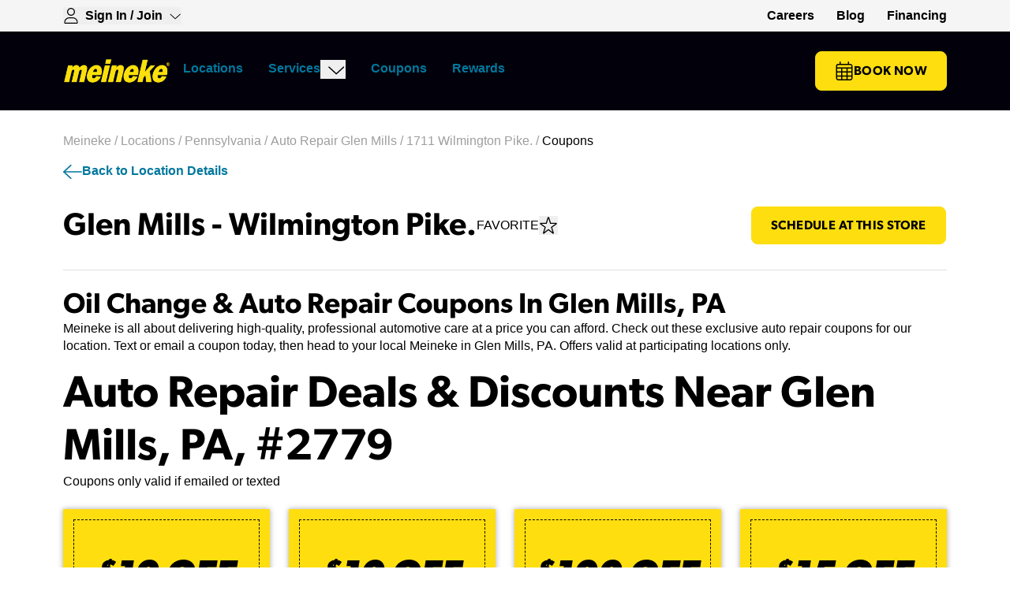

--- FILE ---
content_type: text/html; charset=utf-8
request_url: https://www.meineke.com/locations/pa/glen-mills-2779/coupon/
body_size: 35677
content:
<!DOCTYPE html><html lang="en" class="min-h-dvh"><head><meta charSet="utf-8"/><meta name="viewport" content="width=device-width, initial-scale=1"/><link rel="preload" href="/_next/static/media/15ee154d2d820a06-s.p.otf" as="font" crossorigin="" type="font/otf"/><link rel="preload" href="/_next/static/media/1e7ec28eb1a4b76a-s.p.otf" as="font" crossorigin="" type="font/otf"/><link rel="preload" href="/_next/static/media/be73fd50c48108ea-s.p.otf" as="font" crossorigin="" type="font/otf"/><link rel="preload" href="/_next/static/media/e5976364b5790491-s.p.otf" as="font" crossorigin="" type="font/otf"/><link rel="stylesheet" href="/_next/static/css/60f0ddfad1f6b1d8.css" data-precedence="next"/><link rel="stylesheet" href="/_next/static/css/0c32a1441ce160cc.css" data-precedence="next"/><link rel="preload" as="script" fetchPriority="low" href="/_next/static/chunks/webpack-e28b051270ab124c.js"/><script src="/_next/static/chunks/4bd1b696-c63039bbb7dbddd8.js" async=""></script><script src="/_next/static/chunks/1517-e587962364e55a88.js" async=""></script><script src="/_next/static/chunks/main-app-0747d1eb3ca05ab3.js" async=""></script><script src="/_next/static/chunks/8173-5b7807b46f3d3939.js" async=""></script><script src="/_next/static/chunks/876-689d5f52167ae6d1.js" async=""></script><script src="/_next/static/chunks/724-965e928e61a48101.js" async=""></script><script src="/_next/static/chunks/2623-bb5b499007e44be3.js" async=""></script><script src="/_next/static/chunks/596-6a73cacb8ef98331.js" async=""></script><script src="/_next/static/chunks/5914-28bd67021b656581.js" async=""></script><script src="/_next/static/chunks/3970-c4d9630ce852eb5a.js" async=""></script><script src="/_next/static/chunks/1413-fb2856ae701c664d.js" async=""></script><script src="/_next/static/chunks/7791-e79c65d20f250aa3.js" async=""></script><script src="/_next/static/chunks/app/(website)/%5Blocale%5D/layout-bffa71c9915a84f0.js" async=""></script><script src="/_next/static/chunks/4e6af11a-347c1d63c4961281.js" async=""></script><script src="/_next/static/chunks/40-d3e91ce5c4aebd62.js" async=""></script><script src="/_next/static/chunks/2080-12a03392741bba90.js" async=""></script><script src="/_next/static/chunks/1399-96e44c3cd552c053.js" async=""></script><script src="/_next/static/chunks/757-9c6bf4356a1d9307.js" async=""></script><script src="/_next/static/chunks/7083-d58682eef03292d4.js" async=""></script><script src="/_next/static/chunks/4029-f2b5ec768831a606.js" async=""></script><script src="/_next/static/chunks/3239-b7134ee559beae88.js" async=""></script><script src="/_next/static/chunks/9282-60074b9adb66c720.js" async=""></script><script src="/_next/static/chunks/1325-e3840f6ba6a4a498.js" async=""></script><script src="/_next/static/chunks/app/(website)/%5Blocale%5D/locations/%5Bstate%5D/%5Bcity%5D/%5BstoreId%5D/coupon/page-791b4b23302cd9a4.js" async=""></script><link rel="preload" href="https://www.googletagmanager.com/gtm.js?id=GTM-PZ2DJR" as="script"/><meta name="next-size-adjust" content=""/><title>Auto Repair &amp; Oil Change Coupons in Glen Mills, PA #2779 | Meineke</title><meta name="description" content="Save on your next visit to Meineke #2779 in Glen Mills, PA with oil change and auto repair coupons. Check out our deals today!"/><meta name="preconnect" content="https://maps.googleapis.com"/><meta name="preconnect" content="https://images.ctfassets.net"/><link rel="canonical" href="https://www.meineke.com/locations/pa/glen-mills-2779/coupon/"/><meta name="google-site-verification" content="ivbk98snzq266jo7qp3zuvvgm49vbq"/><meta name="facebook-domain-verification" content="4lx1j13fsni0l25r05ijdmfrb0td7r"/><meta property="og:title" content="Auto Repair &amp; Oil Change Coupons in Glen Mills, PA #2779 | Meineke"/><meta property="og:description" content="Save on your next visit to Meineke #2779 in Glen Mills, PA with oil change and auto repair coupons. Check out our deals today!"/><meta property="og:image" content="https://static-media.meineke.com/resources/front/images/meineke-logo-share.png"/><meta property="og:image:width" content="200"/><meta property="og:image:height" content="200"/><meta property="og:type" content="website"/><meta name="twitter:card" content="summary_large_image"/><meta name="twitter:title" content="Auto Repair &amp; Oil Change Coupons in Glen Mills, PA #2779 | Meineke"/><meta name="twitter:description" content="Save on your next visit to Meineke #2779 in Glen Mills, PA with oil change and auto repair coupons. Check out our deals today!"/><meta name="twitter:image" content="https://static-media.meineke.com/resources/front/images/meineke-logo-share.png"/><meta name="twitter:image:width" content="200"/><meta name="twitter:image:height" content="200"/><link rel="icon" href="/favicon.ico" type="image/x-icon" sizes="16x16"/><link rel="icon" href="/icons/favicon-16.png" sizes="16x16" type="image/png"/><link rel="icon" href="/icons/favicon-32.png" sizes="32x32" type="image/png"/><link rel="icon" href="/icons/favicon-48.png" sizes="48x48" type="image/png"/><script src="/_next/static/chunks/polyfills-42372ed130431b0a.js" noModule=""></script></head><body class="__className_51c95e"><div class="flex min-h-dvh flex-col overflow-x-hidden" aria-hidden="false"><style>#nprogress{pointer-events:none}#nprogress .bar{background:#FEDE0F;position:fixed;z-index:1600;top: 0;left:0;width:100%;height:3px}#nprogress .peg{display:block;position:absolute;right:0;width:100px;height:100%;box-shadow:0 0 10px #FEDE0F,0 0 5px #FEDE0F;opacity:1;-webkit-transform:rotate(3deg) translate(0px,-4px);-ms-transform:rotate(3deg) translate(0px,-4px);transform:rotate(3deg) translate(0px,-4px)}#nprogress .spinner{display:block;position:fixed;z-index:1600;top: 15px;right:15px}#nprogress .spinner-icon{width:18px;height:18px;box-sizing:border-box;border:2px solid transparent;border-top-color:#FEDE0F;border-left-color:#FEDE0F;border-radius:50%;-webkit-animation:nprogress-spinner 400ms linear infinite;animation:nprogress-spinner 400ms linear infinite}.nprogress-custom-parent{overflow:hidden;position:relative}.nprogress-custom-parent #nprogress .bar,.nprogress-custom-parent #nprogress .spinner{position:absolute}@-webkit-keyframes nprogress-spinner{0%{-webkit-transform:rotate(0deg)}100%{-webkit-transform:rotate(360deg)}}@keyframes nprogress-spinner{0%{transform:rotate(0deg)}100%{transform:rotate(360deg)}}</style><header class="fixed inset-x-0 top-0 z-40"><div aria-label="Skip links"><a href="#main-content" class="button absolute -top-20 left-2 z-50 focus:top-2">Skip to main content</a><a href="#footer" class="button absolute -top-20 left-2 z-50 focus:top-2">Skip to footer</a></div><div class="hidden bg-gray-100 md:block"><div class="container flex h-10 w-full items-center justify-between py-2"><div class="flex items-center gap-x-5"><div class="relative"><button class="flex items-center space-x-2 focus:outline-none" aria-haspopup="true" aria-expanded="false" aria-label="Expand Sign-in Dropdown"><svg xmlns="http://www.w3.org/2000/svg" width="1em" height="1em" viewBox="0 0 24 24" class="text-common-black meineke-dark:text-common-white h-5 w-5" aria-label="User icon"><g clip-path="url(#user_svg__a)"><path fill="currentColor" d="M12 12a6 6 0 1 0 0-12 6 6 0 0 0 0 12m0-10.5c2.482 0 4.5 2.018 4.5 4.5 0 2.481-2.018 4.5-4.5 4.5S7.5 8.48 7.5 6c0-2.482 2.02-4.5 4.5-4.5m2.377 12.75H9.623A8.124 8.124 0 0 0 1.5 22.373c0 .898.728 1.626 1.625 1.626h17.751a1.62 1.62 0 0 0 1.624-1.626 8.124 8.124 0 0 0-8.123-8.123m6.496 8.25H3.125A.126.126 0 0 1 3 22.373a6.63 6.63 0 0 1 6.623-6.623h4.749c3.656 0 6.628 2.972 6.628 6.623 0 .07-.056.127-.127.127"></path></g><defs><clipPath id="user_svg__a"><path fill="#fff" d="M1.5 0h21v24h-21z"></path></clipPath></defs></svg><span class="body2">Sign In / Join</span><svg xmlns="http://www.w3.org/2000/svg" width="1em" height="1em" viewBox="0 0 25 24" class="text-common-black meineke-dark:text-common-white rotate-0 transition-transform duration-200" aria-hidden="true"><g clip-path="url(#chevron_svg__a)"><path fill="currentColor" d="M2.397 8.489c.147-.16.349-.282.55-.282.183 0 .365.066.51.2l9.239 8.489 9.239-8.49a.749.749 0 1 1 1.018 1.101l-9.75 9.001a.75.75 0 0 1-1.018 0l-9.75-9c-.3-.241-.32-.715-.038-1.02"></path></g><defs><clipPath id="chevron_svg__a"><path fill="currentColor" d="M2.197 0h21v24h-21z"></path></clipPath></defs></svg></button></div><div class="relative flex cursor-pointer items-center gap-x-1 hidden"><svg xmlns="http://www.w3.org/2000/svg" width="1em" height="1em" viewBox="0 0 18 24" class="text-common-black meineke-dark:text-common-white h-5 w-5" aria-label="Location pin"><g clip-path="url(#location-pin_svg__a)"><path fill="currentColor" d="M12.75 9A3.75 3.75 0 0 1 9 12.75 3.75 3.75 0 0 1 5.25 9 3.75 3.75 0 0 1 9 5.25 3.75 3.75 0 0 1 12.75 9M9 11.25a2.25 2.25 0 1 0-.001-4.501A2.25 2.25 0 0 0 9 11.25M18 9c0 4.097-5.484 11.39-7.89 14.4a1.416 1.416 0 0 1-2.22 0C5.441 20.39 0 13.097 0 9a9 9 0 1 1 18 0M9 1.5A7.5 7.5 0 0 0 1.5 9c0 .731.255 1.734.776 2.972.512 1.214 1.23 2.531 2.043 3.848C5.916 18.413 7.81 20.892 9 22.387c1.19-1.495 3.084-3.974 4.683-6.567.81-1.317 1.528-2.634 2.039-3.848.525-1.238.778-2.24.778-2.972 0-4.144-3.356-7.5-7.5-7.5"></path></g><defs><clipPath id="location-pin_svg__a"><path fill="currentColor" d="M0 0h18v24H0z"></path></clipPath></defs></svg><p>My Meineke:</p><p class="font-bold">Loading...</p><svg xmlns="http://www.w3.org/2000/svg" width="1em" height="1em" viewBox="0 0 25 24" class="text-common-black meineke-dark:text-common-white rotate-0 transition-transform duration-200" aria-label="Chevron icon"><g clip-path="url(#chevron_svg__a)"><path fill="currentColor" d="M2.397 8.489c.147-.16.349-.282.55-.282.183 0 .365.066.51.2l9.239 8.489 9.239-8.49a.749.749 0 1 1 1.018 1.101l-9.75 9.001a.75.75 0 0 1-1.018 0l-9.75-9c-.3-.241-.32-.715-.038-1.02"></path></g><defs><clipPath id="chevron_svg__a"><path fill="currentColor" d="M2.197 0h21v24h-21z"></path></clipPath></defs></svg></div></div><nav class=""><ul class="flex items-center space-x-7"><li><a target="_blank" rel="noopener noreferrer" class=" " href="https://meineke-careers.careerplug.com/jobs"><div class="group flex flex-row items-center    font-bold text-black active:text-gray-700 visited:text-gray-700 meineke-dark:text-common-white meineke-dark:active:text-gray-200 meineke-dark:visited:text-gray-200  transition-colors duration-100 "><span class="body2 hover:underline active:underline  ">Careers</span><span class="sr-only"> (opens in a new tab)</span></div></a></li><li><a target="_self" class=" " href="/blog/"><div class="group flex flex-row items-center    font-bold text-black active:text-gray-700 visited:text-gray-700 meineke-dark:text-common-white meineke-dark:active:text-gray-200 meineke-dark:visited:text-gray-200  transition-colors duration-100 "><span class="body2 hover:underline active:underline  ">Blog</span></div></a></li><li><a target="_self" class=" " href="/about/meineke-credit-card/"><div class="group flex flex-row items-center    font-bold text-black active:text-gray-700 visited:text-gray-700 meineke-dark:text-common-white meineke-dark:active:text-gray-200 meineke-dark:visited:text-gray-200  transition-colors duration-100 "><span class="body2 hover:underline active:underline  ">Financing</span></div></a></li></ul></nav></div></div><div class="meineke-dark flex justify-center bg-common-rich-black"><div class="container flex h-18 w-full items-center justify-between gap-4 py-5 md:h-auto xl:w-296 xl:justify-start xl:py-4"><a target="_self" class=" " href="/"><div class="group flex flex-row items-center   flex h-6 items-center md:h-8 font-bold text-link active:text-link-dark visited:text-link-dark meineke-dark:text-common-white meineke-dark:active:text-gray-200 meineke-dark:visited:text-gray-200  transition-colors duration-100 "><img alt="Meineke Car Care logo" loading="lazy" width="200" height="200" decoding="async" data-nimg="1" class="h-full w-auto" style="color:transparent" srcSet="/_next/image/?url=https%3A%2F%2Fimages.ctfassets.net%2Fdkq07unc94tv%2F5d5treWw3qjYexZkbC4H3p%2Fc24f8d1a94958e3dff4017d753b33459%2FMeineke_US_Logo.png&amp;w=256&amp;q=75 1x, /_next/image/?url=https%3A%2F%2Fimages.ctfassets.net%2Fdkq07unc94tv%2F5d5treWw3qjYexZkbC4H3p%2Fc24f8d1a94958e3dff4017d753b33459%2FMeineke_US_Logo.png&amp;w=640&amp;q=75 2x" src="/_next/image/?url=https%3A%2F%2Fimages.ctfassets.net%2Fdkq07unc94tv%2F5d5treWw3qjYexZkbC4H3p%2Fc24f8d1a94958e3dff4017d753b33459%2FMeineke_US_Logo.png&amp;w=640&amp;q=75"/></div></a><ul class="flex items-center gap-6 md:hidden"><li class="flex items-center"><a href="/users/rewards/"><svg xmlns="http://www.w3.org/2000/svg" width="1em" height="1em" viewBox="0 0 24 24" class="text-common-black meineke-dark:text-common-white h-6 w-6" aria-label="User icon"><g clip-path="url(#user_svg__a)"><path fill="currentColor" d="M12 12a6 6 0 1 0 0-12 6 6 0 0 0 0 12m0-10.5c2.482 0 4.5 2.018 4.5 4.5 0 2.481-2.018 4.5-4.5 4.5S7.5 8.48 7.5 6c0-2.482 2.02-4.5 4.5-4.5m2.377 12.75H9.623A8.124 8.124 0 0 0 1.5 22.373c0 .898.728 1.626 1.625 1.626h17.751a1.62 1.62 0 0 0 1.624-1.626 8.124 8.124 0 0 0-8.123-8.123m6.496 8.25H3.125A.126.126 0 0 1 3 22.373a6.63 6.63 0 0 1 6.623-6.623h4.749c3.656 0 6.628 2.972 6.628 6.623 0 .07-.056.127-.127.127"></path></g><defs><clipPath id="user_svg__a"><path fill="#fff" d="M1.5 0h21v24h-21z"></path></clipPath></defs></svg></a></li><li class="flex items-center"><a href="/locations/"><svg xmlns="http://www.w3.org/2000/svg" width="1em" height="1em" viewBox="0 0 24 24" class="text-common-black meineke-dark:text-common-white h-6 w-6" aria-label="Calendar icon"><g clip-path="url(#calendar_svg__a)"><path fill="currentColor" d="M6.75 0c.412 0 .75.336.75.75V3h9V.75a.751.751 0 0 1 1.5 0V3h1.5c1.655 0 3 1.343 3 3v15c0 1.655-1.345 3-3 3h-15c-1.657 0-3-1.345-3-3V6a3 3 0 0 1 3-3H6V.75c0-.414.338-.75.75-.75M21 9h-4.875v3.375H21zm0 4.875h-4.875v3.75H21zm0 5.25h-4.875V22.5H19.5c.83 0 1.5-.67 1.5-1.5zm-6.375-1.5v-3.75h-5.25v3.75zM9.375 22.5h5.25v-3.375h-5.25zm-1.5-4.875v-3.75H3v3.75zM3 19.125V21c0 .83.672 1.5 1.5 1.5h3.375v-3.375zm0-6.75h4.875V9H3zm6.375 0h5.25V9h-5.25zM19.5 4.5h-15A1.5 1.5 0 0 0 3 6v1.5h18V6c0-.83-.67-1.5-1.5-1.5"></path></g><defs><clipPath id="calendar_svg__a"><path fill="#fff" d="M1.5 0h21v24h-21z"></path></clipPath></defs></svg></a></li><li class="flex items-center"><button><svg xmlns="http://www.w3.org/2000/svg" width="1em" height="1em" viewBox="0 0 22 24" class="text-common-black meineke-dark:text-common-white drawer-icon-open" aria-label="Hamburger menu icon"><g clip-path="url(#hamburger-menu_svg__a)"><path fill="currentColor" d="M.5 3.75A.75.75 0 0 1 1.25 3h19.5a.751.751 0 0 1 0 1.5H1.25a.75.75 0 0 1-.75-.75m0 7.5c0-.412.336-.75.75-.75h19.5c.413 0 .75.338.75.75s-.337.75-.75.75H1.25a.75.75 0 0 1-.75-.75m20.25 8.25H1.25a.751.751 0 0 1 0-1.5h19.5c.413 0 .75.337.75.75s-.337.75-.75.75"></path></g><defs><clipPath id="hamburger-menu_svg__a"><path fill="#fff" d="M.5 0h21v24H.5z"></path></clipPath></defs></svg></button></li></ul><div class="hidden w-full flex-row items-center justify-between md:flex"><div class="flex flex-row items-center"><div class="md:pb-3 md:pt-5 undefined relative"><div class="flex cursor-pointer items-center justify-between border-l-4 border-l-transparent px-4 py-3 md:justify-start md:border-b-4 md:border-l-0 md:pb-2 md:pt-0 md:border-b-transparent"><a target="_self" class="menu-item h-6 " href="/locations/"><div class="group flex flex-row items-center    font-bold text-link active:text-link-dark visited:text-link-dark meineke-dark:text-common-white meineke-dark:active:text-gray-200 meineke-dark:visited:text-gray-200  transition-colors duration-100 "><span class="body2   ">Locations</span></div></a></div></div><div class="md:pb-3 md:pt-5 undefined relative"><div class="flex cursor-pointer items-center justify-between border-l-4 border-l-transparent px-4 py-3 md:justify-start md:border-b-4 md:border-l-0 md:pb-2 md:pt-0 md:border-b-transparent"><a target="_self" class="menu-item h-6 " href="/services/"><div class="group flex flex-row items-center    font-bold text-link active:text-link-dark visited:text-link-dark meineke-dark:text-common-white meineke-dark:active:text-gray-200 meineke-dark:visited:text-gray-200  transition-colors duration-100 "><span class="body2   ">Services</span></div></a><button><svg xmlns="http://www.w3.org/2000/svg" width="1em" height="1em" viewBox="0 0 25 24" class="text-common-black meineke-dark:text-common-white ml-2 hidden h-6 w-6 transition-transform duration-200 md:block rotate-0" aria-label="Chevron icon"><g clip-path="url(#chevron_svg__a)"><path fill="currentColor" d="M2.397 8.489c.147-.16.349-.282.55-.282.183 0 .365.066.51.2l9.239 8.489 9.239-8.49a.749.749 0 1 1 1.018 1.101l-9.75 9.001a.75.75 0 0 1-1.018 0l-9.75-9c-.3-.241-.32-.715-.038-1.02"></path></g><defs><clipPath id="chevron_svg__a"><path fill="currentColor" d="M2.197 0h21v24h-21z"></path></clipPath></defs></svg></button><button class="cursor-pointer md:hidden"><svg xmlns="http://www.w3.org/2000/svg" width="1em" height="1em" viewBox="0 0 25 24" class="text-common-black meineke-dark:text-common-white h-6 w-6 transition-transform duration-200 " aria-label="Chevron icon"><g clip-path="url(#chevron_svg__a)"><path fill="currentColor" d="M2.397 8.489c.147-.16.349-.282.55-.282.183 0 .365.066.51.2l9.239 8.489 9.239-8.49a.749.749 0 1 1 1.018 1.101l-9.75 9.001a.75.75 0 0 1-1.018 0l-9.75-9c-.3-.241-.32-.715-.038-1.02"></path></g><defs><clipPath id="chevron_svg__a"><path fill="currentColor" d="M2.197 0h21v24h-21z"></path></clipPath></defs></svg></button></div></div><div class="md:pb-3 md:pt-5 undefined relative"><div class="flex cursor-pointer items-center justify-between border-l-4 border-l-transparent px-4 py-3 md:justify-start md:border-b-4 md:border-l-0 md:pb-2 md:pt-0 md:border-b-transparent"><a target="_self" class="menu-item h-6 " href="/coupons-and-deals/"><div class="group flex flex-row items-center    font-bold text-link active:text-link-dark visited:text-link-dark meineke-dark:text-common-white meineke-dark:active:text-gray-200 meineke-dark:visited:text-gray-200  transition-colors duration-100 "><span class="body2   ">Coupons</span></div></a></div></div><div class="md:pb-3 md:pt-5 undefined relative"><div class="flex cursor-pointer items-center justify-between border-l-4 border-l-transparent px-4 py-3 md:justify-start md:border-b-4 md:border-l-0 md:pb-2 md:pt-0 md:border-b-transparent"><a target="_self" class="menu-item h-6 " href="/rewards/"><div class="group flex flex-row items-center    font-bold text-link active:text-link-dark visited:text-link-dark meineke-dark:text-common-white meineke-dark:active:text-gray-200 meineke-dark:visited:text-gray-200  transition-colors duration-100 "><span class="body2   ">Rewards</span></div></a></div></div></div><div><a target="_self" class="button gap flex w-full items-center justify-center gap-4 whitespace-nowrap" href="/locations/"><svg xmlns="http://www.w3.org/2000/svg" width="1em" height="1em" viewBox="0 0 24 24" class="h-6 w-6" aria-label="Calendar icon"><g clip-path="url(#calendar_svg__a)"><path fill="currentColor" d="M6.75 0c.412 0 .75.336.75.75V3h9V.75a.751.751 0 0 1 1.5 0V3h1.5c1.655 0 3 1.343 3 3v15c0 1.655-1.345 3-3 3h-15c-1.657 0-3-1.345-3-3V6a3 3 0 0 1 3-3H6V.75c0-.414.338-.75.75-.75M21 9h-4.875v3.375H21zm0 4.875h-4.875v3.75H21zm0 5.25h-4.875V22.5H19.5c.83 0 1.5-.67 1.5-1.5zm-6.375-1.5v-3.75h-5.25v3.75zM9.375 22.5h5.25v-3.375h-5.25zm-1.5-4.875v-3.75H3v3.75zM3 19.125V21c0 .83.672 1.5 1.5 1.5h3.375v-3.375zm0-6.75h4.875V9H3zm6.375 0h5.25V9h-5.25zM19.5 4.5h-15A1.5 1.5 0 0 0 3 6v1.5h18V6c0-.83-.67-1.5-1.5-1.5"></path></g><defs><clipPath id="calendar_svg__a"><path fill="#fff" d="M1.5 0h21v24h-21z"></path></clipPath></defs></svg>Book Now</a></div></div></div></div></header><div class="h-18 md:block md:h-36 xl:h-34"></div><div id="main-content" class="flex-1"><div class="container"><div><nav aria-label="Breadcrumb" class="page-breadcrumbs mx-auto py-4 md:pt-8 pb-4 pt-4 md:pb-0 xl:pb-4 md:pt-4 mx-auto"><ol class="flex flex-wrap"><li class="body inline-flex items-center"><a class="breadcrumb-link font-arial font-normal text-gray-500" href="https://www.meineke.com/">Meineke<!-- --> / </a></li><li class="body inline-flex items-center"><a class="breadcrumb-link font-arial font-normal text-gray-500" href="https://www.meineke.com/locations/">Locations<!-- --> / </a></li><li class="body inline-flex items-center"><a class="breadcrumb-link font-arial font-normal text-gray-500" href="https://www.meineke.com/locations/pa/">Pennsylvania<!-- --> / </a></li><li class="body inline-flex items-center"><a class="breadcrumb-link font-arial font-normal text-gray-500" href="https://www.meineke.com/locations/pa/glen-mills/">Auto Repair Glen Mills<!-- --> / </a></li><li class="body inline-flex items-center"><a class="breadcrumb-link font-arial font-normal text-gray-500" href="https://www.meineke.com/locations/pa/glen-mills-2779/">1711 Wilmington Pike.<!-- --> / </a></li><li class="body inline-flex items-center"><span class="font-arial text-black">Coupons</span></li></ol></nav></div><script type="application/ld+json">{"@context":"https://schema.org","@type":"BreadcrumbList","itemListElement":[{"@type":"ListItem","position":1,"name":"Meineke","item":"https://www.meineke.com/"},{"@type":"ListItem","position":2,"name":"Locations","item":"https://www.meineke.com/locations/"},{"@type":"ListItem","position":3,"name":"Pennsylvania","item":"https://www.meineke.com/locations/pa/"},{"@type":"ListItem","position":4,"name":"Auto Repair Glen Mills","item":"https://www.meineke.com/locations/pa/glen-mills/"},{"@type":"ListItem","position":5,"name":"1711 Wilmington Pike.","item":"https://www.meineke.com/locations/pa/glen-mills-2779/"},{"@type":"ListItem","position":6,"name":"Coupons","item":"https://www.meineke.com/locations/pa/glen-mills-2779/coupon/"}]}</script><a class="flex gap-2 fill-link font-semibold text-link" href="/locations/pa/glen-mills/"><svg xmlns="http://www.w3.org/2000/svg" width="1em" height="1em" viewBox="0 0 24 24" class="h-6 w-6 fill-link" aria-label="Left Arrow"><path fill="currentColor" d="M24 12c0 .412-.396.75-.89.75H2.9l7.537 6.998c.33.307.303.781-.06 1.06a1 1 0 0 1-.6.192.96.96 0 0 1-.657-.246L.23 12.504a.665.665 0 0 1 0-1.008l8.888-8.25c.331-.308.894-.328 1.256-.051.363.278.39.753.06 1.059L2.899 11.25H23.11c.492 0 .889.338.889.75"></path></svg><span>Back to Location Details</span></a><div class="mb-4 xl:mb-6 py-4 xl:py-6 xl:border-b xl:border-b-gray-300 xl:py-8"><div class="flex flex-col items-start justify-between gap-6 xl:flex-row"><div class="flex flex-col gap-2"><div class="flex w-full grow items-start justify-between gap-6"><div class="h3">Glen Mills - Wilmington Pike.</div><div class="pt-1 md:pt-3"><div class="flex items-center gap-4"><p class="hidden text-nowrap uppercase md:flex">Favorite</p><button class="cursor-pointer"><svg xmlns="http://www.w3.org/2000/svg" aria-hidden="true" class="text-common-black meineke-dark:text-common-white h-6 w-6" data-icon="star-sharp" data-prefix="fal" viewBox="0 0 576 512" width="1em" height="1em" aria-label="Mark as favorite store"><path fill="currentColor" d="m288 43.6-48.8 153.3c-2.1 6.6-8.2 11.1-15.2 11.1H75.3l126 91c5.5 4 7.9 11.1 5.9 17.6l-43.7 144 114.7-89.2c5.8-4.5 13.9-4.5 19.6 0l114.7 89.2-43.8-143.9c-2-6.5.4-13.6 5.9-17.6l126-91L352 208c-7 0-13.1-4.5-15.2-11.1zm-25.7-24.8C265.9 7.6 276.3 0 288 0s22.1 7.6 25.7 18.8l50 157.2h153.7c14.7 0 26.6 11.9 26.6 26.6 0 8.5-4.1 16.6-11 21.6l-130.4 94.1 50.8 167c4.1 13.3-5.9 26.8-19.8 26.8-4.6 0-9.1-1.5-12.7-4.4L288 404.3 155.1 507.6c-3.6 2.8-8.1 4.4-12.7 4.4-13.9 0-23.9-13.4-19.8-26.8l50.8-167L43 224.1c-6.9-5-11-13-11-21.6 0-14.6 11.9-26.5 26.6-26.5h153.7z"></path></svg></button></div></div></div></div><div class="w-full xl:max-w-62"><button type="button" class="button" id="schedule-shopgenie-subpage-2779">Schedule At This Store</button></div></div></div><div class="heading "><h1 class="h4">Oil Change &amp; Auto Repair Coupons in Glen Mills, PA</h1></div><div class="undefined markdown-content"><p class="mb-4">Meineke is all about delivering high-quality, professional automotive care at a price you can afford. Check out these exclusive auto repair coupons for our  location. Text or email a coupon today, then head to your local Meineke in Glen Mills, PA. Offers valid at participating locations only.</p></div><h2 class="h1 capitalize not-italic">Auto Repair Deals &amp; Discounts near Glen Mills, PA, #2779</h2><p>Coupons only valid if emailed or texted</p><div class="grid grid-cols-1 justify-items-center gap-4 py-6 sm:grid-cols-2 md:grid-cols-3 md:gap-6 xl:grid-cols-4"><div class="flex h-70 w-full flex-col bg-primary shadow-coupon"><div class="coupon-text mx-3.25 mt-3.25 flex h-50 flex-col justify-center gap-2 overflow-hidden p-2 border border-dashed border-black"><h5 class="text-center align-top font-bold uppercase italic leading-none" style="font-size:48px"><span class="inline-block align-top  font-bold leading-none" style="font-family:inherit;font-size:36px">$</span>10<!-- --> Off</h5><h6 class="text-center text-base font-bold uppercase" style="font-size:16px">Synthetic Blend Oil Change</h6><p class="text-center text-xs" style="font-size:14px"></p></div><div class="flex gap-4 p-4"><button class="coupon-btn">Email</button><button class="coupon-btn">Text</button></div></div><div class="flex h-70 w-full flex-col bg-primary shadow-coupon"><div class="coupon-text mx-3.25 mt-3.25 flex h-50 flex-col justify-center gap-2 overflow-hidden p-2 border border-dashed border-black"><h5 class="text-center align-top font-bold uppercase italic leading-none" style="font-size:48px"><span class="inline-block align-top  font-bold leading-none" style="font-family:inherit;font-size:36px">$</span>10<!-- --> Off</h5><h6 class="text-center text-xl font-bold uppercase" style="font-size:20px">Full Synthetic Oil Change</h6><p class="text-center text-xs" style="font-size:14px"></p></div><div class="flex gap-4 p-4"><button class="coupon-btn">Email</button><button class="coupon-btn">Text</button></div></div><div class="flex h-70 w-full flex-col bg-primary shadow-coupon"><div class="coupon-text mx-3.25 mt-3.25 flex h-50 flex-col justify-center gap-2 overflow-hidden p-2 border border-dashed border-black"><h5 class="text-center align-top font-bold uppercase italic leading-none" style="font-size:48px"><span class="inline-block align-top  font-bold leading-none" style="font-family:inherit;font-size:36px">$</span>100<!-- --> Off</h5><h6 class="text-center text-xl font-bold uppercase" style="font-size:20px">Brake Pads &amp; Shoes ($50 per Axle)</h6><p class="text-center text-xs" style="font-size:14px"></p></div><div class="flex gap-4 p-4"><button class="coupon-btn">Email</button><button class="coupon-btn">Text</button></div></div><div class="flex h-70 w-full flex-col bg-primary shadow-coupon"><div class="coupon-text mx-3.25 mt-3.25 flex h-50 flex-col justify-center gap-2 overflow-hidden p-2 border border-dashed border-black"><h5 class="text-center align-top font-bold uppercase italic leading-none" style="font-size:48px"><span class="inline-block align-top  font-bold leading-none" style="font-family:inherit;font-size:36px">$</span>15<!-- --> Off </h5><h6 class="text-center text-base font-bold uppercase" style="font-size:16px">A New Battery with Free Battery Check</h6><p class="text-center text-xs" style="font-size:14px"></p></div><div class="flex gap-4 p-4"><button class="coupon-btn">Email</button><button class="coupon-btn">Text</button></div></div><div class="flex h-70 w-full flex-col bg-primary shadow-coupon"><div class="coupon-text mx-3.25 mt-3.25 flex h-50 flex-col justify-center gap-2 overflow-hidden p-2 border border-dashed border-black"><h5 class="text-center align-top font-bold uppercase italic leading-none" style="font-size:48px"><span class="inline-block align-top  font-bold leading-none" style="font-family:inherit;font-size:36px">$</span>10<!-- --> Off </h5><h6 class="text-center text-xl font-bold uppercase" style="font-size:20px">Cabin Air Filter Replacement</h6><p class="text-center text-xs" style="font-size:14px"></p></div><div class="flex gap-4 p-4"><button class="coupon-btn">Email</button><button class="coupon-btn">Text</button></div></div><div class="flex h-70 w-full flex-col bg-primary shadow-coupon"><div class="coupon-text mx-3.25 mt-3.25 flex h-50 flex-col  gap-2 overflow-hidden p-2 border border-dashed border-black"><h5 class="text-center align-top font-bold uppercase italic leading-none" style="font-size:48px">Free</h5><h6 class="text-center text-xl font-bold uppercase" style="font-size:20px">Brake System Inspection</h6><p class="text-center text-xs" style="font-size:14px">Includes a visual inspection of the brake system components.</p></div><div class="flex gap-4 p-4"><button class="coupon-btn">Email</button><button class="coupon-btn">Text</button></div></div><div class="flex h-70 w-full flex-col bg-primary shadow-coupon"><div class="coupon-text mx-3.25 mt-3.25 flex h-50 flex-col justify-center gap-2 overflow-hidden p-2 border border-dashed border-black"><h5 class="text-center align-top font-bold uppercase italic leading-none" style="font-size:48px">Free</h5><h6 class="text-center text-xl font-bold uppercase" style="font-size:20px">Multi-Point Inspection</h6><p class="text-center text-xs" style="font-size:14px"></p></div><div class="flex gap-4 p-4"><button class="coupon-btn">Email</button><button class="coupon-btn">Text</button></div></div><div class="flex h-70 w-full flex-col bg-primary shadow-coupon"><div class="coupon-text mx-3.25 mt-3.25 flex h-50 flex-col justify-center gap-2 overflow-hidden p-2 border border-dashed border-black"><h5 class="text-center align-top font-bold uppercase italic leading-none" style="font-size:48px">10% Save on Service</h5><ul class="m-0 list-disc pl-5"><li><h6 class="text-base font-bold uppercase">$10 Off / $100</h6></li><li><h6 class="text-base font-bold uppercase">$25 Off / $250</h6></li><li><h6 class="text-base font-bold uppercase">$50 Off / $500</h6></li></ul><p class="text-xs" style="font-size:14px"></p></div><div class="flex gap-4 p-4"><button class="coupon-btn">Email</button><button class="coupon-btn">Text</button></div></div><div class="flex h-70 w-full flex-col bg-primary shadow-coupon"><div class="coupon-text mx-3.25 mt-3.25 flex h-50 flex-col  gap-2 overflow-hidden p-2 border border-dashed border-black"><h5 class="text-center align-top font-bold uppercase italic leading-none" style="font-size:48px">10% Off</h5><h6 class="text-center text-xl font-bold uppercase" style="font-size:20px">For Hometown Heroes:</h6><p class="text-center text-xs" style="font-size:14px">Veterans, first responders, teachers, nurses, or those that work for the greater good of our community.</p></div><div class="flex gap-4 p-4"><button class="coupon-btn">Email</button><button class="coupon-btn">Text</button></div></div><div class="flex h-70 w-full flex-col bg-primary shadow-coupon"><div class="coupon-text mx-3.25 mt-3.25 flex h-50 flex-col  gap-2 overflow-hidden p-2 border border-dashed border-black"><h5 class="text-center align-top font-bold uppercase italic leading-none" style="font-size:48px">Book 
 Online</h5><h6 class="text-center text-xl font-bold uppercase" style="font-size:20px">$5 Off Any Service</h6><p class="text-center text-xs" style="font-size:14px">Combinable with other offers.</p></div><div class="flex gap-4 p-4"><button class="coupon-btn">Email</button><button class="coupon-btn">Text</button></div></div><div class="flex h-70 w-full flex-col bg-primary shadow-coupon"><div class="coupon-text mx-3.25 mt-3.25 flex h-50 flex-col  gap-2 overflow-hidden p-2 border border-dashed border-black"><h5 class="text-center align-top font-bold uppercase italic leading-none" style="font-size:48px"><span class="inline-block align-top  font-bold leading-none" style="font-family:inherit;font-size:36px">$</span>29<span class="inline-block align-top  font-bold leading-none" style="font-family:inherit;font-size:36px">95</span></h5><h6 class="text-center text-xl font-bold uppercase" style="font-size:20px">Synthetic Blend Oil Change Package</h6><p class="text-center text-xs" style="font-size:14px">Includes: Tire Pressure Check. Free Tire Rotation. Visual Brake Check. Standard Oil Filter. Digital Health Check.</p></div><div class="flex gap-4 p-4"><button class="coupon-btn">Email</button><button class="coupon-btn">Text</button></div></div><div class="flex h-70 w-full flex-col bg-primary shadow-coupon"><div class="coupon-text mx-3.25 mt-3.25 flex h-50 flex-col  gap-2 overflow-hidden p-2 border border-dashed border-black"><h5 class="text-center align-top font-bold uppercase italic leading-none" style="font-size:48px">50% Off</h5><h6 class="text-center text-xl font-bold uppercase" style="font-size:20px">Lifetime Brake Pads or Shoes</h6><p class="text-center text-xs" style="font-size:14px">Your vehicle&#x27;s most important safety feature. Ask about our free brake inspection.</p></div><div class="flex gap-4 p-4"><button class="coupon-btn">Email</button><button class="coupon-btn">Text</button></div></div><div class="flex h-70 w-full flex-col bg-primary shadow-coupon"><div class="coupon-text mx-3.25 mt-3.25 flex h-50 flex-col  gap-2 overflow-hidden p-2 border border-dashed border-black"><h5 class="text-center align-top font-bold uppercase italic leading-none" style="font-size:48px"><span class="inline-block align-top  font-bold leading-none" style="font-family:inherit;font-size:36px">$</span>10<!-- --> Off</h5><h6 class="text-center text-xl font-bold uppercase" style="font-size:20px">State Inspections</h6><p class="text-center text-xs" style="font-size:14px">Are you due? Stop in for your state inspection today.</p></div><div class="flex gap-4 p-4"><button class="coupon-btn">Email</button><button class="coupon-btn">Text</button></div></div><div class="flex h-70 w-full flex-col bg-primary shadow-coupon"><div class="coupon-text mx-3.25 mt-3.25 flex h-50 flex-col  gap-2 overflow-hidden p-2 border border-dashed border-black"><h5 class="text-center align-top font-bold uppercase italic leading-none" style="font-size:48px"><span class="inline-block align-top  font-bold leading-none" style="font-family:inherit;font-size:36px">$</span>10<!-- --> Off</h5><h6 class="text-center text-xl font-bold uppercase" style="font-size:20px">Wheel Alignment</h6><p class="text-center text-xs" style="font-size:14px">Applicable on: Front End Alignment. 4-Wheel Alignment. Thrust Alignment.</p></div><div class="flex gap-4 p-4"><button class="coupon-btn">Email</button><button class="coupon-btn">Text</button></div></div><div class="flex h-70 w-full flex-col bg-primary shadow-coupon"><div class="coupon-text mx-3.25 mt-3.25 flex h-50 flex-col  gap-2 overflow-hidden p-2 border border-dashed border-black"><h5 class="text-center align-top font-bold uppercase italic leading-none" style="font-size:48px">15% Off</h5><h6 class="text-center text-xl font-bold uppercase" style="font-size:20px">Any Muffler</h6><p class="text-center text-xs" style="font-size:14px">Lifetime, Economy, or Performance.</p></div><div class="flex gap-4 p-4"><button class="coupon-btn">Email</button><button class="coupon-btn">Text</button></div></div><div class="flex h-70 w-full flex-col bg-primary shadow-coupon"><div class="coupon-text mx-3.25 mt-3.25 flex h-50 flex-col  gap-2 overflow-hidden p-2 border border-dashed border-black"><h5 class="text-center align-top font-bold uppercase italic leading-none" style="font-size:48px">10%</h5><h6 class="text-center text-xl font-bold uppercase" style="font-size:20px">Military Discount</h6><p class="text-center text-xs" style="font-size:14px">Bring your Military ID and take advantage of savings from your local Meineke Car Care Center.</p></div><div class="flex gap-4 p-4"><button class="coupon-btn">Email</button><button class="coupon-btn">Text</button></div></div><div class="flex h-70 w-full flex-col bg-primary shadow-coupon"><div class="coupon-text mx-3.25 mt-3.25 flex h-50 flex-col  gap-2 overflow-hidden p-2 border border-dashed border-black"><h5 class="text-center align-top font-bold uppercase italic leading-none" style="font-size:48px">10%</h5><h6 class="text-center text-xl font-bold uppercase" style="font-size:20px">Senior Citizens Discount</h6><p class="text-center text-xs" style="font-size:14px">All seniors at least 62 years young are eligible.</p></div><div class="flex gap-4 p-4"><button class="coupon-btn">Email</button><button class="coupon-btn">Text</button></div></div><div class="flex h-70 w-full flex-col bg-primary shadow-coupon"><div class="coupon-text mx-3.25 mt-3.25 flex h-50 flex-col  gap-2 overflow-hidden p-2 border border-dashed border-black"><h5 class="text-center align-top font-bold uppercase italic leading-none" style="font-size:48px">Free</h5><h6 class="text-center text-xl font-bold uppercase" style="font-size:20px">A/C Check</h6><p class="text-center text-xs" style="font-size:14px">Visual inspection of the A/C components. -Check belts. -Monitor air flow from vents. -Check A/C temperature &amp; operation.</p></div><div class="flex gap-4 p-4"><button class="coupon-btn">Email</button><button class="coupon-btn">Text</button></div></div><div class="flex h-70 w-full flex-col bg-primary shadow-coupon"><div class="coupon-text mx-3.25 mt-3.25 flex h-50 flex-col  gap-2 overflow-hidden p-2 border border-dashed border-black"><h5 class="text-center align-top font-bold uppercase italic leading-none" style="font-size:48px"><span class="inline-block align-top  font-bold leading-none" style="font-family:inherit;font-size:36px">$</span>5<!-- --> Off</h5><h6 class="text-center text-xl font-bold uppercase" style="font-size:20px">Cooling System Flush</h6><p class="text-center text-xs" style="font-size:14px">Most manufacturers recommend having your cooling system flushed every 2 years. Consult your owner’s manual for details.</p></div><div class="flex gap-4 p-4"><button class="coupon-btn">Email</button><button class="coupon-btn">Text</button></div></div><div class="flex h-70 w-full flex-col bg-primary shadow-coupon"><div class="coupon-text mx-3.25 mt-3.25 flex h-50 flex-col  gap-2 overflow-hidden p-2 border border-dashed border-black"><h5 class="text-center align-top font-bold uppercase italic leading-none" style="font-size:48px"><span class="inline-block align-top  font-bold leading-none" style="font-family:inherit;font-size:36px">$</span>259<span class="inline-block align-top  font-bold leading-none" style="font-family:inherit;font-size:36px">95</span></h5><h6 class="text-center text-xl font-bold uppercase" style="font-size:20px">Winter Maintenance Package</h6><p class="text-center text-xs" style="font-size:14px">Cooling system flush. Oil change. Transmission flush. System inspections. Fuel induction &amp; injector cleaning.</p></div><div class="flex gap-4 p-4"><button class="coupon-btn">Email</button><button class="coupon-btn">Text</button></div></div><div class="flex h-70 w-full flex-col bg-primary shadow-coupon"><div class="coupon-text mx-3.25 mt-3.25 flex h-50 flex-col  gap-2 overflow-hidden p-2 border border-dashed border-black"><h5 class="text-center align-top font-bold uppercase italic leading-none" style="font-size:48px">Free</h5><h6 class="text-center text-base font-bold uppercase" style="font-size:16px">DIAGNOSTIC CODE SCAN</h6><p class="text-center text-xs" style="font-size:14px">Engine Light On?  Let Meineke read your code.</p></div><div class="flex gap-4 p-4"><button class="coupon-btn">Email</button><button class="coupon-btn">Text</button></div></div></div></div><div class="flex flex-col py-6 md:py-8"><div class="flex flex-col gap-6 container"><div class="heading "><div class="h4">More than one way to save</div></div><div class="undefined markdown-content"><p class="mb-4">We like providing our customers with more than just one way to save. You can always check here regularly to see our current coupons and discounts for all types of car related services, including:</p></div></div></div><div class="container flex flex-col items-center gap-8 py-8 md:py-12"><div class="grid grid-cols-1 gap-6 md:grid-cols-2 xl:grid-cols-3"><div class="flex flex-shrink gap-6 flex-row"><svg xmlns="http://www.w3.org/2000/svg" width="1em" height="1em" viewBox="0 0 32 32" class="text-common-black meineke-dark:text-common-white h-12 w-12 flex-shrink-0" aria-label="Motor oil bottle icon"><g fill="#000" clip-path="url(#oil_svg__a)"><path d="M23.462 9.256h.006l-1.705-4.739a.4.4 0 0 1-.025-.145V.376h-.085V.372c0-.135-.93-.246-2.077-.246S17.5.236 17.5.372v.004h-.085V4.01c0 .292-.146.56-.39.716l-6.634 4.25-.423.27-.025.017a3.6 3.6 0 0 0-1.44 2.902v18.987a.97.97 0 0 0 .962.976h13.075a.97.97 0 0 0 .962-.976V9.529a1 1 0 0 0-.037-.273zm-.924 22.7H9.463a.8.8 0 0 1-.794-.805V12.165c0-1.09.493-2.092 1.353-2.75l.025-.02 7.068-4.524c.293-.188.47-.51.47-.861V2.612c.251-.102 1.046-.177 1.991-.177s1.74.075 1.992.177v1.761q0 .107.035.204l1.623 4.51h-.015l.052.12a.8.8 0 0 1 .066.323v3.125c-.32.058-.569.44-.569.904s.25.845.57.904v.757c-.321.058-.57.439-.57.903 0 .465.25.845.57.903v.757c-.321.058-.57.439-.57.903 0 .465.25.845.57.904v.757c-.321.058-.57.44-.57.904s.25.844.57.904v.802c-.298.06-.527.42-.527.86 0 .439.23.8.526.86v.845c-.297.06-.527.42-.527.86 0 .438.23.8.527.86v3.909a.8.8 0 0 1-.794.805zm.794-17.665c-.227-.063-.4-.368-.4-.735s.173-.672.4-.733zm0 2.565c-.227-.062-.4-.367-.4-.733s.173-.672.4-.734zm0 2.565c-.227-.062-.4-.367-.4-.733s.173-.672.4-.734zm0 7.736c-.251-.06-.443-.384-.443-.775 0-.39.192-.712.443-.773zm0-2.564c-.251-.061-.443-.384-.443-.775s.192-.713.443-.774zm0-2.608c-.227-.062-.4-.367-.4-.733s.173-.672.4-.734z"></path><path d="M20.69 9.78s-.238-.174-.804-.093c-1.468.21-8.806 2.828-8.806 2.828s8.393-2.48 8.83-2.614.78-.12.78-.12M20.918 29.771c0 .586-.195.701-.532.701h-7.389v.171h7.389c.49 0 .7-.26.7-.872V10.895h-.168z"></path></g><defs><clipPath id="oil_svg__a"><path fill="#fff" d="M8.5 0h15v32h-15z"></path></clipPath></defs></svg><div class="flex h-full flex-col justify-between"><div class="flex flex-col gap-2"><div class="heading "><h2 class="h6 text-black">Oil Change Coupons</h2></div><div class="rich-text flex flex-col"><p class="mb-2 inline">The right oil keeps your car&#x27;s engine performing better, and for longer. Get the right type of oil at the right price with our <a href="/services/oil-change/" target="_blank" rel="noopener noreferrer" class="text-blue-500 underline">oil change</a> coupons and specials. Check back at any time to see the latest discounts.</p></div></div></div></div><div class="flex flex-shrink gap-6 flex-row"><svg xmlns="http://www.w3.org/2000/svg" width="1em" height="1em" viewBox="0 0 32 32" class="text-common-black meineke-dark:text-common-white h-12 w-12 flex-shrink-0" aria-label="Brakes icon"><g clip-path="url(#brakes_svg__a)"><g fill="#000" clip-path="url(#brakes_svg__b)"><path d="M15.048 20.638c-1.91 0-3.463-1.592-3.463-3.55s1.554-3.55 3.463-3.55 3.463 1.593 3.463 3.55c0 1.958-1.553 3.55-3.463 3.55m0-6.625c-1.654 0-2.998 1.38-2.998 3.074s1.346 3.073 2.998 3.073 2.999-1.38 2.999-3.073-1.346-3.074-2.999-3.074"></path><path d="M15.048 32C7.026 32 .5 25.31.5 17.09c0-3.915 1.468-7.614 4.135-10.415 2.662-2.795 6.224-4.39 10.028-4.492l.004.158c-3.764.1-7.288 1.678-9.92 4.446C2.106 9.556.654 13.215.654 17.089c0 8.134 6.456 14.753 14.393 14.753 3.764 0 7.323-1.48 10.023-4.166 2.695-2.68 4.244-6.27 4.363-10.111l.155.005c-.12 3.881-1.687 7.51-4.41 10.219-2.728 2.714-6.326 4.21-10.13 4.21zM28.27 13.035C26.855 8.66 23.463 5.171 19.2 3.701l.05-.151c4.308 1.486 7.736 5.012 9.169 9.435z"></path><path d="M29.445 11.705c-1.417-4.375-4.809-7.864-9.072-9.334l.05-.151c4.308 1.486 7.736 5.013 9.169 9.435zM22.905 17.43c0 4.637-3.667 8.396-8.191 8.396s-8.191-3.76-8.191-8.396 3.667-8.397 8.19-8.397c4.525 0 8.192 3.76 8.192 8.397m-7.857-7.754c-3.992 0-7.23 3.318-7.23 7.412 0 4.095 3.236 7.413 7.23 7.413s7.231-3.318 7.231-7.413c0-4.094-3.236-7.412-7.23-7.412M5.233 19.26a.48.48 0 0 0 .474-.486.48.48 0 0 0-.474-.485.48.48 0 0 0-.474.485.48.48 0 0 0 .474.486M3.734 17.857a.48.48 0 0 0 .474-.486.48.48 0 0 0-.474-.486.48.48 0 0 0-.474.486.48.48 0 0 0 .474.486M2.786 16.085a.48.48 0 0 0 .474-.485.48.48 0 0 0-.474-.486.48.48 0 0 0-.474.486.48.48 0 0 0 .474.485M5.724 14.01a.48.48 0 0 0 .474-.486.48.48 0 0 0-.474-.485.48.48 0 0 0-.474.485.48.48 0 0 0 .474.486M5.109 12.026a.48.48 0 0 0 .474-.486.48.48 0 0 0-.474-.486.48.48 0 0 0-.474.486.48.48 0 0 0 .474.486M5.15 10.005a.48.48 0 0 0 .475-.486.48.48 0 0 0-.474-.486.48.48 0 0 0-.474.486.48.48 0 0 0 .474.486M8.738 9.684a.48.48 0 0 0 .473-.486.48.48 0 0 0-.473-.486.48.48 0 0 0-.474.486.48.48 0 0 0 .474.486M9.18 7.652a.48.48 0 0 0 .474-.486.48.48 0 0 0-.474-.485.48.48 0 0 0-.473.485.48.48 0 0 0 .473.486M10.209 5.928a.48.48 0 0 0 .474-.486.48.48 0 0 0-.474-.485.48.48 0 0 0-.474.485.48.48 0 0 0 .474.486M13.647 7.475a.48.48 0 0 0 .474-.486.48.48 0 0 0-.474-.486.48.48 0 0 0-.474.486.48.48 0 0 0 .474.486M24.348 21.202a.48.48 0 0 0 .474-.486.48.48 0 0 0-.474-.486.48.48 0 0 0-.473.486.48.48 0 0 0 .473.486M24.949 23.19a.48.48 0 0 0 .474-.485.48.48 0 0 0-.474-.486.48.48 0 0 0-.474.486.48.48 0 0 0 .474.486M24.895 25.21a.48.48 0 0 0 .474-.485.48.48 0 0 0-.474-.486.48.48 0 0 0-.474.486.48.48 0 0 0 .474.485M7.45 24.163a.48.48 0 0 0 .474-.486.48.48 0 0 0-.474-.486.48.48 0 0 0-.473.486.48.48 0 0 0 .473.486M5.462 23.74a.48.48 0 0 0 .474-.486.48.48 0 0 0-.474-.485.48.48 0 0 0-.474.485.48.48 0 0 0 .474.486M3.764 22.715a.48.48 0 0 0 .474-.486.48.48 0 0 0-.474-.486.48.48 0 0 0-.473.486.48.48 0 0 0 .473.486M11.527 27.115A.48.48 0 0 0 12 26.63a.48.48 0 0 0-.474-.485.48.48 0 0 0-.474.485.48.48 0 0 0 .474.486M9.588 27.736a.48.48 0 0 0 .474-.486.48.48 0 0 0-.474-.485.48.48 0 0 0-.474.485.48.48 0 0 0 .474.486M7.618 27.684a.48.48 0 0 0 .474-.486.48.48 0 0 0-.474-.486.48.48 0 0 0-.474.486.48.48 0 0 0 .474.485M16.489 27.668a.48.48 0 0 0 .473-.486.48.48 0 0 0-.474-.486.48.48 0 0 0-.473.486.48.48 0 0 0 .473.486M15.087 29.174a.48.48 0 0 0 .474-.486.48.48 0 0 0-.474-.485.48.48 0 0 0-.474.485.48.48 0 0 0 .474.486M13.34 30.11a.48.48 0 0 0 .474-.486.48.48 0 0 0-.474-.486.48.48 0 0 0-.474.485.48.48 0 0 0 .474.486M21.088 25.68a.48.48 0 0 0 .474-.486.48.48 0 0 0-.474-.485.48.48 0 0 0-.474.485.48.48 0 0 0 .474.486M20.577 27.696a.48.48 0 0 0 .474-.486.48.48 0 0 0-.474-.485.48.48 0 0 0-.474.485.48.48 0 0 0 .474.486M19.493 29.382a.48.48 0 0 0 .474-.486.48.48 0 0 0-.474-.485.48.48 0 0 0-.474.485.48.48 0 0 0 .474.486"></path><path d="M15.055 12.602c-.572 0-1.038-.478-1.038-1.064 0-.585.466-1.063 1.038-1.063.571 0 1.037.478 1.037 1.063 0 .586-.466 1.064-1.037 1.064m0-1.967a.896.896 0 0 0-.883.905c0 .498.396.905.883.905a.896.896 0 0 0 .883-.905.896.896 0 0 0-.883-.905M20.185 16.402c-.435 0-.84-.282-.985-.727a1.07 1.07 0 0 1 .657-1.344 1.034 1.034 0 0 1 1.313.673 1.07 1.07 0 0 1-.656 1.345 1 1 0 0 1-.327.053zm-.001-1.968a.9.9 0 0 0-.279.046.91.91 0 0 0-.557 1.144.9.9 0 0 0 .443.523c.21.108.45.125.673.05a.91.91 0 0 0 .558-1.146.89.89 0 0 0-.838-.619zM18.293 22.593a1.03 1.03 0 0 1-.832-.424 1.07 1.07 0 0 1-.198-.79c.039-.28.183-.53.404-.7a1.023 1.023 0 0 1 1.453.211c.344.47.25 1.137-.208 1.49a1 1 0 0 1-.62.213m-.002-1.969a.87.87 0 0 0-.53.181.923.923 0 0 0-.176 1.267.87.87 0 0 0 1.236.181.92.92 0 0 0 .176-1.267.88.88 0 0 0-.706-.362M11.962 22.711a1.02 1.02 0 0 1-.589-.189 1.06 1.06 0 0 1-.43-.684c-.05-.28.01-.562.167-.795.158-.233.395-.39.668-.441.272-.051.548.009.775.171.228.162.381.405.431.684.05.28-.01.562-.167.796a1.03 1.03 0 0 1-.857.458zm.005-1.968a.873.873 0 0 0-.73.39.92.92 0 0 0-.142.677.9.9 0 0 0 .367.582.872.872 0 0 0 1.228-.23.916.916 0 0 0-.225-1.259.86.86 0 0 0-.5-.16zM9.854 16.597q-.146 0-.291-.043a1.07 1.07 0 0 1-.706-1.318 1.05 1.05 0 0 1 .497-.635 1 1 0 0 1 .79-.089c.266.08.486.26.62.51a1.08 1.08 0 0 1-.411 1.444 1 1 0 0 1-.499.132zm-.003-1.97a.86.86 0 0 0-.424.112.9.9 0 0 0-.423.54.907.907 0 0 0 .6 1.12.88.88 0 0 0 1.094-.615.92.92 0 0 0-.074-.69.89.89 0 0 0-.775-.47zM26.88 18.736c-.481 0-.924-.18-1.299-.533L23.1 15.666l-.003-.029c-.002-.025-.24-2.52-2.281-4.526l-.005-.005c-1.885-2.16-4.31-2.489-4.333-2.492l-.028-.003-.019-.02-2.366-2.606c-.568-.676-.632-1.537-.183-2.426.014-.027 1.368-2.546 1.577-2.997.25-.536.762-.605 1.51-.54.831.073 1.776.437 2.049.612.148.095.32.355.35.704.03.342-.067.867-.685 1.436l-.543.495c-.787.714-2.105 1.908-2.066 2.129.226.249 1.441 1.55 1.567 1.636.023.016.17.083.34.16.801.363 2.677 1.212 3.39 1.95.309.318.687.726.691.73s.39.407.688.732c.694.756 1.457 2.707 1.784 3.54.07.178.129.33.144.355.08.131 1.307 1.422 1.549 1.667.21.043 1.417-1.266 2.14-2.047.177-.192.347-.374.502-.54.576-.612 1.09-.693 1.423-.65.34.043.587.228.675.382.161.286.484 1.265.525 2.121.039.769-.045 1.292-.577 1.529-.448.198-2.95 1.497-2.975 1.511a2.4 2.4 0 0 1-1.06.267zm-3.631-3.143 2.439 2.496c.585.554 1.361.64 2.184.24.102-.053 2.53-1.314 2.98-1.515.4-.178.527-.537.485-1.375-.04-.829-.35-1.775-.505-2.05-.057-.101-.253-.266-.559-.304-.297-.037-.76.038-1.293.603-.153.163-.323.348-.5.538-1.129 1.222-1.953 2.088-2.253 2.092a.14.14 0 0 1-.109-.04c-.168-.17-1.474-1.534-1.572-1.698-.02-.033-.058-.133-.154-.378-.324-.824-1.08-2.756-1.753-3.49a59 59 0 0 0-.687-.731c-.004-.005-.382-.413-.689-.729-.694-.716-2.55-1.557-3.343-1.917a5 5 0 0 1-.363-.172c-.155-.106-1.44-1.49-1.6-1.668a.15.15 0 0 1-.037-.113c.016-.308.888-1.12 2.119-2.235.192-.175.378-.342.542-.494.57-.526.66-.999.633-1.303-.026-.315-.18-.523-.278-.585-.262-.168-1.173-.517-1.981-.589-.816-.071-1.171.046-1.358.45-.211.455-1.524 2.9-1.58 3.003-.418.827-.36 1.624.161 2.245l2.346 2.583c.282.044 2.587.462 4.4 2.538 1.962 1.93 2.289 4.304 2.323 4.595z"></path><path d="m27.583 15.203-.526-.11a116 116 0 0 0-2.457-.42l.025-.156c.02.003 1.986.322 2.463.42l.435.09c.128-.158.632-.769 1.003-1.079.124-.103.248-.235.367-.363.268-.288.546-.584.88-.623.006-.209-.01-.473-.025-.728-.021-.36-.043-.735-.01-.99.052-.377-.57-3.122-3-5.905-2.574-2.638-5.212-3.426-5.585-3.396-.308.026-.873.016-1.37.008-.185-.003-.357-.006-.498-.006-.07.235-.224.408-.51.729l-.083.093c-.33.372-1.164 1.08-1.346 1.232l.065.454c.07.496.26 2.553.27 2.64l-.155.015c-.002-.02-.198-2.142-.268-2.632l-.077-.543.034-.029c.01-.008 1.008-.845 1.363-1.245l.083-.093c.3-.338.438-.492.49-.72l.014-.061h.062c.148 0 .345.003.558.006.47.008 1.055.017 1.357-.006.527-.045 3.237.91 5.71 3.445 2.336 2.673 3.115 5.502 3.043 6.037-.032.238-.01.605.011.957.017.29.034.59.022.818l-.005.075h-.073c-.302 0-.563.28-.842.577-.122.132-.25.267-.381.377-.407.34-1.005 1.085-1.011 1.093l-.03.037z"></path><path d="M20.184 9.035c1.102 0 1.996-.916 1.996-2.046s-.894-2.047-1.996-2.047c-1.103 0-1.997.917-1.997 2.047s.894 2.046 1.997 2.046M25.104 13.777c1.103 0 1.996-.916 1.996-2.047 0-1.13-.893-2.046-1.996-2.046s-1.996.916-1.996 2.046.894 2.047 1.996 2.047M23.108 9.172a.453.453 0 0 0 .447-.46c0-.253-.2-.458-.447-.458a.453.453 0 0 0-.448.459c0 .253.2.459.448.459M15.725 3.94a.453.453 0 0 0 .447-.458c0-.254-.2-.46-.447-.46a.453.453 0 0 0-.448.46c0 .253.2.459.448.459M17.262 2.463a.453.453 0 0 0 .447-.46c0-.253-.2-.458-.447-.458a.453.453 0 0 0-.448.459c0 .253.2.459.448.459M28.461 16.944a.453.453 0 0 0 .448-.459c0-.253-.2-.459-.448-.459a.453.453 0 0 0-.447.46c0 .253.2.458.447.458M29.996 15.466a.453.453 0 0 0 .448-.459c0-.253-.2-.459-.448-.459a.453.453 0 0 0-.447.46c0 .253.2.458.447.458M25.406 6.874a.28.28 0 0 0 .277-.284.28.28 0 0 0-.277-.284.28.28 0 0 0-.277.284.28.28 0 0 0 .277.284"></path></g></g><defs><clipPath id="brakes_svg__a"><path fill="#fff" d="M0 0h32v32H0z"></path></clipPath><clipPath id="brakes_svg__b"><path fill="#fff" d="M.5 0h31v32H.5z"></path></clipPath></defs></svg><div class="flex h-full flex-col justify-between"><div class="flex flex-col gap-2"><div class="heading "><h2 class="h6 text-black">Brake Specials</h2></div><div class="rich-text flex flex-col"><p class="mb-2 inline">Brakes are key to keeping you safe on the road - treat them to some TLC. Check out our current <a href="/services/brake-repair/" target="_blank" rel="noopener noreferrer" class="text-blue-500 underline">brake repair</a> specials to help you save money, while also taking good care of your car. Our brake coupons are valid based on location and our promos change often, so be sure to check back regularly for new ways to save.</p></div></div></div></div><div class="flex flex-shrink gap-6 flex-row"><svg xmlns="http://www.w3.org/2000/svg" width="1em" height="1em" viewBox="0 0 32 32" class="text-common-black meineke-dark:text-common-white h-12 w-12 flex-shrink-0" aria-label="Wallet with cash peeking out icon"><g fill="#000" clip-path="url(#rebate_svg__a)"><path d="M4.445 11.98h-1.51c-.07 0-.123.058-.123.132 0 .073.063.131.134.131h1.5a.13.13 0 0 0 .128-.131.13.13 0 0 0-.128-.132zM12.018 29.1h-1.51a.13.13 0 0 0-.128.131c0 .074.056.132.128.132h1.51a.13.13 0 0 0 .128-.132.13.13 0 0 0-.128-.131M30.204 13.6q.026.143.026.294v.801c0 .062.042.11.096.124q.015.005.032.006c.036 0 .07-.015.093-.04a.13.13 0 0 0 .035-.091v-.802q0-.411-.163-.785c-.029-.066-.106-.097-.17-.066a.134.134 0 0 0-.064.175c.055.124.09.252.113.383zM9.25 29.1H7.74a.13.13 0 0 0-.127.131c0 .074.056.132.128.132h1.51a.13.13 0 0 0 .128-.132.13.13 0 0 0-.128-.131M1.214 25.476a.13.13 0 0 0 .128-.132v-1.553a.13.13 0 0 0-.128-.132.13.13 0 0 0-.128.132v1.553a.13.13 0 0 0 .128.132M6.481 29.1h-1.51a.13.13 0 0 0-.127.131c0 .074.056.132.128.132h1.51a.13.13 0 0 0 .127-.132.13.13 0 0 0-.128-.131M1.702 12.47a1.94 1.94 0 0 0-.616 1.422v.06a.13.13 0 0 0 .128.132.13.13 0 0 0 .128-.132v-.06c0-.467.194-.914.53-1.228a.134.134 0 0 0 .01-.186.125.125 0 0 0-.18-.01zM1.214 16.93a.13.13 0 0 0 .128-.131v-1.553a.13.13 0 0 0-.128-.132.13.13 0 0 0-.128.131V16.8a.13.13 0 0 0 .128.131M1.214 19.78a.13.13 0 0 0 .128-.132v-1.553a.13.13 0 0 0-.128-.132.13.13 0 0 0-.128.132v1.553a.13.13 0 0 0 .128.132M3.714 29.1h-.768q-.348 0-.666-.15a.127.127 0 0 0-.17.065c-.03.065 0 .143.063.174a1.8 1.8 0 0 0 .771.172h.768a.13.13 0 0 0 .128-.131.13.13 0 0 0-.128-.132zM17.554 29.1h-1.51a.13.13 0 0 0-.128.131c0 .074.056.132.128.132h1.51a.13.13 0 0 0 .128-.132.13.13 0 0 0-.128-.131M30.359 24.4a.13.13 0 0 0-.129.133v1.553a.13.13 0 0 0 .128.132.13.13 0 0 0 .128-.132v-1.553a.13.13 0 0 0-.128-.132M30.359 27.248a.13.13 0 0 0-.128.132v.07c0 .462-.192.908-.526 1.22a.134.134 0 0 0-.009.186c.024.029.06.042.094.042.03 0 .062-.011.087-.035.386-.362.608-.877.608-1.413v-.07a.13.13 0 0 0-.128-.132zM1.214 22.627a.13.13 0 0 0 .128-.132v-1.553a.13.13 0 0 0-.128-.132.13.13 0 0 0-.128.132v1.553a.13.13 0 0 0 .128.132M25.86 29.1h-1.51a.13.13 0 0 0-.128.131c0 .074.056.132.128.132h1.51a.13.13 0 0 0 .127-.132.13.13 0 0 0-.128-.131M20.323 29.1h-1.51a.13.13 0 0 0-.127.131c0 .074.056.132.128.132h1.51a.13.13 0 0 0 .127-.132.13.13 0 0 0-.128-.131M14.787 29.1h-1.51a.13.13 0 0 0-.128.131c0 .074.056.132.128.132h1.51a.13.13 0 0 0 .128-.132.13.13 0 0 0-.128-.131M1.342 27.45v-.812a.13.13 0 0 0-.128-.132.13.13 0 0 0-.128.132v.812q0 .404.158.774c.02.049.068.078.117.078l.05-.012a.133.133 0 0 0 .066-.172 1.7 1.7 0 0 1-.137-.668zM23.09 29.1h-1.51a.13.13 0 0 0-.127.131c0 .074.056.132.128.132h1.51a.13.13 0 0 0 .127-.132.13.13 0 0 0-.128-.131M28.627 29.1h-1.51a.13.13 0 0 0-.128.131c0 .074.056.132.128.132h1.532c.07 0 .115-.06.115-.132 0-.071-.068-.13-.137-.13zM7.213 11.98h-1.51a.13.13 0 0 0-.127.132c0 .073.056.131.128.131h1.51a.13.13 0 0 0 .127-.131.13.13 0 0 0-.128-.132M9.981 11.98h-1.51a.13.13 0 0 0-.128.132c0 .073.057.131.128.131h1.51a.13.13 0 0 0 .128-.131.13.13 0 0 0-.128-.132M30.359 15.856a.13.13 0 0 0-.129.131v1.554c0 .048.027.087.064.11a.12.12 0 0 0 .064.021q.04-.002.07-.023a.13.13 0 0 0 .058-.108v-1.554a.13.13 0 0 0-.128-.132M27.82 12.236s.018.005.027.005h.78q.03 0 .06.004.07 0 .137.01.238.028.46.132l.052.011a.13.13 0 0 0 .117-.077.135.135 0 0 0-.064-.175 1.8 1.8 0 0 0-.651-.16q-.056-.005-.111-.006h-.78l-.013.002a.13.13 0 0 0-.105.077.13.13 0 0 0 .092.176M18.284 11.98h-1.51a.13.13 0 0 0-.128.132c0 .073.057.131.128.131h1.51a.13.13 0 0 0 .128-.131.13.13 0 0 0-.128-.132M21.053 11.98h-1.51a.13.13 0 0 0-.127.132c0 .073.056.131.128.131h1.51a.13.13 0 0 0 .127-.131.13.13 0 0 0-.128-.132M15.517 11.98h-1.51a.13.13 0 0 0-.128.132c0 .073.057.131.128.131h1.51a.13.13 0 0 0 .128-.131.13.13 0 0 0-.128-.132M12.814 12a.12.12 0 0 0-.064-.022h-1.51a.131.131 0 0 0-.128.132.13.13 0 0 0 .128.131h1.51a.13.13 0 0 0 .064-.242M23.82 11.98h-1.509a.13.13 0 0 0-.128.132c0 .073.057.131.128.131h1.51a.13.13 0 0 0 .128-.131.13.13 0 0 0-.128-.132M25.08 12.241h1.51a.13.13 0 0 0 .128-.131.13.13 0 0 0-.128-.132h-1.51a.13.13 0 0 0-.128.132.13.13 0 0 0 .128.131"></path><path d="m31.765 18.45-.194-.601v-5.094c0-1.056-.834-1.914-1.86-1.914h-.397L27.63 5.616l-2.489.848-1.741-3.39-2.278 1.238L19.261 1.5 5.945 10.841H1.86C.834 10.841 0 11.7 0 12.755v15.833c0 1.056.834 1.914 1.86 1.914h27.853c1.026 0 1.86-.858 1.86-1.914V23.11c.26-.232.429-.573.429-.955V19.19c0-.277-.089-.53-.235-.74zm-.02 3.702a1.02 1.02 0 0 1-.428.833.96.96 0 0 1-.552.176H26.97c-.54 0-.98-.453-.98-1.009v-2.965c0-.021.005-.04.005-.062.032-.527.454-.947.975-.947h3.795a.95.95 0 0 1 .68.285q.05.05.09.106.018.023.038.047c.109.162.173.358.173.571zm-.428 6.436c0 .91-.72 1.65-1.604 1.65H1.86c-.885 0-1.604-.74-1.604-1.65V12.755c0-.91.72-1.65 1.604-1.65h27.853c.885 0 1.604.74 1.604 1.65v5.303a1.2 1.2 0 0 0-.552-.14H26.97c-.681 0-1.235.572-1.235 1.273v2.965c0 .701.554 1.273 1.235 1.273h3.795c.2 0 .386-.055.552-.14v5.303zM19.195 1.866 20.9 4.438l-.572.312-.635-.959-.107.084q-.37.286-.728.228c-.416-.066-.691-.457-.695-.46l-.073-.105-10.414 7.305H6.398zm4.102 1.565L24.9 6.549l-.619.211-.698-1.36-.115.07q-.397.242-.75.144c-.406-.113-.638-.533-.64-.539l-.06-.112-.337.184-.113.062-.113.062-.572.312-.113.062-.113.062-9.446 5.136H9.672l10.576-5.752.113-.062.113-.062.572-.312.113-.062.113-.062 2.025-1.102zm4.174 2.516 1.575 4.894h-.677l-.936-2.903-.124.05q-.43.17-.762.014c-.383-.18-.543-.635-.544-.64l-.042-.121-.354.12-.122.042-.123.043-.619.211-.122.043-.123.042-.896.306-.126.043-.126.043-.634.217-.126.042-.127.043-7.06 2.407h-2.286L22.042 7.8l.126-.042.126-.043.634-.217.127-.042.126-.043.977-.333.122-.043.122-.042.62-.211.122-.043.122-.043zM9.122 10.84h-.994l9.904-6.947c.128.147.403.407.781.467.273.044.548-.024.816-.2l.47.711-10.978 5.97zm3.18 0h-.55l9.044-4.917.113-.062.113-.062.572-.312.113-.062.113-.062.098-.054c.11.16.355.451.726.554q.402.111.832-.105l.556 1.08-1.006.344-.126.042-.126.043-.634.217-.127.042-.126.043-9.587 3.27zm15.798 0H16.212l6.398-2.18.126-.043.127-.043.634-.217.126-.042.126-.043.868-.296.122-.043.123-.043.619-.21.122-.043.123-.043.085-.029c.082.176.278.506.626.67q.38.18.838.039l.826 2.564z"></path><path d="M27.947 19.793a1 1 0 0 0-.248-.054c-.021 0-.042-.006-.064-.006a.9.9 0 0 0-.591.23.943.943 0 0 0-.32.709c0 .518.408.938.91.938.503 0 .912-.42.912-.937a.94.94 0 0 0-.599-.878zm-.312 1.552a.665.665 0 0 1-.655-.674c0-.372.293-.674.655-.674.361 0 .655.302.655.674a.665.665 0 0 1-.655.674"></path></g><defs><clipPath id="rebate_svg__a"><path fill="#fff" d="M0 1.5h32v29H0z"></path></clipPath></defs></svg><div class="flex h-full flex-col justify-between"><div class="flex flex-col gap-2"><div class="heading "><h2 class="h6">Auto Repair Deals</h2></div><div class="rich-text flex flex-col"><p class="mb-2 inline">From oil changes to <a href="/services/exhaust-mufflers/" target="_blank" rel="noopener noreferrer" class="text-blue-500 underline">exhaust systems and mufflers</a>, we&#x27;ve got your vehicle maintenance needs covered at Meineke. Enter your city or zip code for our latest deals and promo offers near you.</p></div></div></div></div><div class="flex flex-shrink gap-6 flex-row"><svg xmlns="http://www.w3.org/2000/svg" width="1em" height="1em" viewBox="0 0 32 32" class="text-common-black meineke-dark:text-common-white h-12 w-12 flex-shrink-0" aria-label="Tire icon"><g clip-path="url(#tire_svg__a)"><g fill="#000" clip-path="url(#tire_svg__b)"><path d="M32 16.14c0-8.823-7.177-16-16-16-8.822 0-16 7.177-16 16s7.177 16 16 16q.087 0 .17-.004c.052 0 .104.005.155.005 1.965 0 3.845-.36 5.58-1.008 3.041-1.101 5.56-3.058 7.323-5.633A15.02 15.02 0 0 0 32 16.805c0-.104-.006-.207-.008-.31.002-.119.008-.235.008-.354zm-31.789 0C.211 7.432 7.295.35 16.001.35c7.413 0 13.647 5.137 15.335 12.039-1.943-6.31-7.934-10.92-15.01-10.92C7.684 1.466.652 8.346.652 16.803c0 4.75 2.22 9 5.694 11.817C2.618 25.73.211 21.21.211 16.14m31.519 1.436-.335.208-.476.014.006.21.533-.016.254-.157q-.076.81-.222 1.59l-.323.093-.74-.15-.043.207.791.159.266-.077q-.142.706-.338 1.384l-.222.076-.467-.092-.041.206.524.103.127-.044a16 16 0 0 1-.533 1.454l-.219.013-.689-.31-.086.193.736.33.165-.01q-.29.66-.64 1.28l-.123.014-.435-.192-.086.192.488.216.032-.004c-.203.35-.423.686-.653 1.016q-.091.13-.187.257l-.12-.019-.603-.452-.127.168.644.483.061.01q-.445.573-.94 1.102l-.37-.275-.126.168.349.259q-.535.554-1.122 1.05l-.468-.552-.16.135.468.553q-.547.451-1.138.853l-.215-.252-.162.136.203.237q-.63.415-1.3.771l-.282-.543-.187.096.281.542q-.631.323-1.295.591l-.106-.202-.188.098.095.182-.038.014q-.673.251-1.38.441l-.128-.488-.204.053.127.49q-.682.174-1.394.295l-.034-.124-.204.053.028.105a18 18 0 0 1-1.462.163l-.012-.442-.212.005.014.451q-.451.028-.914.032-.256-.002-.511-.012l-.004-.113-.212.007.003.096a16 16 0 0 1-1.462-.148l.087-.437-.207-.04-.087.441a15 15 0 0 1-1.394-.29l.022-.115-.207-.04-.019.097q-.714-.194-1.398-.452l.189-.422-.193-.085-.194.432a15 15 0 0 1-1.299-.58l.06-.139-.193-.084-.056.126a15 15 0 0 1-1.278-.744l.31-.414-.169-.125-.32.424a15 15 0 0 1-1.144-.84l.133-.178-.17-.126-.124.168a15 15 0 0 1-1.102-1.01l.456-.387-.137-.16-.468.396a15 15 0 0 1-.936-1.067l.238-.203-.138-.158-.232.197q-.466-.6-.87-1.241l.626-.326-.098-.186-.638.332a15 15 0 0 1-.68-1.243l.376-.197-.1-.187-.366.192q-.32-.681-.57-1.397l.048-.043.73-.192-.054-.204-.781.206-.019.017q-.218-.66-.376-1.343l.043-.045.46-.123-.054-.204-.504.135q-.153-.72-.235-1.463l.151-.084.755-.027-.007-.21-.807.028-.113.064a15 15 0 0 1-.069-1.385l.146-.093.476-.018-.008-.21-.534.02-.074.048q.011-.761.1-1.5l.25-.076.742.14.04-.205-.795-.15-.208.062q.092-.691.248-1.363l.242-.086.469.086.039-.206-.525-.097-.167.06q.187-.75.447-1.467l.329-.023.693.301.084-.192-.74-.322-.286.02q.247-.65.551-1.27l.32-.04.436.188.084-.193-.49-.21-.232.027q.356-.693.78-1.344l.365.057.608.445.126-.168-.65-.478-.322-.05q.39-.575.828-1.115l.35.035.385.28.124-.17-.43-.313-.272-.028q.506-.6 1.072-1.147l.371.146.493.57.16-.137-.528-.608-.326-.13q.505-.473 1.054-.904l.358.12.312.357.16-.137-.35-.401-.28-.094q.628-.474 1.304-.886l.347.236.354.664.186-.098-.378-.71-.312-.213q.597-.351 1.225-.65l.35.211.226.418.186-.099-.252-.468-.276-.167q.719-.325 1.477-.58l.301.324.197.725.205-.054-.211-.775-.272-.292q.658-.21 1.341-.362l.308.298.126.456.203-.056-.141-.512-.25-.243q.939-.194 1.917-.272l.226.41.014.751.211-.004-.015-.803-.205-.372c.348-.022.696-.039 1.048-.039.113 0 .225.006.337.009l.241.388.011.473.212-.005-.013-.53-.199-.32q.81.03 1.595.138l.137.48-.154.737.207.043.164-.786-.126-.44q.688.106 1.354.27l.163.472-.096.463.207.042.107-.52-.136-.395q.786.207 1.535.492l.028.531-.314.684.192.087.336-.73-.027-.489q.653.258 1.277.57h-.017l.06.512-.193.423.192.086.216-.476-.05-.441q.748.39 1.444.853l-.053-.01-.092.532-.46.597.169.128.49-.637.088-.51q.599.41 1.155.872l-.06-.007-.062.515-.287.377.168.126.322-.423.056-.473q.663.563 1.259 1.194l-.093-.039-.208.499-.581.481.136.162.62-.514.208-.5q.504.546.952 1.136l-.085-.03-.175.488-.364.305.136.161.409-.34.166-.466q.523.705.964 1.465l-.09-.063-.314.44-.673.34.096.187.72-.364.318-.444q.363.639.664 1.315l-.067-.043-.28.438-.425.217.097.187.474-.244.265-.414q.335.78.58 1.599l-.04-.043-.404.359-.732.184.051.203.783-.197.39-.345q.192.67.323 1.36l-.006-.005-.37.366-.463.118.053.203.517-.132.312-.31q.137.797.186 1.617l-.444.243-.755.018.005.21.808-.019.398-.218q.007.171.008.342a18 18 0 0 1-.052 1.083z"></path><path d="M16.326 5.015c-6.982 0-12.66 5.418-12.66 12.078s5.678 12.079 12.66 12.079c6.98 0 12.66-5.419 12.66-12.079s-5.68-12.078-12.66-12.078m0 23.946c-6.865 0-12.45-5.323-12.45-11.868.001-6.544 5.585-11.868 12.45-11.868s12.448 5.324 12.448 11.87-5.585 11.868-12.448 11.868z"></path><path d="M16.566 6.163q-.17-.002-.338.003-.034-.001-.066-.003v.003c-2.903.046-5.637 1.112-7.736 3.038-2.198 2.017-3.437 4.728-3.49 7.636v.134h-.002l.001.008c-.012 2.855 1.122 5.552 3.211 7.612 2.123 2.092 4.973 3.275 8.027 3.33h.22c2.972 0 5.777-1.075 7.92-3.042 2.199-2.017 3.438-4.728 3.49-7.636.054-2.907-1.087-5.66-3.211-7.754-2.123-2.092-4.973-3.275-8.027-3.329zM8.567 9.357c1.96-1.798 4.485-2.836 7.18-2.971l-.824 7.054a1.623 1.623 0 0 1-1.902 1.27L6.018 12.89a10.6 10.6 0 0 1 2.55-3.532m-3.421 7.486c.014-.803.124-1.59.319-2.351l6.936 2.583c.361.231.61.588.704 1.004.094.419.02.849-.211 1.212l-3.06 4.198c-2.581-1.424-4.288-3.797-4.687-6.527q-.001-.06 0-.12zm3.15 7.6c-1.74-1.714-2.803-3.88-3.078-6.206.68 2.258 2.264 4.187 4.49 5.423l-.91 1.249q-.258-.224-.504-.464zm7.881 3.269a11.6 11.6 0 0 1-5.851-1.684l1.406-1.51c.97.299 1.982.46 3.011.478l.188.002c1.655 0 3.285-.393 4.731-1.136l1.998 2.601a11.6 11.6 0 0 1-5.483 1.247zm-4.284-3.363 3.279-3.517a1.63 1.63 0 0 1 1.061-.393c.454 0 .905.188 1.225.553l2.075 2.701a10.2 10.2 0 0 1-4.784 1.095 10.7 10.7 0 0 1-2.855-.439zm15.7-7.107c-.052 2.85-1.268 5.508-3.422 7.484q-.432.397-.9.74l-1.678-2.899c2.034-1.742 3.227-4.224 3.273-6.824q.002-.117 0-.234l2.445-.843c.2.835.297 1.7.28 2.576zm-6.107 5.142-1.844-3.186c-.383-.8-.04-1.762.764-2.145l4.252-1.468v.157c-.047 2.527-1.2 4.94-3.17 6.642zm5.773-7.921-6.93 2.392-.01.005a1.82 1.82 0 0 0-.866 2.434L23.1 25.59q-.6.428-1.248.775l-4.229-5.505-.004-.006a1.845 1.845 0 0 0-2.595-.176l-4.879 5.235a11 11 0 0 1-1.185-.87l4.108-5.635.005-.005a1.82 1.82 0 0 0-.566-2.515l-6.99-2.603q.172-.615.42-1.204l7.035 1.832h.005q.179.037.355.036c.858 0 1.627-.604 1.799-1.478l.83-7.093.24-.006q.675.016 1.31.116l.055 6.817v.007a1.822 1.822 0 0 0 1.976 1.688l7.258-1.898q.277.665.459 1.361zm-9.536-7.94c3.524.633 6.044 3.194 6.749 6.972l-4.965 1.299a1.62 1.62 0 0 1-1.73-1.492l-.056-6.778zm6.953 6.918c-.613-3.26-2.638-5.679-5.454-6.718a11.3 11.3 0 0 1 5.221 2.918 10.7 10.7 0 0 1 2.271 3.268l-2.037.534z"></path><path d="M14.467 16.14a.863.863 0 0 0-.865-.86.863.863 0 0 0-.865.86c0 .475.388.86.865.86a.863.863 0 0 0 .865-.86m-.865.65a.653.653 0 0 1-.654-.65c0-.36.293-.65.654-.65s.654.29.654.65c0 .359-.293.65-.654.65M18.185 16.14c0 .475.388.86.865.86a.863.863 0 0 0 .866-.86.863.863 0 0 0-.866-.86.863.863 0 0 0-.865.86m1.52 0c0 .358-.293.65-.655.65a.65.65 0 0 1-.654-.65c0-.36.293-.65.654-.65s.654.29.654.65M17.798 18.309a.863.863 0 0 0-.865.86c0 .474.388.86.865.86a.863.863 0 0 0 .866-.86.863.863 0 0 0-.866-.86m0 1.508a.653.653 0 0 1-.653-.65c0-.359.292-.65.653-.65s.654.291.654.65-.292.65-.654.65M16.326 15.152a.863.863 0 0 0 .865-.86.863.863 0 0 0-.865-.86.863.863 0 0 0-.866.86c0 .474.388.86.866.86m0-1.51c.36 0 .654.29.654.65 0 .358-.293.65-.654.65a.65.65 0 0 1-.654-.65c0-.36.292-.65.654-.65M14.5 18.309a.863.863 0 0 0-.866.86c0 .474.388.86.866.86a.863.863 0 0 0 .865-.86.863.863 0 0 0-.865-.86m0 1.508a.653.653 0 0 1-.654-.65c0-.359.292-.65.654-.65.36 0 .653.291.653.65s-.292.65-.653.65M17.419 17.171c0-.665-.545-1.208-1.215-1.208-.671 0-1.216.541-1.216 1.208s.545 1.208 1.216 1.208 1.215-.541 1.215-1.208m-1.214.998a1.003 1.003 0 0 1-1.004-.998c0-.55.45-.998 1.004-.998.553 0 1.004.448 1.004.998s-.451.998-1.004.998"></path></g></g><defs><clipPath id="tire_svg__a"><path fill="#fff" d="M0 0h32v32H0z"></path></clipPath><clipPath id="tire_svg__b"><path fill="#fff" d="M0 0h32v32H0z"></path></clipPath></defs></svg><div class="flex h-full flex-col justify-between"><div class="flex flex-col gap-2"><div class="heading "><h2 class="h6">Tire Promotions &amp; Coupons</h2></div><div class="rich-text flex flex-col"><p class="mb-2 inline">Tires keep you moving on the road. <a href="/services/tires-wheels/" target="_blank" rel="noopener noreferrer" class="text-blue-500 underline">New tires</a> can be expensive, but Meineke has the right fit for your vehicle and your budget. Check out our tire deals and locate exclusive offers in shops near you.</p></div></div></div></div><div class="flex flex-shrink gap-6 flex-row"><svg xmlns="http://www.w3.org/2000/svg" width="1em" height="1em" viewBox="0 0 32 32" class="text-common-black meineke-dark:text-common-white h-12 w-12 flex-shrink-0" aria-label="Wheel alignment icon"><g clip-path="url(#wheel-alignment_svg__a)"><path fill="#000" fill-rule="evenodd" d="M6.02.34c-.393 0-.72.372-.72.823v6.925c0 .456.322.823.72.823h2.604c.393 0 .72-.372.72-.823V4.949h3.769v1.158c0 .457.322.823.72.823h.15v4.126c0 .457.322.823.72.823h1.019v13.212l-.122.027c-.79.186-1.417.892-1.576 1.8l-.023.138H9.35v-3.138c0-.457-.323-.823-.72-.823h-2.61c-.392 0-.72.371-.72.823v6.935c0 .457.323.823.72.823h2.59c.394 0 .72-.372.72-.823v-3.138h4.653l.024.138c.191 1.051 1.005 1.842 1.978 1.842.972 0 1.786-.79 1.978-1.842l.023-.138h4.652v3.138c0 .457.323.823.72.823h2.605c.393 0 .72-.372.72-.823l.019-4.126v-2.793c0-.457-.323-.824-.72-.824h-2.605c-.393 0-.72.372-.72.824v3.138h-4.652l-.024-.138c-.163-.903-.785-1.614-1.576-1.8l-.121-.027V11.89h1.02c.392 0 .72-.372.72-.823V6.94h.149c.393 0 .72-.372.72-.824V4.955h3.769v3.149c0 .456.322.823.72.823h2.604c.393 0 .72-.372.72-.823V1.163c0-.457-.322-.823-.72-.823h-2.604c-.393 0-.72.372-.72.823v3.138h-3.769V3.138c0-.456-.323-.823-.72-.823h-4.34c-.392 0-.72.372-.72.823v1.163H9.345V1.163c0-.457-.323-.823-.72-.823zM27 27.05v3.776c0 .638-.477 1.169-1.038 1.169h-2.604c-.562 0-1.02-.52-1.02-1.163v-2.799h-4.115c-.261 1.137-1.164 1.976-2.244 1.976s-1.983-.84-2.244-1.976H9.62v2.799c0 .637-.454 1.163-1.02 1.163H6.02c-.562 0-1.02-.52-1.02-1.163v-6.936c0-.637.454-1.163 1.02-1.163h2.604c.56 0 1.02.52 1.02 1.163v2.799h4.114c.21-.93.85-1.657 1.665-1.896V12.203h-.72c-.562 0-1.02-.52-1.02-1.163V7.243c-.49-.085-.87-.563-.87-1.152v-.818h-3.17v2.799c0 .637-.453 1.163-1.02 1.163H6.02C5.46 9.235 5 8.715 5 8.072V1.163C5 .526 5.454 0 6.02 0h2.604c.56 0 1.02.52 1.02 1.163v2.798h3.17v-.823c0-.637.453-1.163 1.019-1.163h4.339c.561 0 1.02.52 1.02 1.163v.824h3.17V1.163C22.362.526 22.815 0 23.38 0h2.604c.561 0 1.02.52 1.02 1.163v6.935c0 .637-.454 1.163-1.02 1.163h-2.604c-.561 0-1.02-.52-1.02-1.163V5.29h-3.17v.823c0 .579-.374 1.068-.87 1.153v3.796c0 .638-.453 1.163-1.019 1.163h-.72v12.602c.814.239 1.454.966 1.665 1.895h4.115v-2.798c0-.637.453-1.163 1.019-1.163h2.604c.561 0 1.001.5 1.02 1.142v3.154z" clip-rule="evenodd"></path></g><defs><clipPath id="wheel-alignment_svg__a"><path fill="#fff" d="M5 0h22v32H5z"></path></clipPath></defs></svg><div class="flex h-full flex-col justify-between"><div class="flex flex-col gap-2"><div class="heading "><h2 class="h6">Wheel Alignment Coupons</h2></div><div class="rich-text flex flex-col"><p class="mb-2 inline">Meineke is here to make sure your ride is smooth and precise. Saving on <a href="/services/tire-alignment/" target="_blank" rel="noopener noreferrer" class="text-blue-500 underline">wheel alignment</a> means saving on <a href="/services/tire-rotation-replacement/" target="_blank" rel="noopener noreferrer" class="text-blue-500 underline">tire maintenance</a> and care, so it’s double the benefit. Be sure to check here for our current alignment deals or sign up to receive exclusive alignment coupons via email!</p></div></div></div></div></div></div><script type="application/ld+json">{"@context":"https://schema.org","name":"Meineke","telephone":"(484) 840-3896","image":"https://static-media.meineke.com/locations-assets/images/meineke-new-logo.png","address":{"@type":"PostalAddress","addressLocality":"Glen Mills","addressRegion":"PA","postalCode":"19342","streetAddress":"1711 Wilmington Pike.","addressCountry":"US"},"geo":{"@type":"GeoCoordinates","latitude":39.8773,"longitude":-75.5446},"hasMap":"https://maps.google.com/maps?q=1711 Wilmington Pike.,Glen Mills,PA&z=13&key=AIzaSyBZwxQuKS9UVam2MP0wjfq1FeBPtJjRlHQ","@type":"AutoRepair","@id":"https://www.meineke.com/locations/pa/glen-mills/coupon//","url":"https://www.meineke.com/locations/pa/glen-mills/coupon//","priceRange":"Varies by service provided","openingHoursSpecification":[{"@type":"OpeningHoursSpecification","dayOfWeek":"Mon-Fri","opens":"7:30 AM","closes":"6:00 PM"},{"@type":"OpeningHoursSpecification","dayOfWeek":"Sat","opens":"7:30 AM","closes":"4:00 PM"},{"@type":"OpeningHoursSpecification","dayOfWeek":"Sun","opens":"Closed","closes":"Closed"}]}</script></div><footer id="footer"><div class="meineke-dark flex bg-common-rich-black"><div class="container w-full justify-center py-4 xl:py-12"><div class="md:border-b-1 md:mb-3 md:grid md:grid-flow-col md:gap-7 md:border-b md:border-b-gray-300 md:py-3"><div class="border-t-1 border-t border-b-gray-300 border-t-gray-300 py-3 md:border-none md:py-0  md:px-4 md:pl-0"><div class="flex w-full flex-row items-center justify-between"><div class="body2 meineke-dark:text-common-white uppercase" role="heading" aria-level="3">MY MEINEKE</div><button class="cursor-pointer md:hidden"><svg xmlns="http://www.w3.org/2000/svg" width="1em" height="1em" viewBox="0 0 25 24" class="text-common-black meineke-dark:text-common-white h-6 w-6 transition-transform duration-200 " aria-label="Chevron icon"><g clip-path="url(#chevron_svg__a)"><path fill="currentColor" d="M2.397 8.489c.147-.16.349-.282.55-.282.183 0 .365.066.51.2l9.239 8.489 9.239-8.49a.749.749 0 1 1 1.018 1.101l-9.75 9.001a.75.75 0 0 1-1.018 0l-9.75-9c-.3-.241-.32-.715-.038-1.02"></path></g><defs><clipPath id="chevron_svg__a"><path fill="currentColor" d="M2.197 0h21v24h-21z"></path></clipPath></defs></svg></button></div><nav><ul class="transition-all duration-200 overflow-hidden md:!h-auto"><li class="md:pt-3"><a target="_self" class=" " href="/locations/"><div class="group flex flex-row items-center   pt-2 pb-1 md:py-0 font-bold undefined undefined meineke-dark:text-common-white meineke-dark:active:text-gray-200 meineke-dark:visited:text-gray-200  transition-colors duration-100 "><span class="body2 hover:underline active:underline  ">Find a Meineke</span></div></a></li><li class="md:pt-3"><a target="_self" class=" " href="/coupons-and-deals/"><div class="group flex flex-row items-center   py-1 md:py-0 font-bold undefined undefined meineke-dark:text-common-white meineke-dark:active:text-gray-200 meineke-dark:visited:text-gray-200  transition-colors duration-100 "><span class="body2 hover:underline active:underline  ">Coupons</span></div></a></li><li class="md:pt-3"><a target="_self" class=" " href="/rewards/"><div class="group flex flex-row items-center   py-1 md:py-0 font-bold undefined undefined meineke-dark:text-common-white meineke-dark:active:text-gray-200 meineke-dark:visited:text-gray-200  transition-colors duration-100 "><span class="body2 hover:underline active:underline  ">Rewards</span></div></a></li><li class="md:pt-3"><a target="_self" class=" " href="/about/meineke-credit-card/"><div class="group flex flex-row items-center   py-1 md:py-0 font-bold undefined undefined meineke-dark:text-common-white meineke-dark:active:text-gray-200 meineke-dark:visited:text-gray-200  transition-colors duration-100 "><span class="body2 hover:underline active:underline  ">Financing</span></div></a></li><li class="md:pt-3"><a target="_self" class=" " href="/gift-card/"><div class="group flex flex-row items-center   pb-2 pt-1 md:py-0 font-bold undefined undefined meineke-dark:text-common-white meineke-dark:active:text-gray-200 meineke-dark:visited:text-gray-200  transition-colors duration-100 "><span class="body2 hover:underline active:underline  ">Gift Cards</span></div></a></li></ul></nav></div><div class="border-t-1 border-t border-b-gray-300 border-t-gray-300 py-3 md:border-none md:py-0  md:px-4"><div class="flex w-full flex-row items-center justify-between"><div class="body2 meineke-dark:text-common-white uppercase" role="heading" aria-level="3">SERVICES</div><button class="cursor-pointer md:hidden"><svg xmlns="http://www.w3.org/2000/svg" width="1em" height="1em" viewBox="0 0 25 24" class="text-common-black meineke-dark:text-common-white h-6 w-6 transition-transform duration-200 " aria-label="Chevron icon"><g clip-path="url(#chevron_svg__a)"><path fill="currentColor" d="M2.397 8.489c.147-.16.349-.282.55-.282.183 0 .365.066.51.2l9.239 8.489 9.239-8.49a.749.749 0 1 1 1.018 1.101l-9.75 9.001a.75.75 0 0 1-1.018 0l-9.75-9c-.3-.241-.32-.715-.038-1.02"></path></g><defs><clipPath id="chevron_svg__a"><path fill="currentColor" d="M2.197 0h21v24h-21z"></path></clipPath></defs></svg></button></div><nav><ul class="transition-all duration-200 overflow-hidden md:!h-auto"><li class="md:pt-3"><a target="_self" class=" " href="/services/"><div class="group flex flex-row items-center   pt-2 pb-1 md:py-0 font-bold undefined undefined meineke-dark:text-common-white meineke-dark:active:text-gray-200 meineke-dark:visited:text-gray-200  transition-colors duration-100 "><span class="body2 hover:underline active:underline  ">See All Services</span></div></a></li><li class="md:pt-3"><a target="_self" class=" " href="/fleet-services/"><div class="group flex flex-row items-center   py-1 md:py-0 font-bold undefined undefined meineke-dark:text-common-white meineke-dark:active:text-gray-200 meineke-dark:visited:text-gray-200  transition-colors duration-100 "><span class="body2 hover:underline active:underline  ">Fleet Services</span></div></a></li><li class="md:pt-3"><a target="_self" class=" " href="/ev/"><div class="group flex flex-row items-center   pb-2 pt-1 md:py-0 font-bold undefined undefined meineke-dark:text-common-white meineke-dark:active:text-gray-200 meineke-dark:visited:text-gray-200  transition-colors duration-100 "><span class="body2 hover:underline active:underline  ">EV</span></div></a></li></ul></nav></div><div class="border-t-1 border-t border-b-gray-300 border-t-gray-300 py-3 md:border-none md:py-0  md:px-4"><div class="flex w-full flex-row items-center justify-between"><div class="body2 meineke-dark:text-common-white uppercase" role="heading" aria-level="3">RESOURCES</div><button class="cursor-pointer md:hidden"><svg xmlns="http://www.w3.org/2000/svg" width="1em" height="1em" viewBox="0 0 25 24" class="text-common-black meineke-dark:text-common-white h-6 w-6 transition-transform duration-200 " aria-label="Chevron icon"><g clip-path="url(#chevron_svg__a)"><path fill="currentColor" d="M2.397 8.489c.147-.16.349-.282.55-.282.183 0 .365.066.51.2l9.239 8.489 9.239-8.49a.749.749 0 1 1 1.018 1.101l-9.75 9.001a.75.75 0 0 1-1.018 0l-9.75-9c-.3-.241-.32-.715-.038-1.02"></path></g><defs><clipPath id="chevron_svg__a"><path fill="currentColor" d="M2.197 0h21v24h-21z"></path></clipPath></defs></svg></button></div><nav><ul class="transition-all duration-200 overflow-hidden md:!h-auto"><li class="md:pt-3"><a target="_self" class=" " href="/blog/"><div class="group flex flex-row items-center   pt-2 pb-1 md:py-0 font-bold undefined undefined meineke-dark:text-common-white meineke-dark:active:text-gray-200 meineke-dark:visited:text-gray-200  transition-colors duration-100 "><span class="body2 hover:underline active:underline  ">Blog</span></div></a></li><li class="md:pt-3"><a target="_self" class=" " href="/blog/news-and-commentary/"><div class="group flex flex-row items-center   py-1 md:py-0 font-bold undefined undefined meineke-dark:text-common-white meineke-dark:active:text-gray-200 meineke-dark:visited:text-gray-200  transition-colors duration-100 "><span class="body2 hover:underline active:underline  ">News and Press</span></div></a></li><li class="md:pt-3"><a target="_self" class=" " href="/videos/"><div class="group flex flex-row items-center   py-1 md:py-0 font-bold undefined undefined meineke-dark:text-common-white meineke-dark:active:text-gray-200 meineke-dark:visited:text-gray-200  transition-colors duration-100 "><span class="body2 hover:underline active:underline  ">Videos</span></div></a></li><li class="md:pt-3"><a target="_self" class=" " href="/dictionary/"><div class="group flex flex-row items-center   pb-2 pt-1 md:py-0 font-bold undefined undefined meineke-dark:text-common-white meineke-dark:active:text-gray-200 meineke-dark:visited:text-gray-200  transition-colors duration-100 "><span class="body2 hover:underline active:underline  ">Dictionary</span></div></a></li></ul></nav></div><div class="border-t-1 border-t border-b-gray-300 border-t-gray-300 py-3 md:border-none md:py-0  md:px-4"><div class="flex w-full flex-row items-center justify-between"><div class="body2 meineke-dark:text-common-white uppercase" role="heading" aria-level="3">ABOUT</div><button class="cursor-pointer md:hidden"><svg xmlns="http://www.w3.org/2000/svg" width="1em" height="1em" viewBox="0 0 25 24" class="text-common-black meineke-dark:text-common-white h-6 w-6 transition-transform duration-200 " aria-label="Chevron icon"><g clip-path="url(#chevron_svg__a)"><path fill="currentColor" d="M2.397 8.489c.147-.16.349-.282.55-.282.183 0 .365.066.51.2l9.239 8.489 9.239-8.49a.749.749 0 1 1 1.018 1.101l-9.75 9.001a.75.75 0 0 1-1.018 0l-9.75-9c-.3-.241-.32-.715-.038-1.02"></path></g><defs><clipPath id="chevron_svg__a"><path fill="currentColor" d="M2.197 0h21v24h-21z"></path></clipPath></defs></svg></button></div><nav><ul class="transition-all duration-200 overflow-hidden md:!h-auto"><li class="md:pt-3"><a target="_self" class=" " href="/about/"><div class="group flex flex-row items-center   pt-2 pb-1 md:py-0 font-bold undefined undefined meineke-dark:text-common-white meineke-dark:active:text-gray-200 meineke-dark:visited:text-gray-200  transition-colors duration-100 "><span class="body2 hover:underline active:underline  ">About Meineke</span></div></a></li><li class="md:pt-3"><a target="_blank" rel="noopener noreferrer" class=" " href="https://meineke-careers.careerplug.com/jobs"><div class="group flex flex-row items-center   py-1 md:py-0 font-bold undefined undefined meineke-dark:text-common-white meineke-dark:active:text-gray-200 meineke-dark:visited:text-gray-200  transition-colors duration-100 "><span class="body2 hover:underline active:underline  ">Careers</span><span class="sr-only"> (opens in a new tab)</span></div></a></li><li class="md:pt-3"><a target="_blank" rel="noopener noreferrer" class=" " href="https://meinekefranchise.com/"><div class="group flex flex-row items-center   py-1 md:py-0 font-bold undefined undefined meineke-dark:text-common-white meineke-dark:active:text-gray-200 meineke-dark:visited:text-gray-200  transition-colors duration-100 "><span class="body2 hover:underline active:underline  ">Franchise Opportunities</span><span class="sr-only"> (opens in a new tab)</span></div></a></li><li class="md:pt-3"><a target="_blank" rel="noopener noreferrer" class=" " style="display:inline!important" href="https://meineke.zendesk.com/hc/en-us/requests/new"><div class="group flex flex-row items-center   pb-2 pt-1 md:py-0 font-bold undefined undefined meineke-dark:text-common-white meineke-dark:active:text-gray-200 meineke-dark:visited:text-gray-200  transition-colors duration-100 "><span class="body2 hover:underline active:underline  ">Customer Service</span><span class="sr-only"> (opens in a new tab)</span></div></a></li></ul></nav></div><div class="border-t-1 border-t border-b-gray-300 border-t-gray-300 py-3 md:border-none md:py-0 flex items-center justify-between md:block md:px-4 md:pr-0"><div class="flex  flex-row items-center justify-between"><div class="body2 meineke-dark:text-common-white uppercase" role="heading" aria-level="3">CONNECT WITH US</div></div><nav><ul class="grid grid-flow-col items-center gap-4 justify-center md:justify-start items-center"><li class="md:pt-3"><a target="_blank" rel="noopener noreferrer" class=" " href="https://www.facebook.com/meinekecarcareusa"><div class="group flex flex-row items-center    font-bold undefined undefined meineke-dark:text-common-white meineke-dark:active:text-gray-200 meineke-dark:visited:text-gray-200  transition-colors duration-100 "><img alt="" loading="lazy" width="24" height="24" decoding="async" data-nimg="1" class="" style="color:transparent" src="https://images.ctfassets.net/dkq07unc94tv/2JXD9ke1Lo28MLI9eF1v37/336e72593543dfbcd2643d8b30cbf88e/fb-icon.svg"/><span class="sr-only"> (opens in a new tab)</span></div></a></li><li class="md:pt-3"><a target="_blank" rel="noopener noreferrer" class=" " href="https://x.com/meinekecarcare"><div class="group flex flex-row items-center    font-bold undefined undefined meineke-dark:text-common-white meineke-dark:active:text-gray-200 meineke-dark:visited:text-gray-200  transition-colors duration-100 "><img alt="" loading="lazy" width="24" height="24" decoding="async" data-nimg="1" class="" style="color:transparent" src="https://images.ctfassets.net/dkq07unc94tv/6CEZXgxOQddyeTbJnceAsP/aeeee85df69fb2bce81418146b66a91c/x-icon.svg"/><span class="sr-only"> (opens in a new tab)</span></div></a></li><li class="md:pt-3"><a target="_blank" rel="noopener noreferrer" class=" " href="https://www.instagram.com/meinekecarcare/"><div class="group flex flex-row items-center    font-bold undefined undefined meineke-dark:text-common-white meineke-dark:active:text-gray-200 meineke-dark:visited:text-gray-200  transition-colors duration-100 "><img alt="" loading="lazy" width="24" height="24" decoding="async" data-nimg="1" class="" style="color:transparent" src="https://images.ctfassets.net/dkq07unc94tv/3ieThV6tMMMhrwvzfPD7Fp/fe6e4f54c66a64eb750f10ae14e425ce/ig-icon.svg"/><span class="sr-only"> (opens in a new tab)</span></div></a></li><li class="md:pt-3"><a target="_blank" rel="noopener noreferrer" class=" " href="https://www.youtube.com/user/MeinekeCorp?blend=10&amp;ob=5"><div class="group flex flex-row items-center    font-bold undefined undefined meineke-dark:text-common-white meineke-dark:active:text-gray-200 meineke-dark:visited:text-gray-200  transition-colors duration-100 "><img alt="" loading="lazy" width="24" height="24" decoding="async" data-nimg="1" class="" style="color:transparent" src="https://images.ctfassets.net/dkq07unc94tv/4IrXCSrFiovOIdXqxcV9hf/14810c447d91713a1fa4990d092f7a7c/yt-icon.svg"/><span class="sr-only"> (opens in a new tab)</span></div></a></li></ul></nav></div></div><div class="border-t-1 border-t border-b-gray-300 border-t-gray-300 py-3 md:border-none md:py-0 md:grid md:grid-flow-col md:gap-2 undefined"><div class="flex w-full flex-row items-center justify-between"><div class="body2 meineke-dark:text-common-white font-normal" role="heading" aria-level="3">© 2026 Meineke Car Care Centers, LLC. All Rights Reserved.</div></div><nav><ul class="md:flex md:justify-between"><li><a target="_blank" rel="noopener noreferrer" class=" " href="https://www.drivenbrands.com/privacy-center/"><div class="group flex flex-row items-center   pt-2 pb-1 md:py-0 font-bold undefined undefined meineke-dark:text-common-white meineke-dark:active:text-gray-200 meineke-dark:visited:text-gray-200  transition-colors duration-100 "><span class="body2 hover:underline active:underline  ">Privacy Center</span><span class="sr-only"> (opens in a new tab)</span></div></a></li><li><a target="_self" class=" " href="/mobileterms/"><div class="group flex flex-row items-center   py-1 md:py-0 font-bold undefined undefined meineke-dark:text-common-white meineke-dark:active:text-gray-200 meineke-dark:visited:text-gray-200  transition-colors duration-100 "><span class="body2 hover:underline active:underline  ">Mobile Terms</span></div></a></li><li><a target="_self" class=" " href="/web-accessibility/"><div class="group flex flex-row items-center   py-1 md:py-0 font-bold undefined undefined meineke-dark:text-common-white meineke-dark:active:text-gray-200 meineke-dark:visited:text-gray-200  transition-colors duration-100 "><span class="body2 hover:underline active:underline  ">Web Accessibility</span></div></a></li><li><a target="_self" class=" " href="/sitemap/"><div class="group flex flex-row items-center   pb-2 pt-1 md:py-0 font-bold undefined undefined meineke-dark:text-common-white meineke-dark:active:text-gray-200 meineke-dark:visited:text-gray-200  transition-colors duration-100 "><span class="body2 hover:underline active:underline  ">Site Map</span></div></a></li></ul></nav></div></div></div><div class="flex flex-col items-center px-4 py-6"><div class="pb-6"><p class="text-center font-gibson text-4xl font-semibold italic" role="heading">A FAMILY OF DRIVEN BRANDS</p></div><div class="grid w-full gap-4"><div class="grid grid-flow-col md:grid-cols-1 items-center justify-center gap-2"><a target="_blank" rel="noopener noreferrer" class=" " href="https://www.drivenbrands.com/"><div class="group flex flex-row items-center justify-center   font-bold undefined undefined meineke-dark:text-common-white meineke-dark:active:text-gray-200 meineke-dark:visited:text-gray-200  transition-colors duration-100 "><img alt="" loading="lazy" width="136" height="48" decoding="async" data-nimg="1" class="" style="color:transparent" src="https://images.ctfassets.net/dkq07unc94tv/36JKdQPQlpiqULoULftEBC/e72bfe7835974dbff6456c094f9fec89/driven-brands-logo.svg"/><span class="sr-only"> (opens in a new tab)</span></div></a></div><div class="grid grid-flow-col md:grid-cols-1 items-center justify-center gap-2"><a target="_blank" rel="noopener noreferrer" class=" " href="https://www.meineke.com/"><div class="group flex flex-row items-center justify-center   font-bold undefined undefined meineke-dark:text-common-white meineke-dark:active:text-gray-200 meineke-dark:visited:text-gray-200  transition-colors duration-100 "><img alt="" loading="lazy" width="175" height="48" decoding="async" data-nimg="1" class="" style="color:transparent" src="https://images.ctfassets.net/dkq07unc94tv/44g56gAZE282InlzmgOFQG/7555dad0a5bf060cdf273ab17821dfcf/meineke-logo-black.svg"/><span class="sr-only"> (opens in a new tab)</span></div></a></div><div class="grid grid-flow-col md:grid-cols-1 items-center justify-center gap-2"><a target="_blank" rel="noopener noreferrer" class=" " href="https://www.maaco.com/"><div class="group flex flex-row items-center justify-center   font-bold undefined undefined meineke-dark:text-common-white meineke-dark:active:text-gray-200 meineke-dark:visited:text-gray-200  transition-colors duration-100 "><img alt="" loading="lazy" width="103" height="48" decoding="async" data-nimg="1" class="" style="color:transparent" src="https://images.ctfassets.net/dkq07unc94tv/2RpDf5DUVX6Zk19FwPTIdk/5fe152b886e0a40c3fc46a7fd1709db1/maaco-logo.svg"/><span class="sr-only"> (opens in a new tab)</span></div></a></div><div class="grid grid-flow-col md:grid-cols-1 items-center justify-center gap-2"><a target="_blank" rel="noopener noreferrer" class=" " href="https://www.take5.com/oil-change/"><div class="group flex flex-row items-center justify-center   font-bold undefined undefined meineke-dark:text-common-white meineke-dark:active:text-gray-200 meineke-dark:visited:text-gray-200  transition-colors duration-100 "><img alt="" loading="lazy" width="45" height="48" decoding="async" data-nimg="1" class="" style="color:transparent" src="https://images.ctfassets.net/dkq07unc94tv/2D9XkcKVasgH54rbubzD4X/05f6a5236222576ec5af05fdc69ed136/take5-logo.svg"/><span class="sr-only"> (opens in a new tab)</span></div></a></div><div class="grid grid-flow-col md:grid-cols-1 items-center justify-center gap-2"><a target="_blank" rel="noopener noreferrer" class=" " href="https://www.carstar.com/"><div class="group flex flex-row items-center justify-center   font-bold undefined undefined meineke-dark:text-common-white meineke-dark:active:text-gray-200 meineke-dark:visited:text-gray-200  transition-colors duration-100 "><img alt="" loading="lazy" width="242" height="48" decoding="async" data-nimg="1" class="" style="color:transparent" src="https://images.ctfassets.net/dkq07unc94tv/5jZri6xLol1tza2BZFMak2/42052875723ce30376e963a830525728/carstar-logo.svg"/><span class="sr-only"> (opens in a new tab)</span></div></a></div><div class="grid grid-flow-col md:grid-cols-1 items-center justify-center gap-2"><a target="_blank" rel="noopener noreferrer" class=" " href="https://abraauto.com/"><div class="group flex flex-row items-center justify-center   font-bold undefined undefined meineke-dark:text-common-white meineke-dark:active:text-gray-200 meineke-dark:visited:text-gray-200  transition-colors duration-100 "><img alt="" loading="lazy" width="96" height="48" decoding="async" data-nimg="1" class="" style="color:transparent" src="https://images.ctfassets.net/dkq07unc94tv/13UKfVXlYbIfGquHe9IFrT/a88e2615236bb9b87c54656d12d53ad7/abra-logo.svg"/><span class="sr-only"> (opens in a new tab)</span></div></a></div><div class="grid grid-flow-col md:grid-cols-1 items-center justify-center gap-2"><a target="_blank" rel="noopener noreferrer" class=" " href="https://1800radiator.com/"><div class="group flex flex-row items-center justify-center   font-bold undefined undefined meineke-dark:text-common-white meineke-dark:active:text-gray-200 meineke-dark:visited:text-gray-200  transition-colors duration-100 "><img alt="" loading="lazy" width="49" height="48" decoding="async" data-nimg="1" class="" style="color:transparent" src="https://images.ctfassets.net/dkq07unc94tv/2arWPpXACnn122qzPe72vS/7c60b4395cae333d71832f3da78aad20/1800-radiator-logo.svg"/><span class="sr-only"> (opens in a new tab)</span></div></a></div></div></div></footer><div id="client-modal-root"></div></div><div class="meineke-dark fixed left-0 top-16 bg-common-rich-black px-4 py-4 translate-x-full z-50 h-full w-full transition-transform duration-300"><div class="w-full pb-4"><div class="md:pb-3 md:pt-5 undefined relative"><div class="flex cursor-pointer items-center justify-between border-l-4 border-l-transparent px-4 py-3 md:justify-start md:border-b-4 md:border-l-0 md:pb-2 md:pt-0 md:border-b-transparent"><a target="_self" class="menu-item h-6 " href="/locations/"><div class="group flex flex-row items-center    font-bold text-link active:text-link-dark visited:text-link-dark meineke-dark:text-common-white meineke-dark:active:text-gray-200 meineke-dark:visited:text-gray-200  transition-colors duration-100 "><span class="body2   ">Locations</span></div></a></div></div><div class="md:pb-3 md:pt-5 undefined relative"><div class="flex cursor-pointer items-center justify-between border-l-4 border-l-transparent px-4 py-3 md:justify-start md:border-b-4 md:border-l-0 md:pb-2 md:pt-0 md:border-b-transparent"><a target="_self" class="menu-item h-6 " href="/services/"><div class="group flex flex-row items-center    font-bold text-link active:text-link-dark visited:text-link-dark meineke-dark:text-common-white meineke-dark:active:text-gray-200 meineke-dark:visited:text-gray-200  transition-colors duration-100 "><span class="body2   ">Services</span></div></a><button><svg xmlns="http://www.w3.org/2000/svg" width="1em" height="1em" viewBox="0 0 25 24" class="text-common-black meineke-dark:text-common-white ml-2 hidden h-6 w-6 transition-transform duration-200 md:block rotate-0" aria-label="Chevron icon"><g clip-path="url(#chevron_svg__a)"><path fill="currentColor" d="M2.397 8.489c.147-.16.349-.282.55-.282.183 0 .365.066.51.2l9.239 8.489 9.239-8.49a.749.749 0 1 1 1.018 1.101l-9.75 9.001a.75.75 0 0 1-1.018 0l-9.75-9c-.3-.241-.32-.715-.038-1.02"></path></g><defs><clipPath id="chevron_svg__a"><path fill="currentColor" d="M2.197 0h21v24h-21z"></path></clipPath></defs></svg></button><button class="cursor-pointer md:hidden"><svg xmlns="http://www.w3.org/2000/svg" width="1em" height="1em" viewBox="0 0 25 24" class="text-common-black meineke-dark:text-common-white h-6 w-6 transition-transform duration-200 " aria-label="Chevron icon"><g clip-path="url(#chevron_svg__a)"><path fill="currentColor" d="M2.397 8.489c.147-.16.349-.282.55-.282.183 0 .365.066.51.2l9.239 8.489 9.239-8.49a.749.749 0 1 1 1.018 1.101l-9.75 9.001a.75.75 0 0 1-1.018 0l-9.75-9c-.3-.241-.32-.715-.038-1.02"></path></g><defs><clipPath id="chevron_svg__a"><path fill="currentColor" d="M2.197 0h21v24h-21z"></path></clipPath></defs></svg></button></div></div><div class="md:pb-3 md:pt-5 undefined relative"><div class="flex cursor-pointer items-center justify-between border-l-4 border-l-transparent px-4 py-3 md:justify-start md:border-b-4 md:border-l-0 md:pb-2 md:pt-0 md:border-b-transparent"><a target="_self" class="menu-item h-6 " href="/coupons-and-deals/"><div class="group flex flex-row items-center    font-bold text-link active:text-link-dark visited:text-link-dark meineke-dark:text-common-white meineke-dark:active:text-gray-200 meineke-dark:visited:text-gray-200  transition-colors duration-100 "><span class="body2   ">Coupons</span></div></a></div></div><div class="md:pb-3 md:pt-5 undefined relative"><div class="flex cursor-pointer items-center justify-between border-l-4 border-l-transparent px-4 py-3 md:justify-start md:border-b-4 md:border-l-0 md:pb-2 md:pt-0 md:border-b-transparent"><a target="_self" class="menu-item h-6 " href="/rewards/"><div class="group flex flex-row items-center    font-bold text-link active:text-link-dark visited:text-link-dark meineke-dark:text-common-white meineke-dark:active:text-gray-200 meineke-dark:visited:text-gray-200  transition-colors duration-100 "><span class="body2   ">Rewards</span></div></a></div></div></div><div class="border-t-1 w-full border-t border-t-gray-700 pt-4"><div class="md:pb-3 md:pt-5 undefined relative"></div></div></div><script src="https://meineke.d88eikgmnthbe.amplifyapp.com/searchgenie.js" data-shop="meineke-car-care-center-1727271269" data-searchgenie="true" data-heap-track="true" defer=""></script><noscript><img height="1" width="1" style="display:none" src="https://www.facebook.com/tr?id=${settings.pixelId}&amp;ev=PageView&amp;noscript=1" alt=""/></noscript><div id="modal-root"></div><script src="/_next/static/chunks/webpack-e28b051270ab124c.js" async=""></script><script>(self.__next_f=self.__next_f||[]).push([0])</script><script>self.__next_f.push([1,"1:\"$Sreact.fragment\"\n2:I[15244,[],\"\"]\n3:I[43866,[],\"\"]\n6:I[86213,[],\"OutletBoundary\"]\n8:I[86213,[],\"MetadataBoundary\"]\na:I[86213,[],\"ViewportBoundary\"]\nc:I[34835,[],\"\"]\n:HL[\"/_next/static/media/15ee154d2d820a06-s.p.otf\",\"font\",{\"crossOrigin\":\"\",\"type\":\"font/otf\"}]\n:HL[\"/_next/static/media/1e7ec28eb1a4b76a-s.p.otf\",\"font\",{\"crossOrigin\":\"\",\"type\":\"font/otf\"}]\n:HL[\"/_next/static/media/be73fd50c48108ea-s.p.otf\",\"font\",{\"crossOrigin\":\"\",\"type\":\"font/otf\"}]\n:HL[\"/_next/static/media/e5976364b5790491-s.p.otf\",\"font\",{\"crossOrigin\":\"\",\"type\":\"font/otf\"}]\n:HL[\"/_next/static/css/60f0ddfad1f6b1d8.css\",\"style\"]\n:HL[\"/_next/static/css/0c32a1441ce160cc.css\",\"style\"]\n"])</script><script>self.__next_f.push([1,"0:{\"P\":null,\"b\":\"XnYN2T5YsBIV9f8GsCt6s\",\"p\":\"\",\"c\":[\"\",\"en-US\",\"locations\",\"pa\",\"glen-mills\",\"2779\",\"coupon\"],\"i\":false,\"f\":[[[\"\",{\"children\":[\"(website)\",{\"children\":[[\"locale\",\"en-US\",\"d\"],{\"children\":[\"locations\",{\"children\":[[\"state\",\"pa\",\"d\"],{\"children\":[[\"city\",\"glen-mills\",\"d\"],{\"children\":[[\"storeId\",\"2779\",\"d\"],{\"children\":[\"coupon\",{\"children\":[\"__PAGE__\",{}]}]}]}]}]}]},\"$undefined\",\"$undefined\",true]}]}],[\"\",[\"$\",\"$1\",\"c\",{\"children\":[null,[\"$\",\"$L2\",null,{\"parallelRouterKey\":\"children\",\"segmentPath\":[\"children\"],\"error\":\"$undefined\",\"errorStyles\":\"$undefined\",\"errorScripts\":\"$undefined\",\"template\":[\"$\",\"$L3\",null,{}],\"templateStyles\":\"$undefined\",\"templateScripts\":\"$undefined\",\"notFound\":[[],[[\"$\",\"title\",null,{\"children\":\"404: This page could not be found.\"}],[\"$\",\"div\",null,{\"style\":{\"fontFamily\":\"system-ui,\\\"Segoe UI\\\",Roboto,Helvetica,Arial,sans-serif,\\\"Apple Color Emoji\\\",\\\"Segoe UI Emoji\\\"\",\"height\":\"100vh\",\"textAlign\":\"center\",\"display\":\"flex\",\"flexDirection\":\"column\",\"alignItems\":\"center\",\"justifyContent\":\"center\"},\"children\":[\"$\",\"div\",null,{\"children\":[[\"$\",\"style\",null,{\"dangerouslySetInnerHTML\":{\"__html\":\"body{color:#000;background:#fff;margin:0}.next-error-h1{border-right:1px solid rgba(0,0,0,.3)}@media (prefers-color-scheme:dark){body{color:#fff;background:#000}.next-error-h1{border-right:1px solid rgba(255,255,255,.3)}}\"}}],[\"$\",\"h1\",null,{\"className\":\"next-error-h1\",\"style\":{\"display\":\"inline-block\",\"margin\":\"0 20px 0 0\",\"padding\":\"0 23px 0 0\",\"fontSize\":24,\"fontWeight\":500,\"verticalAlign\":\"top\",\"lineHeight\":\"49px\"},\"children\":404}],[\"$\",\"div\",null,{\"style\":{\"display\":\"inline-block\"},\"children\":[\"$\",\"h2\",null,{\"style\":{\"fontSize\":14,\"fontWeight\":400,\"lineHeight\":\"49px\",\"margin\":0},\"children\":\"This page could not be found.\"}]}]]}]}]]],\"forbidden\":\"$undefined\",\"unauthorized\":\"$undefined\"}]]}],{\"children\":[\"(website)\",[\"$\",\"$1\",\"c\",{\"children\":[null,[\"$\",\"$L2\",null,{\"parallelRouterKey\":\"children\",\"segmentPath\":[\"children\",\"(website)\",\"children\"],\"error\":\"$undefined\",\"errorStyles\":\"$undefined\",\"errorScripts\":\"$undefined\",\"template\":[\"$\",\"$L3\",null,{}],\"templateStyles\":\"$undefined\",\"templateScripts\":\"$undefined\",\"notFound\":[[],[[\"$\",\"title\",null,{\"children\":\"404: This page could not be found.\"}],[\"$\",\"div\",null,{\"style\":\"$0:f:0:1:1:props:children:1:props:notFound:1:1:props:style\",\"children\":[\"$\",\"div\",null,{\"children\":[[\"$\",\"style\",null,{\"dangerouslySetInnerHTML\":{\"__html\":\"body{color:#000;background:#fff;margin:0}.next-error-h1{border-right:1px solid rgba(0,0,0,.3)}@media (prefers-color-scheme:dark){body{color:#fff;background:#000}.next-error-h1{border-right:1px solid rgba(255,255,255,.3)}}\"}}],[\"$\",\"h1\",null,{\"className\":\"next-error-h1\",\"style\":\"$0:f:0:1:1:props:children:1:props:notFound:1:1:props:children:props:children:1:props:style\",\"children\":404}],[\"$\",\"div\",null,{\"style\":\"$0:f:0:1:1:props:children:1:props:notFound:1:1:props:children:props:children:2:props:style\",\"children\":[\"$\",\"h2\",null,{\"style\":\"$0:f:0:1:1:props:children:1:props:notFound:1:1:props:children:props:children:2:props:children:props:style\",\"children\":\"This page could not be found.\"}]}]]}]}]]],\"forbidden\":\"$undefined\",\"unauthorized\":\"$undefined\"}]]}],{\"children\":[[\"locale\",\"en-US\",\"d\"],[\"$\",\"$1\",\"c\",{\"children\":[[[\"$\",\"link\",\"0\",{\"rel\":\"stylesheet\",\"href\":\"/_next/static/css/60f0ddfad1f6b1d8.css\",\"precedence\":\"next\",\"crossOrigin\":\"$undefined\",\"nonce\":\"$undefined\"}]],\"$L4\"]}],{\"children\":[\"locations\",[\"$\",\"$1\",\"c\",{\"children\":[null,[\"$\",\"$L2\",null,{\"parallelRouterKey\":\"children\",\"segmentPath\":[\"children\",\"(website)\",\"children\",\"$0:f:0:1:2:children:2:children:0\",\"children\",\"locations\",\"children\"],\"error\":\"$undefined\",\"errorStyles\":\"$undefined\",\"errorScripts\":\"$undefined\",\"template\":[\"$\",\"$L3\",null,{}],\"templateStyles\":\"$undefined\",\"templateScripts\":\"$undefined\",\"notFound\":\"$undefined\",\"forbidden\":\"$undefined\",\"unauthorized\":\"$undefined\"}]]}],{\"children\":[[\"state\",\"pa\",\"d\"],[\"$\",\"$1\",\"c\",{\"children\":[null,[\"$\",\"$L2\",null,{\"parallelRouterKey\":\"children\",\"segmentPath\":[\"children\",\"(website)\",\"children\",\"$0:f:0:1:2:children:2:children:0\",\"children\",\"locations\",\"children\",\"$0:f:0:1:2:children:2:children:2:children:2:children:0\",\"children\"],\"error\":\"$undefined\",\"errorStyles\":\"$undefined\",\"errorScripts\":\"$undefined\",\"template\":[\"$\",\"$L3\",null,{}],\"templateStyles\":\"$undefined\",\"templateScripts\":\"$undefined\",\"notFound\":\"$undefined\",\"forbidden\":\"$undefined\",\"unauthorized\":\"$undefined\"}]]}],{\"children\":[[\"city\",\"glen-mills\",\"d\"],[\"$\",\"$1\",\"c\",{\"children\":[null,[\"$\",\"$L2\",null,{\"parallelRouterKey\":\"children\",\"segmentPath\":[\"children\",\"(website)\",\"children\",\"$0:f:0:1:2:children:2:children:0\",\"children\",\"locations\",\"children\",\"$0:f:0:1:2:children:2:children:2:children:2:children:0\",\"children\",\"$0:f:0:1:2:children:2:children:2:children:2:children:2:children:0\",\"children\"],\"error\":\"$undefined\",\"errorStyles\":\"$undefined\",\"errorScripts\":\"$undefined\",\"template\":[\"$\",\"$L3\",null,{}],\"templateStyles\":\"$undefined\",\"templateScripts\":\"$undefined\",\"notFound\":\"$undefined\",\"forbidden\":\"$undefined\",\"unauthorized\":\"$undefined\"}]]}],{\"children\":[[\"storeId\",\"2779\",\"d\"],[\"$\",\"$1\",\"c\",{\"children\":[null,[\"$\",\"$L2\",null,{\"parallelRouterKey\":\"children\",\"segmentPath\":[\"children\",\"(website)\",\"children\",\"$0:f:0:1:2:children:2:children:0\",\"children\",\"locations\",\"children\",\"$0:f:0:1:2:children:2:children:2:children:2:children:0\",\"children\",\"$0:f:0:1:2:children:2:children:2:children:2:children:2:children:0\",\"children\",\"$0:f:0:1:2:children:2:children:2:children:2:children:2:children:2:children:0\",\"children\"],\"error\":\"$undefined\",\"errorStyles\":\"$undefined\",\"errorScripts\":\"$undefined\",\"template\":[\"$\",\"$L3\",null,{}],\"templateStyles\":\"$undefined\",\"templateScripts\":\"$undefined\",\"notFound\":\"$undefined\",\"forbidden\":\"$undefined\",\"unauthorized\":\"$undefined\"}]]}],{\"children\":[\"coupon\",[\"$\",\"$1\",\"c\",{\"children\":[null,[\"$\",\"$L2\",null,{\"parallelRouterKey\":\"children\",\"segmentPath\":[\"children\",\"(website)\",\"children\",\"$0:f:0:1:2:children:2:children:0\",\"children\",\"locations\",\"children\",\"$0:f:0:1:2:children:2:children:2:children:2:children:0\",\"children\",\"$0:f:0:1:2:children:2:children:2:children:2:children:2:children:0\",\"children\",\"$0:f:0:1:2:children:2:children:2:children:2:children:2:children:2:children:0\",\"children\",\"coupon\",\"children\"],\"error\":\"$undefined\",\"errorStyles\":\"$undefined\",\"errorScripts\":\"$undefined\",\"template\":[\"$\",\"$L3\",null,{}],\"templateStyles\":\"$undefined\",\"templateScripts\":\"$undefined\",\"notFound\":\"$undefined\",\"forbidden\":\"$undefined\",\"unauthorized\":\"$undefined\"}]]}],{\"children\":[\"__PAGE__\",[\"$\",\"$1\",\"c\",{\"children\":[\"$L5\",[[\"$\",\"link\",\"0\",{\"rel\":\"stylesheet\",\"href\":\"/_next/static/css/0c32a1441ce160cc.css\",\"precedence\":\"next\",\"crossOrigin\":\"$undefined\",\"nonce\":\"$undefined\"}]],[\"$\",\"$L6\",null,{\"children\":\"$L7\"}]]}],{},null,false]},null,false]},null,false]},null,false]},null,false]},null,false]},null,false]},null,false]},null,false],[\"$\",\"$1\",\"h\",{\"children\":[null,[\"$\",\"$1\",\"gUVsKXb_a8F6_wJcUG6Rf\",{\"children\":[[\"$\",\"$L8\",null,{\"children\":\"$L9\"}],[\"$\",\"$La\",null,{\"children\":\"$Lb\"}],[\"$\",\"meta\",null,{\"name\":\"next-size-adjust\",\"content\":\"\"}]]}]]}],false]],\"m\":\"$undefined\",\"G\":[\"$c\",\"$undefined\"],\"s\":false,\"S\":true}\n"])</script><script>self.__next_f.push([1,"b:[[\"$\",\"meta\",\"0\",{\"name\":\"viewport\",\"content\":\"width=device-width, initial-scale=1\"}]]\n"])</script><script>self.__next_f.push([1,"d:I[80096,[\"8173\",\"static/chunks/8173-5b7807b46f3d3939.js\",\"876\",\"static/chunks/876-689d5f52167ae6d1.js\",\"724\",\"static/chunks/724-965e928e61a48101.js\",\"2623\",\"static/chunks/2623-bb5b499007e44be3.js\",\"596\",\"static/chunks/596-6a73cacb8ef98331.js\",\"5914\",\"static/chunks/5914-28bd67021b656581.js\",\"3970\",\"static/chunks/3970-c4d9630ce852eb5a.js\",\"1413\",\"static/chunks/1413-fb2856ae701c664d.js\",\"7791\",\"static/chunks/7791-e79c65d20f250aa3.js\",\"4891\",\"static/chunks/app/(website)/%5Blocale%5D/layout-bffa71c9915a84f0.js\"],\"GoogleTagManager\"]\ne:I[31311,[\"8173\",\"static/chunks/8173-5b7807b46f3d3939.js\",\"876\",\"static/chunks/876-689d5f52167ae6d1.js\",\"724\",\"static/chunks/724-965e928e61a48101.js\",\"2623\",\"static/chunks/2623-bb5b499007e44be3.js\",\"596\",\"static/chunks/596-6a73cacb8ef98331.js\",\"5914\",\"static/chunks/5914-28bd67021b656581.js\",\"3970\",\"static/chunks/3970-c4d9630ce852eb5a.js\",\"1413\",\"static/chunks/1413-fb2856ae701c664d.js\",\"7791\",\"static/chunks/7791-e79c65d20f250aa3.js\",\"4891\",\"static/chunks/app/(website)/%5Blocale%5D/layout-bffa71c9915a84f0.js\"],\"ReduxProvider\"]\nf:I[67037,[\"8173\",\"static/chunks/8173-5b7807b46f3d3939.js\",\"876\",\"static/chunks/876-689d5f52167ae6d1.js\",\"724\",\"static/chunks/724-965e928e61a48101.js\",\"2623\",\"static/chunks/2623-bb5b499007e44be3.js\",\"596\",\"static/chunks/596-6a73cacb8ef98331.js\",\"5914\",\"static/chunks/5914-28bd67021b656581.js\",\"3970\",\"static/chunks/3970-c4d9630ce852eb5a.js\",\"1413\",\"static/chunks/1413-fb2856ae701c664d.js\",\"7791\",\"static/chunks/7791-e79c65d20f250aa3.js\",\"4891\",\"static/chunks/app/(website)/%5Blocale%5D/layout-bffa71c9915a84f0.js\"],\"DrawerWrapper\"]\n10:I[91325,[\"8173\",\"static/chunks/8173-5b7807b46f3d3939.js\",\"876\",\"static/chunks/876-689d5f52167ae6d1.js\",\"724\",\"static/chunks/724-965e928e61a48101.js\",\"2623\",\"static/chunks/2623-bb5b499007e44be3.js\",\"596\",\"static/chunks/596-6a73cacb8ef98331.js\",\"5914\",\"static/chunks/5914-28bd67021b656581.js\",\"3970\",\"static/chunks/3970-c4d9630ce852eb5a.js\",\"1413\",\"static/chunks/1413-fb2856ae701c664d.js\",\"7791\",\"static/chunks/7791-e79c65d20f250aa3.js\",\"4891\",\"sta"])</script><script>self.__next_f.push([1,"tic/chunks/app/(website)/%5Blocale%5D/layout-bffa71c9915a84f0.js\"],\"\"]\n11:I[78769,[\"6084\",\"static/chunks/4e6af11a-347c1d63c4961281.js\",\"8173\",\"static/chunks/8173-5b7807b46f3d3939.js\",\"876\",\"static/chunks/876-689d5f52167ae6d1.js\",\"724\",\"static/chunks/724-965e928e61a48101.js\",\"2623\",\"static/chunks/2623-bb5b499007e44be3.js\",\"40\",\"static/chunks/40-d3e91ce5c4aebd62.js\",\"596\",\"static/chunks/596-6a73cacb8ef98331.js\",\"2080\",\"static/chunks/2080-12a03392741bba90.js\",\"1399\",\"static/chunks/1399-96e44c3cd552c053.js\",\"5914\",\"static/chunks/5914-28bd67021b656581.js\",\"757\",\"static/chunks/757-9c6bf4356a1d9307.js\",\"7083\",\"static/chunks/7083-d58682eef03292d4.js\",\"1413\",\"static/chunks/1413-fb2856ae701c664d.js\",\"4029\",\"static/chunks/4029-f2b5ec768831a606.js\",\"3239\",\"static/chunks/3239-b7134ee559beae88.js\",\"9282\",\"static/chunks/9282-60074b9adb66c720.js\",\"7791\",\"static/chunks/7791-e79c65d20f250aa3.js\",\"1325\",\"static/chunks/1325-e3840f6ba6a4a498.js\",\"2161\",\"static/chunks/app/(website)/%5Blocale%5D/locations/%5Bstate%5D/%5Bcity%5D/%5BstoreId%5D/coupon/page-791b4b23302cd9a4.js\"],\"UserBanner\"]\n12:I[48173,[\"6084\",\"static/chunks/4e6af11a-347c1d63c4961281.js\",\"8173\",\"static/chunks/8173-5b7807b46f3d3939.js\",\"876\",\"static/chunks/876-689d5f52167ae6d1.js\",\"724\",\"static/chunks/724-965e928e61a48101.js\",\"2623\",\"static/chunks/2623-bb5b499007e44be3.js\",\"40\",\"static/chunks/40-d3e91ce5c4aebd62.js\",\"596\",\"static/chunks/596-6a73cacb8ef98331.js\",\"2080\",\"static/chunks/2080-12a03392741bba90.js\",\"1399\",\"static/chunks/1399-96e44c3cd552c053.js\",\"5914\",\"static/chunks/5914-28bd67021b656581.js\",\"757\",\"static/chunks/757-9c6bf4356a1d9307.js\",\"7083\",\"static/chunks/7083-d58682eef03292d4.js\",\"1413\",\"static/chunks/1413-fb2856ae701c664d.js\",\"4029\",\"static/chunks/4029-f2b5ec768831a606.js\",\"3239\",\"static/chunks/3239-b7134ee559beae88.js\",\"9282\",\"static/chunks/9282-60074b9adb66c720.js\",\"7791\",\"static/chunks/7791-e79c65d20f250aa3.js\",\"1325\",\"static/chunks/1325-e3840f6ba6a4a498.js\",\"2161\",\"static/chunks/app/(website)/%5Blocale%5D/locations/%5Bstate%5D/%5Bcity%5D/%5BstoreId%5D/c"])</script><script>self.__next_f.push([1,"oupon/page-791b4b23302cd9a4.js\"],\"\"]\n13:I[87970,[\"6084\",\"static/chunks/4e6af11a-347c1d63c4961281.js\",\"8173\",\"static/chunks/8173-5b7807b46f3d3939.js\",\"876\",\"static/chunks/876-689d5f52167ae6d1.js\",\"724\",\"static/chunks/724-965e928e61a48101.js\",\"2623\",\"static/chunks/2623-bb5b499007e44be3.js\",\"40\",\"static/chunks/40-d3e91ce5c4aebd62.js\",\"596\",\"static/chunks/596-6a73cacb8ef98331.js\",\"2080\",\"static/chunks/2080-12a03392741bba90.js\",\"1399\",\"static/chunks/1399-96e44c3cd552c053.js\",\"5914\",\"static/chunks/5914-28bd67021b656581.js\",\"757\",\"static/chunks/757-9c6bf4356a1d9307.js\",\"7083\",\"static/chunks/7083-d58682eef03292d4.js\",\"1413\",\"static/chunks/1413-fb2856ae701c664d.js\",\"4029\",\"static/chunks/4029-f2b5ec768831a606.js\",\"3239\",\"static/chunks/3239-b7134ee559beae88.js\",\"9282\",\"static/chunks/9282-60074b9adb66c720.js\",\"7791\",\"static/chunks/7791-e79c65d20f250aa3.js\",\"1325\",\"static/chunks/1325-e3840f6ba6a4a498.js\",\"2161\",\"static/chunks/app/(website)/%5Blocale%5D/locations/%5Bstate%5D/%5Bcity%5D/%5BstoreId%5D/coupon/page-791b4b23302cd9a4.js\"],\"Image\"]\n14:I[74912,[\"6084\",\"static/chunks/4e6af11a-347c1d63c4961281.js\",\"8173\",\"static/chunks/8173-5b7807b46f3d3939.js\",\"876\",\"static/chunks/876-689d5f52167ae6d1.js\",\"724\",\"static/chunks/724-965e928e61a48101.js\",\"2623\",\"static/chunks/2623-bb5b499007e44be3.js\",\"40\",\"static/chunks/40-d3e91ce5c4aebd62.js\",\"596\",\"static/chunks/596-6a73cacb8ef98331.js\",\"2080\",\"static/chunks/2080-12a03392741bba90.js\",\"1399\",\"static/chunks/1399-96e44c3cd552c053.js\",\"5914\",\"static/chunks/5914-28bd67021b656581.js\",\"757\",\"static/chunks/757-9c6bf4356a1d9307.js\",\"7083\",\"static/chunks/7083-d58682eef03292d4.js\",\"1413\",\"static/chunks/1413-fb2856ae701c664d.js\",\"4029\",\"static/chunks/4029-f2b5ec768831a606.js\",\"3239\",\"static/chunks/3239-b7134ee559beae88.js\",\"9282\",\"static/chunks/9282-60074b9adb66c720.js\",\"7791\",\"static/chunks/7791-e79c65d20f250aa3.js\",\"1325\",\"static/chunks/1325-e3840f6ba6a4a498.js\",\"2161\",\"static/chunks/app/(website)/%5Blocale%5D/locations/%5Bstate%5D/%5Bcity%5D/%5BstoreId%5D/coupon/page-791b4b23302cd9a4.js\"],\"UserL"])</script><script>self.__next_f.push([1,"ink\"]\n15:I[1307,[\"6084\",\"static/chunks/4e6af11a-347c1d63c4961281.js\",\"8173\",\"static/chunks/8173-5b7807b46f3d3939.js\",\"876\",\"static/chunks/876-689d5f52167ae6d1.js\",\"724\",\"static/chunks/724-965e928e61a48101.js\",\"2623\",\"static/chunks/2623-bb5b499007e44be3.js\",\"40\",\"static/chunks/40-d3e91ce5c4aebd62.js\",\"596\",\"static/chunks/596-6a73cacb8ef98331.js\",\"2080\",\"static/chunks/2080-12a03392741bba90.js\",\"1399\",\"static/chunks/1399-96e44c3cd552c053.js\",\"5914\",\"static/chunks/5914-28bd67021b656581.js\",\"757\",\"static/chunks/757-9c6bf4356a1d9307.js\",\"7083\",\"static/chunks/7083-d58682eef03292d4.js\",\"1413\",\"static/chunks/1413-fb2856ae701c664d.js\",\"4029\",\"static/chunks/4029-f2b5ec768831a606.js\",\"3239\",\"static/chunks/3239-b7134ee559beae88.js\",\"9282\",\"static/chunks/9282-60074b9adb66c720.js\",\"7791\",\"static/chunks/7791-e79c65d20f250aa3.js\",\"1325\",\"static/chunks/1325-e3840f6ba6a4a498.js\",\"2161\",\"static/chunks/app/(website)/%5Blocale%5D/locations/%5Bstate%5D/%5Bcity%5D/%5BstoreId%5D/coupon/page-791b4b23302cd9a4.js\"],\"DrawerIcon\"]\n16:I[68757,[\"6084\",\"static/chunks/4e6af11a-347c1d63c4961281.js\",\"8173\",\"static/chunks/8173-5b7807b46f3d3939.js\",\"876\",\"static/chunks/876-689d5f52167ae6d1.js\",\"724\",\"static/chunks/724-965e928e61a48101.js\",\"2623\",\"static/chunks/2623-bb5b499007e44be3.js\",\"40\",\"static/chunks/40-d3e91ce5c4aebd62.js\",\"596\",\"static/chunks/596-6a73cacb8ef98331.js\",\"2080\",\"static/chunks/2080-12a03392741bba90.js\",\"1399\",\"static/chunks/1399-96e44c3cd552c053.js\",\"5914\",\"static/chunks/5914-28bd67021b656581.js\",\"757\",\"static/chunks/757-9c6bf4356a1d9307.js\",\"7083\",\"static/chunks/7083-d58682eef03292d4.js\",\"1413\",\"static/chunks/1413-fb2856ae701c664d.js\",\"4029\",\"static/chunks/4029-f2b5ec768831a606.js\",\"3239\",\"static/chunks/3239-b7134ee559beae88.js\",\"9282\",\"static/chunks/9282-60074b9adb66c720.js\",\"7791\",\"static/chunks/7791-e79c65d20f250aa3.js\",\"1325\",\"static/chunks/1325-e3840f6ba6a4a498.js\",\"2161\",\"static/chunks/app/(website)/%5Blocale%5D/locations/%5Bstate%5D/%5Bcity%5D/%5BstoreId%5D/coupon/page-791b4b23302cd9a4.js\"],\"HeaderLinkGroup\"]\n17:I[11618,[\"6"])</script><script>self.__next_f.push([1,"084\",\"static/chunks/4e6af11a-347c1d63c4961281.js\",\"8173\",\"static/chunks/8173-5b7807b46f3d3939.js\",\"876\",\"static/chunks/876-689d5f52167ae6d1.js\",\"724\",\"static/chunks/724-965e928e61a48101.js\",\"2623\",\"static/chunks/2623-bb5b499007e44be3.js\",\"40\",\"static/chunks/40-d3e91ce5c4aebd62.js\",\"596\",\"static/chunks/596-6a73cacb8ef98331.js\",\"2080\",\"static/chunks/2080-12a03392741bba90.js\",\"1399\",\"static/chunks/1399-96e44c3cd552c053.js\",\"5914\",\"static/chunks/5914-28bd67021b656581.js\",\"757\",\"static/chunks/757-9c6bf4356a1d9307.js\",\"7083\",\"static/chunks/7083-d58682eef03292d4.js\",\"1413\",\"static/chunks/1413-fb2856ae701c664d.js\",\"4029\",\"static/chunks/4029-f2b5ec768831a606.js\",\"3239\",\"static/chunks/3239-b7134ee559beae88.js\",\"9282\",\"static/chunks/9282-60074b9adb66c720.js\",\"7791\",\"static/chunks/7791-e79c65d20f250aa3.js\",\"1325\",\"static/chunks/1325-e3840f6ba6a4a498.js\",\"2161\",\"static/chunks/app/(website)/%5Blocale%5D/locations/%5Bstate%5D/%5Bcity%5D/%5BstoreId%5D/coupon/page-791b4b23302cd9a4.js\"],\"Button\"]\n19:I[43539,[\"6084\",\"static/chunks/4e6af11a-347c1d63c4961281.js\",\"8173\",\"static/chunks/8173-5b7807b46f3d3939.js\",\"876\",\"static/chunks/876-689d5f52167ae6d1.js\",\"724\",\"static/chunks/724-965e928e61a48101.js\",\"2623\",\"static/chunks/2623-bb5b499007e44be3.js\",\"40\",\"static/chunks/40-d3e91ce5c4aebd62.js\",\"596\",\"static/chunks/596-6a73cacb8ef98331.js\",\"2080\",\"static/chunks/2080-12a03392741bba90.js\",\"1399\",\"static/chunks/1399-96e44c3cd552c053.js\",\"5914\",\"static/chunks/5914-28bd67021b656581.js\",\"757\",\"static/chunks/757-9c6bf4356a1d9307.js\",\"7083\",\"static/chunks/7083-d58682eef03292d4.js\",\"1413\",\"static/chunks/1413-fb2856ae701c664d.js\",\"4029\",\"static/chunks/4029-f2b5ec768831a606.js\",\"3239\",\"static/chunks/3239-b7134ee559beae88.js\",\"9282\",\"static/chunks/9282-60074b9adb66c720.js\",\"7791\",\"static/chunks/7791-e79c65d20f250aa3.js\",\"1325\",\"static/chunks/1325-e3840f6ba6a4a498.js\",\"2161\",\"static/chunks/app/(website)/%5Blocale%5D/locations/%5Bstate%5D/%5Bcity%5D/%5BstoreId%5D/coupon/page-791b4b23302cd9a4.js\"],\"FooterLinkGroup\"]\n1a:I[15411,[\"6084\",\"static/chunks/4e6"])</script><script>self.__next_f.push([1,"af11a-347c1d63c4961281.js\",\"8173\",\"static/chunks/8173-5b7807b46f3d3939.js\",\"876\",\"static/chunks/876-689d5f52167ae6d1.js\",\"724\",\"static/chunks/724-965e928e61a48101.js\",\"2623\",\"static/chunks/2623-bb5b499007e44be3.js\",\"40\",\"static/chunks/40-d3e91ce5c4aebd62.js\",\"596\",\"static/chunks/596-6a73cacb8ef98331.js\",\"2080\",\"static/chunks/2080-12a03392741bba90.js\",\"1399\",\"static/chunks/1399-96e44c3cd552c053.js\",\"5914\",\"static/chunks/5914-28bd67021b656581.js\",\"757\",\"static/chunks/757-9c6bf4356a1d9307.js\",\"7083\",\"static/chunks/7083-d58682eef03292d4.js\",\"1413\",\"static/chunks/1413-fb2856ae701c664d.js\",\"4029\",\"static/chunks/4029-f2b5ec768831a606.js\",\"3239\",\"static/chunks/3239-b7134ee559beae88.js\",\"9282\",\"static/chunks/9282-60074b9adb66c720.js\",\"7791\",\"static/chunks/7791-e79c65d20f250aa3.js\",\"1325\",\"static/chunks/1325-e3840f6ba6a4a498.js\",\"2161\",\"static/chunks/app/(website)/%5Blocale%5D/locations/%5Bstate%5D/%5Bcity%5D/%5BstoreId%5D/coupon/page-791b4b23302cd9a4.js\"],\"LinkResponsiveImageGrid\"]\n1b:I[87132,[\"8173\",\"static/chunks/8173-5b7807b46f3d3939.js\",\"876\",\"static/chunks/876-689d5f52167ae6d1.js\",\"724\",\"static/chunks/724-965e928e61a48101.js\",\"2623\",\"static/chunks/2623-bb5b499007e44be3.js\",\"596\",\"static/chunks/596-6a73cacb8ef98331.js\",\"5914\",\"static/chunks/5914-28bd67021b656581.js\",\"3970\",\"static/chunks/3970-c4d9630ce852eb5a.js\",\"1413\",\"static/chunks/1413-fb2856ae701c664d.js\",\"7791\",\"static/chunks/7791-e79c65d20f250aa3.js\",\"4891\",\"static/chunks/app/(website)/%5Blocale%5D/layout-bffa71c9915a84f0.js\"],\"ShopgenieIframeListener\"]\n1c:I[90448,[\"8173\",\"static/chunks/8173-5b7807b46f3d3939.js\",\"876\",\"static/chunks/876-689d5f52167ae6d1.js\",\"724\",\"static/chunks/724-965e928e61a48101.js\",\"2623\",\"static/chunks/2623-bb5b499007e44be3.js\",\"596\",\"static/chunks/596-6a73cacb8ef98331.js\",\"5914\",\"static/chunks/5914-28bd67021b656581.js\",\"3970\",\"static/chunks/3970-c4d9630ce852eb5a.js\",\"1413\",\"static/chunks/1413-fb2856ae701c664d.js\",\"7791\",\"static/chunks/7791-e79c65d20f250aa3.js\",\"4891\",\"static/chunks/app/(website)/%5Blocale%5D/layout-bffa71c9915a84f0.js\"],\""])</script><script>self.__next_f.push([1,"ShopgenieIframe\"]\n1d:I[20418,[\"8173\",\"static/chunks/8173-5b7807b46f3d3939.js\",\"876\",\"static/chunks/876-689d5f52167ae6d1.js\",\"724\",\"static/chunks/724-965e928e61a48101.js\",\"2623\",\"static/chunks/2623-bb5b499007e44be3.js\",\"596\",\"static/chunks/596-6a73cacb8ef98331.js\",\"5914\",\"static/chunks/5914-28bd67021b656581.js\",\"3970\",\"static/chunks/3970-c4d9630ce852eb5a.js\",\"1413\",\"static/chunks/1413-fb2856ae701c664d.js\",\"7791\",\"static/chunks/7791-e79c65d20f250aa3.js\",\"4891\",\"static/chunks/app/(website)/%5Blocale%5D/layout-bffa71c9915a84f0.js\"],\"ToastContainer\"]\n1e:I[42689,[\"8173\",\"static/chunks/8173-5b7807b46f3d3939.js\",\"876\",\"static/chunks/876-689d5f52167ae6d1.js\",\"724\",\"static/chunks/724-965e928e61a48101.js\",\"2623\",\"static/chunks/2623-bb5b499007e44be3.js\",\"596\",\"static/chunks/596-6a73cacb8ef98331.js\",\"5914\",\"static/chunks/5914-28bd67021b656581.js\",\"3970\",\"static/chunks/3970-c4d9630ce852eb5a.js\",\"1413\",\"static/chunks/1413-fb2856ae701c664d.js\",\"7791\",\"static/chunks/7791-e79c65d20f250aa3.js\",\"4891\",\"static/chunks/app/(website)/%5Blocale%5D/layout-bffa71c9915a84f0.js\"],\"ShopGenieScript\"]\n1f:I[53704,[\"8173\",\"static/chunks/8173-5b7807b46f3d3939.js\",\"876\",\"static/chunks/876-689d5f52167ae6d1.js\",\"724\",\"static/chunks/724-965e928e61a48101.js\",\"2623\",\"static/chunks/2623-bb5b499007e44be3.js\",\"596\",\"static/chunks/596-6a73cacb8ef98331.js\",\"5914\",\"static/chunks/5914-28bd67021b656581.js\",\"3970\",\"static/chunks/3970-c4d9630ce852eb5a.js\",\"1413\",\"static/chunks/1413-fb2856ae701c664d.js\",\"7791\",\"static/chunks/7791-e79c65d20f250aa3.js\",\"4891\",\"static/chunks/app/(website)/%5Blocale%5D/layout-bffa71c9915a84f0.js\"],\"\"]\n20:I[59453,[\"8173\",\"static/chunks/8173-5b7807b46f3d3939.js\",\"876\",\"static/chunks/876-689d5f52167ae6d1.js\",\"724\",\"static/chunks/724-965e928e61a48101.js\",\"2623\",\"static/chunks/2623-bb5b499007e44be3.js\",\"596\",\"static/chunks/596-6a73cacb8ef98331.js\",\"5914\",\"static/chunks/5914-28bd67021b656581.js\",\"3970\",\"static/chunks/3970-c4d9630ce852eb5a.js\",\"1413\",\"static/chunks/1413-fb2856ae701c664d.js\",\"7791\",\"static/chunks/7791-e79c65d20f250aa3.js\",\"48"])</script><script>self.__next_f.push([1,"91\",\"static/chunks/app/(website)/%5Blocale%5D/layout-bffa71c9915a84f0.js\"],\"CookieConsentScript\"]\n21:I[50421,[\"8173\",\"static/chunks/8173-5b7807b46f3d3939.js\",\"876\",\"static/chunks/876-689d5f52167ae6d1.js\",\"724\",\"static/chunks/724-965e928e61a48101.js\",\"2623\",\"static/chunks/2623-bb5b499007e44be3.js\",\"596\",\"static/chunks/596-6a73cacb8ef98331.js\",\"5914\",\"static/chunks/5914-28bd67021b656581.js\",\"3970\",\"static/chunks/3970-c4d9630ce852eb5a.js\",\"1413\",\"static/chunks/1413-fb2856ae701c664d.js\",\"7791\",\"static/chunks/7791-e79c65d20f250aa3.js\",\"4891\",\"static/chunks/app/(website)/%5Blocale%5D/layout-bffa71c9915a84f0.js\"],\"AdsrvrScript\"]\n"])</script><script>self.__next_f.push([1,"4:[\"$\",\"html\",null,{\"lang\":\"en\",\"className\":\"min-h-dvh\",\"children\":[[\"$\",\"$Ld\",null,{\"gtmId\":\"GTM-PZ2DJR\"}],[\"$\",\"body\",null,{\"className\":\"__className_51c95e\",\"children\":[[\"$\",\"$Le\",null,{\"preloadedState\":{\"rewards\":[{\"__typename\":\"Reward\",\"sys\":{\"id\":\"2ofdqcfP2MPAlZHry30ns2\"},\"name\":\"Full Synthetic Oil Change Package w/Points\",\"rewardName\":\"Full Synthetic Oil Change\",\"points\":2000,\"icon\":\"Oil\",\"isCardFormatOnMobile\":true},{\"__typename\":\"Reward\",\"sys\":{\"id\":\"5aPr0LGV2WagXTAhbT33QH\"},\"name\":\"Brake Pads/Shoes w/Points\",\"rewardName\":\"Brake Pads/Shoes\",\"points\":2000,\"icon\":\"Brakes\",\"isCardFormatOnMobile\":true},{\"__typename\":\"Reward\",\"sys\":{\"id\":\"1PQ7rveFO1tuHKGkN1ox5m\"},\"name\":\"Tire Alignment w/Points\",\"rewardName\":\"Tire Alignment\",\"points\":1750,\"icon\":\"WheelAlignment\",\"isCardFormatOnMobile\":true},{\"__typename\":\"Reward\",\"sys\":{\"id\":\"63Nn0MCVJ6RJIRSpJGzQW4\"},\"name\":\"High Mileage Oil Change w/Points\",\"rewardName\":\"High Mileage Oil Change\",\"points\":1575,\"icon\":\"Oil\",\"isCardFormatOnMobile\":true},{\"__typename\":\"Reward\",\"sys\":{\"id\":\"x0JaSSlId31lPUzdomMH5\"},\"name\":\"Synthetic Blend Oil Change Package w/Points\",\"rewardName\":\"Synthetic Blend Oil Change\",\"points\":1000,\"icon\":\"Oil\",\"isCardFormatOnMobile\":true},{\"__typename\":\"Reward\",\"sys\":{\"id\":\"3ksg5qucqjkrJNNr2yQkgX\"},\"name\":\"Wiper Blades w/Points\",\"rewardName\":\"Wiper Blades\",\"points\":500,\"icon\":\"WiperBlades\",\"isCardFormatOnMobile\":true},{\"__typename\":\"Reward\",\"sys\":{\"id\":\"PsRXDQkpDTPGpm8JUkOO9\"},\"name\":\"Air Filter w/Points\",\"rewardName\":\"Air Filter\",\"points\":500,\"icon\":\"AirFilter\",\"isCardFormatOnMobile\":true},{\"__typename\":\"Reward\",\"sys\":{\"id\":\"1E8uGio4gLP78SUBiLtnss\"},\"name\":\"Tire Balancing w/Points\",\"rewardName\":\"Tire Balancing\",\"points\":400,\"icon\":\"Tire\",\"isCardFormatOnMobile\":false},{\"__typename\":\"Reward\",\"sys\":{\"id\":\"583Zdt0NmKyVEJbSM6wMoP\"},\"name\":\"Tire Rotation w/Points\",\"rewardName\":\"Tire Rotation\",\"points\":350,\"icon\":\"Tire\",\"isCardFormatOnMobile\":false}]},\"children\":[[\"$\",\"$Lf\",null,{\"siteFrame\":{\"__typename\":\"SiteFrame\",\"sys\":{\"id\":\"CxTcWkmtYEP1AZFYU6RRU\"},\"type\":\"Header\",\"logo\":{\"url\":\"https://images.ctfassets.net/dkq07unc94tv/5d5treWw3qjYexZkbC4H3p/c24f8d1a94958e3dff4017d753b33459/Meineke_US_Logo.png\",\"description\":\"Meineke Car Care logo\"},\"sectionsCollection\":{\"items\":[{\"__typename\":\"LinkGroup\",\"sys\":{\"id\":\"739pDSnNy9vuwt6aD0CfHb\"},\"title\":null,\"titleLink\":null,\"responsiveImageGrid\":null,\"linksCollection\":{\"items\":[{\"__typename\":\"Link\",\"sys\":{\"id\":\"4zE45TT6OGZeLs42VaYAyF\"},\"image\":null,\"text\":\"Careers\",\"url\":\"https://meineke-careers.careerplug.com/jobs\",\"display\":\"Text\",\"icon\":null,\"iconPosition\":null,\"color\":null},{\"__typename\":\"Link\",\"sys\":{\"id\":\"66fedbPx4KUNcZcThJul0H\"},\"image\":null,\"text\":\"Blog\",\"url\":\"/blog/\",\"display\":\"Text\",\"icon\":null,\"iconPosition\":null,\"color\":null},{\"__typename\":\"Link\",\"sys\":{\"id\":\"242awpAHBto02UCGYdiKVZ\"},\"image\":null,\"text\":\"Financing\",\"url\":\"/about/meineke-credit-card/\",\"display\":\"Text\",\"icon\":null,\"iconPosition\":null,\"color\":null}]}}]},\"linkGroupsCollection\":{\"items\":[{\"__typename\":\"LinkGroup\",\"sys\":{\"id\":\"2z2ZHbeFViNuh1ancjlo73\"},\"linksCollection\":{\"items\":[]},\"title\":\"Locations\",\"titleLink\":\"/locations/\",\"responsiveImageGrid\":null},{\"__typename\":\"LinkGroup\",\"sys\":{\"id\":\"7qkClmCOc0d1gpgkMQhiFn\"},\"title\":\"Services\",\"titleLink\":\"/services/\",\"responsiveImageGrid\":null,\"linksCollection\":{\"items\":[{\"__typename\":\"Link\",\"sys\":{\"id\":\"76MKLD7pjECqhon3Dp6i6L\"},\"image\":null,\"text\":\"Oil Change\",\"url\":\"/services/oil-change/\",\"display\":\"All\",\"icon\":\"OilCanDrip\",\"iconPosition\":null,\"color\":null},{\"__typename\":\"Link\",\"sys\":{\"id\":\"4YuIYLLVhCNzDSm6xsnHN6\"},\"image\":null,\"text\":\"Exhaust \u0026 Mufflers\",\"url\":\"/services/exhaust-mufflers/\",\"display\":\"All\",\"icon\":\"CarRear\",\"iconPosition\":null,\"color\":null},{\"__typename\":\"Link\",\"sys\":{\"id\":\"hVSp9UWAKCxkwwqjhWpvr\"},\"image\":null,\"text\":\"Brakes\",\"url\":\"/services/brake-repair/\",\"display\":\"All\",\"icon\":\"CarOn\",\"iconPosition\":null,\"color\":null},{\"__typename\":\"Link\",\"sys\":{\"id\":\"WEZgp7JJQwjZuO3kHWUpy\"},\"image\":null,\"text\":\"Tires \u0026 Wheels\",\"url\":\"/services/tires-wheels/\",\"display\":\"All\",\"icon\":\"CarSide\",\"iconPosition\":null,\"color\":null},{\"__typename\":\"Link\",\"sys\":{\"id\":\"7CnyeQJdsRlYOY71MIM9ch\"},\"image\":null,\"text\":\"AC Service\",\"url\":\"/services/ac-repair/\",\"display\":\"All\",\"icon\":\"Snowflake\",\"iconPosition\":null,\"color\":null},{\"__typename\":\"Link\",\"sys\":{\"id\":\"3CQxLjs5Y0uXJZwm58uhwo\"},\"image\":null,\"text\":\"EV\",\"url\":\"/ev/\",\"display\":\"All\",\"icon\":\"LightningBolt\",\"iconPosition\":null,\"color\":null},{\"__typename\":\"Link\",\"sys\":{\"id\":\"0XqcJbP0v27vcQNaDkIiS\"},\"image\":null,\"text\":\"See All\",\"url\":\"/services/\",\"display\":\"All\",\"icon\":\"Plus\",\"iconPosition\":null,\"color\":null}]}},{\"__typename\":\"LinkGroup\",\"sys\":{\"id\":\"6RaYNamBmSdqSA9VzVvv38\"},\"linksCollection\":{\"items\":[]},\"title\":\"Coupons\",\"titleLink\":\"/coupons-and-deals/\",\"responsiveImageGrid\":null},{\"__typename\":\"LinkGroup\",\"sys\":{\"id\":\"5VIOHQkTkgh8498ILPbIwZ\"},\"linksCollection\":{\"items\":[]},\"title\":\"Rewards\",\"titleLink\":\"/rewards/\",\"responsiveImageGrid\":null}]}},\"children\":[[\"$\",\"$L10\",null,{\"showSpinner\":false,\"color\":\"#FEDE0F\"}],[[\"$\",\"header\",null,{\"className\":\"fixed inset-x-0 top-0 z-40\",\"children\":[[\"$\",\"div\",null,{\"aria-label\":\"Skip links\",\"children\":[[\"$\",\"a\",null,{\"href\":\"#main-content\",\"className\":\"button absolute -top-20 left-2 z-50 focus:top-2\",\"children\":\"Skip to main content\"}],[\"$\",\"a\",null,{\"href\":\"#footer\",\"className\":\"button absolute -top-20 left-2 z-50 focus:top-2\",\"children\":\"Skip to footer\"}]]}],[\"$\",\"$L11\",null,{\"links\":\"$4:props:children:1:props:children:0:props:children:0:props:siteFrame:sectionsCollection:items\",\"locale\":\"en-US\"}],[\"$\",\"div\",null,{\"className\":\"meineke-dark flex justify-center bg-common-rich-black\",\"children\":[\"$\",\"div\",null,{\"className\":\"container flex h-18 w-full items-center justify-between gap-4 py-5 md:h-auto xl:w-296 xl:justify-start xl:py-4\",\"children\":[[\"$\",\"$L12\",null,{\"href\":\"/\",\"target\":\"_self\",\"rel\":\"$undefined\",\"onClick\":\"$undefined\",\"className\":\" \",\"style\":\"$undefined\",\"children\":[\"$\",\"div\",null,{\"className\":\"group flex flex-row items-center   flex h-6 items-center md:h-8 font-bold text-link active:text-link-dark visited:text-link-dark meineke-dark:text-common-white meineke-dark:active:text-gray-200 meineke-dark:visited:text-gray-200  transition-colors duration-100 \",\"children\":[\"$undefined\",[\"$\",\"$L13\",null,{\"alt\":\"Meineke Car Care logo\",\"src\":\"https://images.ctfassets.net/dkq07unc94tv/5d5treWw3qjYexZkbC4H3p/c24f8d1a94958e3dff4017d753b33459/Meineke_US_Logo.png\",\"width\":200,\"height\":200,\"className\":\"h-full w-auto\",\"priority\":false}],\"$undefined\",\"$undefined\",false]}]}],[\"$\",\"ul\",null,{\"className\":\"flex items-center gap-6 md:hidden\",\"children\":[[\"$\",\"li\",null,{\"className\":\"flex items-center\",\"children\":[\"$\",\"$L14\",null,{}]}],[\"$\",\"li\",null,{\"className\":\"flex items-center\",\"children\":[\"$\",\"$L12\",null,{\"href\":\"/locations/\",\"children\":[\"$\",\"svg\",null,{\"xmlns\":\"http://www.w3.org/2000/svg\",\"width\":\"1em\",\"height\":\"1em\",\"fill\":\"$undefined\",\"viewBox\":\"0 0 24 24\",\"aria-labelledby\":\"$undefined\",\"className\":\"text-common-black meineke-dark:text-common-white h-6 w-6\",\"aria-label\":\"Calendar icon\",\"children\":[null,[\"$\",\"g\",null,{\"clipPath\":\"url(#calendar_svg__a)\",\"children\":[\"$\",\"path\",null,{\"fill\":\"currentColor\",\"d\":\"M6.75 0c.412 0 .75.336.75.75V3h9V.75a.751.751 0 0 1 1.5 0V3h1.5c1.655 0 3 1.343 3 3v15c0 1.655-1.345 3-3 3h-15c-1.657 0-3-1.345-3-3V6a3 3 0 0 1 3-3H6V.75c0-.414.338-.75.75-.75M21 9h-4.875v3.375H21zm0 4.875h-4.875v3.75H21zm0 5.25h-4.875V22.5H19.5c.83 0 1.5-.67 1.5-1.5zm-6.375-1.5v-3.75h-5.25v3.75zM9.375 22.5h5.25v-3.375h-5.25zm-1.5-4.875v-3.75H3v3.75zM3 19.125V21c0 .83.672 1.5 1.5 1.5h3.375v-3.375zm0-6.75h4.875V9H3zm6.375 0h5.25V9h-5.25zM19.5 4.5h-15A1.5 1.5 0 0 0 3 6v1.5h18V6c0-.83-.67-1.5-1.5-1.5\"}]}],[\"$\",\"defs\",null,{\"children\":[\"$\",\"clipPath\",null,{\"id\":\"calendar_svg__a\",\"children\":[\"$\",\"path\",null,{\"fill\":\"#fff\",\"d\":\"M1.5 0h21v24h-21z\"}]}]}]]}]}]}],[\"$\",\"li\",null,{\"className\":\"flex items-center\",\"children\":[\"$\",\"$L15\",null,{}]}]]}],[\"$\",\"div\",null,{\"className\":\"hidden w-full flex-row items-center justify-between md:flex\",\"children\":[[\"$\",\"div\",null,{\"className\":\"flex flex-row items-center\",\"children\":[[\"$\",\"$L16\",\"2z2ZHbeFViNuh1ancjlo73\",{\"__typename\":\"LinkGroup\",\"sys\":\"$4:props:children:1:props:children:0:props:children:0:props:siteFrame:linkGroupsCollection:items:0:sys\",\"linksCollection\":\"$4:props:children:1:props:children:0:props:children:0:props:siteFrame:linkGroupsCollection:items:0:linksCollection\",\"title\":\"Locations\",\"titleLink\":\"/locations/\",\"responsiveImageGrid\":null,\"isHeaderLinks\":true}],[\"$\",\"$L16\",\"7qkClmCOc0d1gpgkMQhiFn\",{\"__typename\":\"LinkGroup\",\"sys\":\"$4:props:children:1:props:children:0:props:children:0:props:siteFrame:linkGroupsCollection:items:1:sys\",\"title\":\"Services\",\"titleLink\":\"/services/\",\"responsiveImageGrid\":null,\"linksCollection\":\"$4:props:children:1:props:children:0:props:children:0:props:siteFrame:linkGroupsCollection:items:1:linksCollection\",\"isHeaderLinks\":true}],[\"$\",\"$L16\",\"6RaYNamBmSdqSA9VzVvv38\",{\"__typename\":\"LinkGroup\",\"sys\":\"$4:props:children:1:props:children:0:props:children:0:props:siteFrame:linkGroupsCollection:items:2:sys\",\"linksCollection\":\"$4:props:children:1:props:children:0:props:children:0:props:siteFrame:linkGroupsCollection:items:2:linksCollection\",\"title\":\"Coupons\",\"titleLink\":\"/coupons-and-deals/\",\"responsiveImageGrid\":null,\"isHeaderLinks\":true}],[\"$\",\"$L16\",\"5VIOHQkTkgh8498ILPbIwZ\",{\"__typename\":\"LinkGroup\",\"sys\":\"$4:props:children:1:props:children:0:props:children:0:props:siteFrame:linkGroupsCollection:items:3:sys\",\"linksCollection\":\"$4:props:children:1:props:children:0:props:children:0:props:siteFrame:linkGroupsCollection:items:3:linksCollection\",\"title\":\"Rewards\",\"titleLink\":\"/rewards/\",\"responsiveImageGrid\":null,\"isHeaderLinks\":true}]]}],[\"$\",\"div\",null,{\"children\":[\"$\",\"$L17\",null,{\"leftIcon\":\"Calendar\",\"href\":\"/locations/\",\"children\":\"Book Now\"}]}]]}]]}]}]]}],[\"$\",\"div\",null,{\"className\":\"h-18 md:block md:h-36 xl:h-34\"}]],[\"$\",\"div\",null,{\"id\":\"main-content\",\"className\":\"flex-1\",\"children\":[\"$\",\"$L2\",null,{\"parallelRouterKey\":\"children\",\"segmentPath\":[\"children\",\"(website)\",\"children\",\"$0:f:0:1:2:children:2:children:0\",\"children\"],\"error\":\"$undefined\",\"errorStyles\":\"$undefined\",\"errorScripts\":\"$undefined\",\"template\":[\"$\",\"$L3\",null,{}],\"templateStyles\":\"$undefined\",\"templateScripts\":\"$undefined\",\"notFound\":[[[\"$\",\"link\",\"0\",{\"rel\":\"stylesheet\",\"href\":\"/_next/static/css/0c32a1441ce160cc.css\",\"precedence\":\"next\",\"crossOrigin\":\"$undefined\",\"nonce\":\"$undefined\"}]],\"$L18\"],\"forbidden\":\"$undefined\",\"unauthorized\":\"$undefined\"}]}],[\"$\",\"footer\",null,{\"id\":\"footer\",\"children\":[[\"$\",\"div\",null,{\"className\":\"meineke-dark flex bg-common-rich-black\",\"children\":[\"$\",\"div\",null,{\"className\":\"container w-full justify-center py-4 xl:py-12\",\"children\":[[\"$\",\"div\",null,{\"className\":\"md:border-b-1 md:mb-3 md:grid md:grid-flow-col md:gap-7 md:border-b md:border-b-gray-300 md:py-3\",\"children\":[[\"$\",\"$L19\",\"0\",{\"__typename\":\"LinkGroup\",\"sys\":{\"id\":\"1Ujy2jg20Xv8rKHEWm5d8V\"},\"title\":\"MY MEINEKE\",\"titleLink\":null,\"responsiveImageGrid\":null,\"linksCollection\":{\"items\":[{\"__typename\":\"Link\",\"sys\":{\"id\":\"1qIy6CkFgTBH9IC4YHcQ9g\"},\"image\":null,\"text\":\"Find a Meineke\",\"url\":\"/locations/\",\"display\":\"Text\",\"icon\":null,\"iconPosition\":null,\"color\":null},{\"__typename\":\"Link\",\"sys\":{\"id\":\"6tiInkOvlk27W7QEHGYJQQ\"},\"image\":null,\"text\":\"Coupons\",\"url\":\"/coupons-and-deals/\",\"display\":\"Text\",\"icon\":null,\"iconPosition\":null,\"color\":null},{\"__typename\":\"Link\",\"sys\":{\"id\":\"6CRm1I5ITWv5o24eeRLQeQ\"},\"image\":null,\"text\":\"Rewards\",\"url\":\"/rewards/\",\"display\":\"Text\",\"icon\":null,\"iconPosition\":null,\"color\":null},{\"__typename\":\"Link\",\"sys\":{\"id\":\"242awpAHBto02UCGYdiKVZ\"},\"image\":null,\"text\":\"Financing\",\"url\":\"/about/meineke-credit-card/\",\"display\":\"Text\",\"icon\":null,\"iconPosition\":null,\"color\":null},{\"__typename\":\"Link\",\"sys\":{\"id\":\"2lPxjbSg3u6PwZKLNHsR7w\"},\"image\":null,\"text\":\"Gift Cards\",\"url\":\"/gift-card/\",\"display\":\"Text\",\"icon\":null,\"iconPosition\":null,\"color\":null}]},\"className\":\"md:px-4 md:pl-0\"}],[\"$\",\"$L19\",\"1\",{\"__typename\":\"LinkGroup\",\"sys\":{\"id\":\"4viMpcplFwcpDVVVpdGciH\"},\"title\":\"SERVICES\",\"titleLink\":null,\"responsiveImageGrid\":null,\"linksCollection\":{\"items\":[{\"__typename\":\"Link\",\"sys\":{\"id\":\"1J7YIT5oW1ifLM3bjAnA7c\"},\"image\":null,\"text\":\"See All Services\",\"url\":\"/services/\",\"display\":\"Text\",\"icon\":null,\"iconPosition\":null,\"color\":null},{\"__typename\":\"Link\",\"sys\":{\"id\":\"7smHov42phBDlI4nZIR5lE\"},\"image\":null,\"text\":\"Fleet Services\",\"url\":\"/fleet-services/\",\"display\":\"Text\",\"icon\":null,\"iconPosition\":null,\"color\":null},{\"__typename\":\"Link\",\"sys\":{\"id\":\"3HzepZggXIubdumbhTtGJa\"},\"image\":null,\"text\":\"EV\",\"url\":\"/ev/\",\"display\":\"Text\",\"icon\":null,\"iconPosition\":null,\"color\":null}]},\"className\":\"md:px-4\"}],[\"$\",\"$L19\",\"2\",{\"__typename\":\"LinkGroup\",\"sys\":{\"id\":\"1jynNuuBWz0tZbaTgvp6wJ\"},\"title\":\"RESOURCES\",\"titleLink\":null,\"responsiveImageGrid\":null,\"linksCollection\":{\"items\":[{\"__typename\":\"Link\",\"sys\":{\"id\":\"66fedbPx4KUNcZcThJul0H\"},\"image\":null,\"text\":\"Blog\",\"url\":\"/blog/\",\"display\":\"Text\",\"icon\":null,\"iconPosition\":null,\"color\":null},{\"__typename\":\"Link\",\"sys\":{\"id\":\"4Q926qjgfqqXd4AEfW4HI8\"},\"image\":null,\"text\":\"News and Press\",\"url\":\"/blog/news-and-commentary/\",\"display\":\"Text\",\"icon\":null,\"iconPosition\":null,\"color\":null},{\"__typename\":\"Link\",\"sys\":{\"id\":\"2toaOfq3sdhg1clCcHXuzn\"},\"image\":null,\"text\":\"Videos\",\"url\":\"/videos/\",\"display\":\"Text\",\"icon\":null,\"iconPosition\":null,\"color\":null},{\"__typename\":\"Link\",\"sys\":{\"id\":\"6pjGuv7ROAFCD85eFag9hI\"},\"image\":null,\"text\":\"Dictionary\",\"url\":\"/dictionary/\",\"display\":\"Text\",\"icon\":null,\"iconPosition\":null,\"color\":null}]},\"className\":\"md:px-4\"}],[\"$\",\"$L19\",\"3\",{\"__typename\":\"LinkGroup\",\"sys\":{\"id\":\"OwLgkWzpHN1AEJhmG5s5w\"},\"title\":\"ABOUT\",\"titleLink\":null,\"responsiveImageGrid\":null,\"linksCollection\":{\"items\":[{\"__typename\":\"Link\",\"sys\":{\"id\":\"2YyjigQ8DEWsTtw9ODOLdK\"},\"image\":null,\"text\":\"About Meineke\",\"url\":\"/about/\",\"display\":\"Text\",\"icon\":null,\"iconPosition\":null,\"color\":null},{\"__typename\":\"Link\",\"sys\":{\"id\":\"4zE45TT6OGZeLs42VaYAyF\"},\"image\":null,\"text\":\"Careers\",\"url\":\"https://meineke-careers.careerplug.com/jobs\",\"display\":\"Text\",\"icon\":null,\"iconPosition\":null,\"color\":null},{\"__typename\":\"Link\",\"sys\":{\"id\":\"3yxuxm9LWpjhf6CSUSVgmL\"},\"image\":null,\"text\":\"Franchise Opportunities\",\"url\":\"https://meinekefranchise.com/\",\"display\":\"Text\",\"icon\":null,\"iconPosition\":null,\"color\":null},{\"__typename\":\"Link\",\"sys\":{\"id\":\"37VLhftRL4TqNwv7hkuCve\"},\"image\":null,\"text\":\"Customer Service\",\"url\":\"https://meineke.zendesk.com/hc/en-us/requests/new\",\"display\":\"Text\",\"icon\":null,\"iconPosition\":null,\"color\":null}]},\"className\":\"md:px-4\"}],[\"$\",\"$L19\",\"4\",{\"__typename\":\"LinkGroup\",\"sys\":{\"id\":\"3w4orBQQm1STpcM17jOBJK\"},\"title\":\"CONNECT WITH US\",\"titleLink\":null,\"responsiveImageGrid\":null,\"linksCollection\":{\"items\":[{\"__typename\":\"Link\",\"sys\":{\"id\":\"49siQu4hvAUsCXstyUylqk\"},\"text\":\"FB Icon\",\"url\":\"https://www.facebook.com/meinekecarcareusa\",\"display\":\"Image\",\"icon\":null,\"iconPosition\":null,\"color\":null,\"image\":{\"url\":\"https://images.ctfassets.net/dkq07unc94tv/2JXD9ke1Lo28MLI9eF1v37/336e72593543dfbcd2643d8b30cbf88e/fb-icon.svg\",\"width\":25,\"height\":24,\"description\":\"\"}},{\"__typename\":\"Link\",\"sys\":{\"id\":\"2fCyFtEaHLBdsxwP8iYZ5b\"},\"text\":\"X Icon\",\"url\":\"https://x.com/meinekecarcare\",\"display\":\"Image\",\"icon\":null,\"iconPosition\":null,\"color\":null,\"image\":{\"url\":\"https://images.ctfassets.net/dkq07unc94tv/6CEZXgxOQddyeTbJnceAsP/aeeee85df69fb2bce81418146b66a91c/x-icon.svg\",\"width\":25,\"height\":24,\"description\":\"\"}},{\"__typename\":\"Link\",\"sys\":{\"id\":\"3PYwz0I4g75OskMC9AoSVN\"},\"text\":\"IG Icon\",\"url\":\"https://www.instagram.com/meinekecarcare/\",\"display\":\"Image\",\"icon\":null,\"iconPosition\":null,\"color\":null,\"image\":{\"url\":\"https://images.ctfassets.net/dkq07unc94tv/3ieThV6tMMMhrwvzfPD7Fp/fe6e4f54c66a64eb750f10ae14e425ce/ig-icon.svg\",\"width\":25,\"height\":24,\"description\":\"\"}},{\"__typename\":\"Link\",\"sys\":{\"id\":\"6LTtrRKEGU2xa7UcanoHZJ\"},\"text\":\"YT Icon\",\"url\":\"https://www.youtube.com/user/MeinekeCorp?blend=10\u0026ob=5\",\"display\":\"Image\",\"icon\":null,\"iconPosition\":null,\"color\":null,\"image\":{\"url\":\"https://images.ctfassets.net/dkq07unc94tv/4IrXCSrFiovOIdXqxcV9hf/14810c447d91713a1fa4990d092f7a7c/yt-icon.svg\",\"width\":25,\"height\":24,\"description\":\"\"}}]},\"className\":\"md:px-4 md:pr-0\"}]]}],[\"$\",\"$L19\",null,{\"__typename\":\"LinkGroup\",\"sys\":{\"id\":\"4YOT4Bc8Ok8ffJYWU7Z5Nf\"},\"title\":\"© 2026 Meineke Car Care Centers, LLC. All Rights Reserved.\",\"titleLink\":null,\"responsiveImageGrid\":null,\"linksCollection\":{\"items\":[{\"__typename\":\"Link\",\"sys\":{\"id\":\"7r7LxdaOwikbqfXdE0Zp8H\"},\"image\":null,\"text\":\"Privacy Center\",\"url\":\"https://www.drivenbrands.com/privacy-center/\",\"display\":\"Text\",\"icon\":null,\"iconPosition\":null,\"color\":null},{\"__typename\":\"Link\",\"sys\":{\"id\":\"3tcdWJQRe9FbXl6Babs3Ll\"},\"image\":null,\"text\":\"Mobile Terms\",\"url\":\"/mobileterms/\",\"display\":\"Text\",\"icon\":null,\"iconPosition\":null,\"color\":null},{\"__typename\":\"Link\",\"sys\":{\"id\":\"2shQF8qaQVRC3PYKvJiHuT\"},\"image\":null,\"text\":\"Web Accessibility\",\"url\":\"/web-accessibility/\",\"display\":\"Text\",\"icon\":null,\"iconPosition\":null,\"color\":null},{\"__typename\":\"Link\",\"sys\":{\"id\":\"4GjXvkfto1GOg1KBkztE3F\"},\"image\":null,\"text\":\"Site Map\",\"url\":\"/sitemap/\",\"display\":\"Text\",\"icon\":null,\"iconPosition\":null,\"color\":null}]},\"isFooterCopyright\":true}]]}]}],[[\"$\",\"$L1a\",\"2ptLTteSMN1Q9hVssUxe6G\",{\"__typename\":\"LinkGroup\",\"sys\":{\"id\":\"2ptLTteSMN1Q9hVssUxe6G\"},\"title\":\"A FAMILY OF DRIVEN BRANDS\",\"titleLink\":null,\"responsiveImageGrid\":true,\"linksCollection\":{\"items\":[{\"__typename\":\"Link\",\"sys\":{\"id\":\"3865ky77dLRMcBx5qe7l5B\"},\"text\":\"Driven Brands Logo\",\"url\":\"https://www.drivenbrands.com/\",\"display\":\"Image\",\"icon\":null,\"iconPosition\":null,\"color\":null,\"image\":{\"url\":\"https://images.ctfassets.net/dkq07unc94tv/36JKdQPQlpiqULoULftEBC/e72bfe7835974dbff6456c094f9fec89/driven-brands-logo.svg\",\"width\":136,\"height\":48,\"description\":\"\"}},{\"__typename\":\"Link\",\"sys\":{\"id\":\"5GV6WIq2fOUGEdDjPuO3cE\"},\"text\":\"Meineke Black Logo\",\"url\":\"https://www.meineke.com/\",\"display\":\"Image\",\"icon\":null,\"iconPosition\":null,\"color\":null,\"image\":{\"url\":\"https://images.ctfassets.net/dkq07unc94tv/44g56gAZE282InlzmgOFQG/7555dad0a5bf060cdf273ab17821dfcf/meineke-logo-black.svg\",\"width\":175,\"height\":48,\"description\":\"\"}},{\"__typename\":\"Link\",\"sys\":{\"id\":\"587b7VXLQU4CMvNEDNz3gU\"},\"text\":\"MAACO Logo\",\"url\":\"https://www.maaco.com/\",\"display\":\"Image\",\"icon\":null,\"iconPosition\":null,\"color\":null,\"image\":{\"url\":\"https://images.ctfassets.net/dkq07unc94tv/2RpDf5DUVX6Zk19FwPTIdk/5fe152b886e0a40c3fc46a7fd1709db1/maaco-logo.svg\",\"width\":103,\"height\":48,\"description\":\"\"}},{\"__typename\":\"Link\",\"sys\":{\"id\":\"6UbrkseR2QaeQyMKmFHPhY\"},\"text\":\"T5 Oil Change Logo\",\"url\":\"https://www.take5.com/oil-change/\",\"display\":\"Image\",\"icon\":null,\"iconPosition\":null,\"color\":null,\"image\":{\"url\":\"https://images.ctfassets.net/dkq07unc94tv/2D9XkcKVasgH54rbubzD4X/05f6a5236222576ec5af05fdc69ed136/take5-logo.svg\",\"width\":45,\"height\":48,\"description\":\"\"}},{\"__typename\":\"Link\",\"sys\":{\"id\":\"1Sf7KvNjiUfCR5ZN9MixHr\"},\"text\":\"Carstar Logo\",\"url\":\"https://www.carstar.com/\",\"display\":\"Image\",\"icon\":null,\"iconPosition\":null,\"color\":null,\"image\":{\"url\":\"https://images.ctfassets.net/dkq07unc94tv/5jZri6xLol1tza2BZFMak2/42052875723ce30376e963a830525728/carstar-logo.svg\",\"width\":242,\"height\":48,\"description\":\"\"}},{\"__typename\":\"Link\",\"sys\":{\"id\":\"1qEWkXqSvMdj3UokeQXa0Y\"},\"text\":\"Abra Logo\",\"url\":\"https://abraauto.com/\",\"display\":\"Image\",\"icon\":null,\"iconPosition\":null,\"color\":null,\"image\":{\"url\":\"https://images.ctfassets.net/dkq07unc94tv/13UKfVXlYbIfGquHe9IFrT/a88e2615236bb9b87c54656d12d53ad7/abra-logo.svg\",\"width\":96,\"height\":48,\"description\":\"\"}},{\"__typename\":\"Link\",\"sys\":{\"id\":\"2qZxaS2XsiSh4ig7bSzSAk\"},\"text\":\"1800 Radiator Logo\",\"url\":\"https://1800radiator.com/\",\"display\":\"Image\",\"icon\":null,\"iconPosition\":null,\"color\":null,\"image\":{\"url\":\"https://images.ctfassets.net/dkq07unc94tv/2arWPpXACnn122qzPe72vS/7c60b4395cae333d71832f3da78aad20/1800-radiator-logo.svg\",\"width\":49,\"height\":48,\"description\":\"\"}}]}}]]]}],[\"$\",\"div\",null,{\"id\":\"client-modal-root\"}]]}],[\"$\",\"$L1b\",null,{}],[\"$\",\"$L1c\",null,{}],[\"$\",\"$L1d\",null,{}]]}],[\"$\",\"$L1e\",null,{\"locale\":\"en-US\"}],[[\"$\",\"$L1f\",null,{\"id\":\"facebook-pixel\",\"strategy\":\"afterInteractive\",\"defer\":true,\"children\":\"\\n          !function(f,b,e,v,n,t,s)\\n          {if(f.fbq)return;n=f.fbq=function(){n.callMethod?\\n          n.callMethod.apply(n,arguments):n.queue.push(arguments)};\\n          if(!f._fbq)f._fbq=n;n.push=n;n.loaded=!0;n.version='2.0';\\n          n.queue=[];t=b.createElement(e);t.async=!0;\\n          t.src=v;s=b.getElementsByTagName(e)[0];\\n          s.parentNode.insertBefore(t,s)}(window, document,'script',\\n          'https://connect.facebook.net/en_US/fbevents.js');\\n          fbq('init', '186267306052872');\\n          fbq('track', 'PageView');\\n        \"}],[\"$\",\"noscript\",null,{\"children\":[\"$\",\"img\",null,{\"height\":\"1\",\"width\":\"1\",\"style\":{\"display\":\"none\"},\"src\":\"https://www.facebook.com/tr?id=${settings.pixelId}\u0026ev=PageView\u0026noscript=1\",\"alt\":\"\"}]}]],null,[\"$\",\"div\",null,{\"id\":\"modal-root\"}]]}],[\"$\",\"$L20\",null,{\"locale\":\"en-US\"}],[\"$\",\"$L21\",null,{\"locale\":\"en-US\"}]]}]\n"])</script><script>self.__next_f.push([1,"18:[\"$\",\"div\",null,{\"className\":\"container\",\"children\":[\"$L22\",\"$L23\"]}]\n"])</script><script>self.__next_f.push([1,"22:[\"$\",\"div\",\"6gQP1E2BW8FYqyTOrRHQ3s\",{\"className\":\"flex flex-col py-6 md:py-8\",\"children\":[[\"$\",\"div\",null,{\"className\":\"flex flex-col gap-6 items-center text-center container\",\"children\":[[\"$\",\"div\",null,{\"className\":\"heading \",\"children\":[[\"$\",\"h2\",null,{\"className\":\"h1 text-black\",\"children\":\"Oops, accidents happen. \"}],[\"$\",\"h4\",null,{\"className\":\"h2 text-black\",\"children\":\"We are here to help.\"}]]}],[\"$\",\"div\",null,{\"className\":\"text-white markdown-content\",\"children\":[\"$\",\"p\",\"p-0\",{\"className\":\"mb-4\",\"children\":[[\"$\",\"img\",\"img-0\",{\"src\":\"//images.ctfassets.net/dkq07unc94tv/hNX1X6S6fw7Sf4ODz5taC/d6d4aebe4e0418701c9526dad7e385c2/404-accident-sign.webp\",\"alt\":\"404 Accident Sign\",\"className\":\"float-left mr-4 mt-4\",\"loading\":\"lazy\",\"node\":{\"type\":\"element\",\"tagName\":\"img\",\"properties\":{\"src\":\"//images.ctfassets.net/dkq07unc94tv/hNX1X6S6fw7Sf4ODz5taC/d6d4aebe4e0418701c9526dad7e385c2/404-accident-sign.webp\",\"alt\":\"404 Accident Sign\"},\"children\":[],\"position\":{\"start\":{\"line\":1,\"column\":1,\"offset\":0},\"end\":{\"line\":1,\"column\":136,\"offset\":135}}}}],\"![404 Accident Sign]\"]}]}]]}],null]}]\n"])</script><script>self.__next_f.push([1,"23:[\"$\",\"div\",\"1w6Ks2l25odRHZ5KjSWlwz\",{\"className\":\"container flex flex-col items-center gap-8 py-8 md:py-12\",\"children\":[null,[\"$\",\"div\",null,{\"className\":\"flex w-full flex-col flex-wrap justify-center gap-6 xl:flex-row flex-nowrap\",\"children\":[\"$L24\",\"$L25\"]}],null]}]\n"])</script><script>self.__next_f.push([1,"24:[\"$\",\"div\",\"1KoVtTBNAtUo8Peb0Wi3sk\",{\"className\":\"flex flex-shrink gap-6 w-full flex-col border-2 p-4 xl:w-1/2 flex-col items-center p-4 text-center\",\"children\":[[\"$\",\"svg\",null,{\"xmlns\":\"http://www.w3.org/2000/svg\",\"width\":\"1em\",\"height\":\"1em\",\"fill\":\"$undefined\",\"viewBox\":\"0 0 24 24\",\"aria-labelledby\":\"$undefined\",\"className\":\"text-common-black meineke-dark:text-common-white h-12 w-12 flex-shrink-0\",\"aria-label\":\"Calendar icon\",\"children\":[null,\"$4:props:children:1:props:children:0:props:children:0:props:children:1:0:props:children:2:props:children:props:children:1:props:children:1:props:children:props:children:props:children:1\",\"$4:props:children:1:props:children:0:props:children:0:props:children:1:0:props:children:2:props:children:props:children:1:props:children:1:props:children:props:children:props:children:2\"]}],[\"$\",\"div\",null,{\"className\":\"flex h-full flex-col justify-between\",\"children\":[[\"$\",\"div\",null,{\"className\":\"flex flex-col gap-2\",\"children\":[null,[\"$\",\"div\",null,{\"className\":\"rich-text flex flex-col items-center\",\"children\":[[\"$\",\"h4\",\"0\",{\"className\":\"h4 mb-4\",\"children\":[[\"$\",\"span\",\"0\",{\"className\":\"font-bold\",\"children\":\"Book An Appointment\"}]]}],[\"$\",\"p\",\"1\",{\"className\":\"mb-2 inline\",\"children\":[\"Need a repair? Find your local Meineke location and schedule an appointment today.\"]}],[\"$\",\"$L12\",\"2\",{\"href\":\"/locations\",\"target\":\"_self\",\"rel\":\"$undefined\",\"onClick\":\"$undefined\",\"className\":\" \",\"style\":\"$undefined\",\"children\":[\"$\",\"div\",null,{\"className\":\"group flex flex-row items-center    font-bold text-black active:text-gray-700 visited:text-gray-700 meineke-dark:text-common-white meineke-dark:active:text-gray-200 meineke-dark:visited:text-gray-200  transition-colors duration-100 \",\"children\":[false,null,[\"$\",\"span\",null,{\"className\":\"body2 hover:underline active:underline pr-4 \",\"children\":\"Find Location\"}],[\"$\",\"svg\",null,{\"xmlns\":\"http://www.w3.org/2000/svg\",\"width\":\"1em\",\"height\":\"1em\",\"aria-hidden\":\"true\",\"className\":\"text-common-black meineke-dark:text-common-white h-6 w-6 font-bold text-black active:text-gray-700 visited:text-gray-700 meineke-dark:text-common-white meineke-dark:active:text-gray-200 meineke-dark:visited:text-gray-200  transition-colors duration-100 \",\"data-icon\":\"arrow-right-long\",\"data-prefix\":\"fal\",\"viewBox\":\"0 0 512 512\",\"aria-labelledby\":\"$undefined\",\"aria-label\":\"Right Arrow\",\"fill\":\"$undefined\",\"children\":[null,[\"$\",\"path\",null,{\"fill\":\"currentColor\",\"d\":\"M507.3 267.3c6.2-6.2 6.2-16.4 0-22.6l-144-144c-6.2-6.2-16.4-6.2-22.6 0s-6.2 16.4 0 22.6L457.4 240H16c-8.8 0-16 7.2-16 16s7.2 16 16 16h441.4L340.7 388.7c-6.2 6.2-6.2 16.4 0 22.6s16.4 6.2 22.6 0z\"}]]}],false]}]}],null]}]]}],null]}]]}]\n"])</script><script>self.__next_f.push([1,"26:T50a,M22.06 31.06c-.582.59-1.538.59-2.12 0l-5.25-5.25a1.49 1.49 0 0 1 0-2.12 1.49 1.49 0 0 1 2.12 0L21 27.882l9.44-9.44a1.49 1.49 0 0 1 2.12 0c.59.58.59 1.537 0 2.118zM32.165 4.277a9.93 9.93 0 0 1 8.803 2.751c2.4 2.393 3.31 5.712 2.756 8.805C46.303 17.541 48 20.616 48 23.916c0 3.468-1.697 6.459-4.275 8.25.553 3.093-.356 6.412-2.756 8.803-2.39 2.4-5.71 3.31-8.803 2.756A9.93 9.93 0 0 1 24 48c-3.384 0-6.46-1.697-8.166-4.275-3.093.553-6.412-.356-8.805-2.756a9.93 9.93 0 0 1-2.751-8.803C1.695 30.375 0 27.384 0 23.916c0-3.3 1.695-6.375 4.278-8.082A9.93 9.93 0 0 1 7.029 7.03a9.93 9.93 0 0 1 8.805-2.751C17.541 1.695 20.616 0 23.916 0c3.468 0 6.459 1.695 8.25 4.278m-14.878 3.51-1.191-.363A6.93 6.93 0 0 0 9.15 9.151a6.93 6.93 0 0 0-1.726 6.946l.364 1.19-1.095.582C4.494 19.03 3 21.347 3 23.916c0 2.737 1.493 4.968 3.694 6.215l1.095.581-.364 1.191a6.93 6.93 0 0 0 1.726 6.947 6.94 6.94 0 0 0 6.946 1.725l1.19-.366.582 1.097A6.93 6.93 0 0 0 24 45c2.653 0 4.884-1.49 6.131-3.694l.581-1.097 1.191.366a6.94 6.94 0 0 0 6.947-1.725 6.94 6.94 0 0 0 1.725-6.947l-.366-1.19 1.097-.582C43.51 28.884 45 26.653 45 23.916c0-2.57-1.49-4.885-3.694-6.047l-1.097-.581.366-1.191A6.94 6.94 0 0 0 38.85 9.15a6.93 6.93 0 0 0-6.947-1.725l-1.19.364-.582-1.095c-1.247-2.2-3.478-3.778-6.131-3.778s-4.969 1.577-6.131 3.778z"])</script><script>self.__next_f.push([1,"25:[\"$\",\"div\",\"6FFJjyvwpSwPYfqt8EqDPh\",{\"className\":\"flex flex-shrink gap-6 w-full flex-col border-2 p-4 xl:w-1/2 flex-col items-center p-4 text-center\",\"children\":[[\"$\",\"svg\",null,{\"xmlns\":\"http://www.w3.org/2000/svg\",\"width\":\"1em\",\"height\":\"1em\",\"fill\":\"$undefined\",\"viewBox\":\"0 0 48 48\",\"aria-labelledby\":\"$undefined\",\"className\":\"text-common-black meineke-dark:text-common-white h-12 w-12 flex-shrink-0\",\"aria-label\":\"Badge check icon\",\"children\":[null,[\"$\",\"g\",null,{\"clipPath\":\"url(#badge-check_svg__a)\",\"children\":[\"$\",\"path\",null,{\"fill\":\"#000\",\"d\":\"$26\"}]}],[\"$\",\"defs\",null,{\"children\":[\"$\",\"clipPath\",null,{\"id\":\"badge-check_svg__a\",\"children\":[\"$\",\"path\",null,{\"fill\":\"#fff\",\"d\":\"M0 0h48v48H0z\"}]}]}]]}],[\"$\",\"div\",null,{\"className\":\"flex h-full flex-col justify-between\",\"children\":[[\"$\",\"div\",null,{\"className\":\"flex flex-col gap-2\",\"children\":[null,[\"$\",\"div\",null,{\"className\":\"rich-text flex flex-col items-center\",\"children\":[[\"$\",\"h4\",\"0\",{\"className\":\"h4 mb-4\",\"children\":[[\"$\",\"span\",\"0\",{\"className\":\"font-bold\",\"children\":\"Meineke Services\"}]]}],[\"$\",\"p\",\"1\",{\"className\":\"mb-2 inline\",\"children\":[\"We offer a variety of services and repairs so that you can count on Meineke for all of your vehicle's needs.\"]}],[\"$\",\"$L12\",\"2\",{\"href\":\"/services\",\"target\":\"_self\",\"rel\":\"$undefined\",\"onClick\":\"$undefined\",\"className\":\" \",\"style\":\"$undefined\",\"children\":[\"$\",\"div\",null,{\"className\":\"group flex flex-row items-center    font-bold text-black active:text-gray-700 visited:text-gray-700 meineke-dark:text-common-white meineke-dark:active:text-gray-200 meineke-dark:visited:text-gray-200  transition-colors duration-100 \",\"children\":[false,null,[\"$\",\"span\",null,{\"className\":\"body2 hover:underline active:underline pr-4 \",\"children\":\"View Services\"}],[\"$\",\"svg\",null,{\"xmlns\":\"http://www.w3.org/2000/svg\",\"width\":\"1em\",\"height\":\"1em\",\"aria-hidden\":\"true\",\"className\":\"text-common-black meineke-dark:text-common-white h-6 w-6 font-bold text-black active:text-gray-700 visited:text-gray-700 meineke-dark:text-common-white meineke-dark:active:text-gray-200 meineke-dark:visited:text-gray-200  transition-colors duration-100 \",\"data-icon\":\"arrow-right-long\",\"data-prefix\":\"fal\",\"viewBox\":\"0 0 512 512\",\"aria-labelledby\":\"$undefined\",\"aria-label\":\"Right Arrow\",\"fill\":\"$undefined\",\"children\":[null,\"$24:props:children:1:props:children:0:props:children:1:props:children:2:props:children:props:children:3:props:children:1\"]}],false]}]}],null]}]]}],null]}]]}]\n"])</script><script>self.__next_f.push([1,"9:[[\"$\",\"meta\",\"0\",{\"charSet\":\"utf-8\"}],[\"$\",\"title\",\"1\",{\"children\":\"Auto Repair \u0026 Oil Change Coupons in Glen Mills, PA #2779 | Meineke\"}],[\"$\",\"meta\",\"2\",{\"name\":\"description\",\"content\":\"Save on your next visit to Meineke #2779 in Glen Mills, PA with oil change and auto repair coupons. Check out our deals today!\"}],[\"$\",\"meta\",\"3\",{\"name\":\"preconnect\",\"content\":\"https://maps.googleapis.com\"}],[\"$\",\"meta\",\"4\",{\"name\":\"preconnect\",\"content\":\"https://images.ctfassets.net\"}],[\"$\",\"link\",\"5\",{\"rel\":\"canonical\",\"href\":\"https://www.meineke.com/locations/pa/glen-mills-2779/coupon/\"}],[\"$\",\"meta\",\"6\",{\"name\":\"google-site-verification\",\"content\":\"ivbk98snzq266jo7qp3zuvvgm49vbq\"}],[\"$\",\"meta\",\"7\",{\"name\":\"facebook-domain-verification\",\"content\":\"4lx1j13fsni0l25r05ijdmfrb0td7r\"}],[\"$\",\"meta\",\"8\",{\"property\":\"og:title\",\"content\":\"Auto Repair \u0026 Oil Change Coupons in Glen Mills, PA #2779 | Meineke\"}],[\"$\",\"meta\",\"9\",{\"property\":\"og:description\",\"content\":\"Save on your next visit to Meineke #2779 in Glen Mills, PA with oil change and auto repair coupons. Check out our deals today!\"}],[\"$\",\"meta\",\"10\",{\"property\":\"og:image\",\"content\":\"https://static-media.meineke.com/resources/front/images/meineke-logo-share.png\"}],[\"$\",\"meta\",\"11\",{\"property\":\"og:image:width\",\"content\":\"200\"}],[\"$\",\"meta\",\"12\",{\"property\":\"og:image:height\",\"content\":\"200\"}],[\"$\",\"meta\",\"13\",{\"property\":\"og:type\",\"content\":\"website\"}],[\"$\",\"meta\",\"14\",{\"name\":\"twitter:card\",\"content\":\"summary_large_image\"}],[\"$\",\"meta\",\"15\",{\"name\":\"twitter:title\",\"content\":\"Auto Repair \u0026 Oil Change Coupons in Glen Mills, PA #2779 | Meineke\"}],[\"$\",\"meta\",\"16\",{\"name\":\"twitter:description\",\"content\":\"Save on your next visit to Meineke #2779 in Glen Mills, PA with oil change and auto repair coupons. Check out our deals today!\"}],[\"$\",\"meta\",\"17\",{\"name\":\"twitter:image\",\"content\":\"https://static-media.meineke.com/resources/front/images/meineke-logo-share.png\"}],[\"$\",\"meta\",\"18\",{\"name\":\"twitter:image:width\",\"content\":\"200\"}],[\"$\",\"meta\",\"19\",{\"name\":\"twitter:image:height\",\"content\":\"200\"}],[\"$\",\"link\",\"20\",{\"rel\":\"icon\",\"href\":\"/favicon.ico\",\"type\":\"image/x-icon\",\"sizes\":\"16x16\"}],[\"$\",\"link\",\"21\",{\"rel\":\"icon\",\"href\":\"/icons/favicon-16.png\",\"sizes\":\"16x16\",\"type\":\"image/png\"}],[\"$\",\"link\",\"22\",{\"rel\":\"icon\",\"href\":\"/icons/favicon-32.png\",\"sizes\":\"32x32\",\"type\":\"image/png\"}],[\"$\",\"link\",\"23\",{\"rel\":\"icon\",\"href\":\"/icons/favicon-48.png\",\"sizes\":\"48x48\",\"type\":\"image/png\"}]]\n"])</script><script>self.__next_f.push([1,"7:null\n"])</script><script>self.__next_f.push([1,"27:I[55744,[\"6084\",\"static/chunks/4e6af11a-347c1d63c4961281.js\",\"8173\",\"static/chunks/8173-5b7807b46f3d3939.js\",\"876\",\"static/chunks/876-689d5f52167ae6d1.js\",\"724\",\"static/chunks/724-965e928e61a48101.js\",\"2623\",\"static/chunks/2623-bb5b499007e44be3.js\",\"40\",\"static/chunks/40-d3e91ce5c4aebd62.js\",\"596\",\"static/chunks/596-6a73cacb8ef98331.js\",\"2080\",\"static/chunks/2080-12a03392741bba90.js\",\"1399\",\"static/chunks/1399-96e44c3cd552c053.js\",\"5914\",\"static/chunks/5914-28bd67021b656581.js\",\"757\",\"static/chunks/757-9c6bf4356a1d9307.js\",\"7083\",\"static/chunks/7083-d58682eef03292d4.js\",\"1413\",\"static/chunks/1413-fb2856ae701c664d.js\",\"4029\",\"static/chunks/4029-f2b5ec768831a606.js\",\"3239\",\"static/chunks/3239-b7134ee559beae88.js\",\"9282\",\"static/chunks/9282-60074b9adb66c720.js\",\"7791\",\"static/chunks/7791-e79c65d20f250aa3.js\",\"1325\",\"static/chunks/1325-e3840f6ba6a4a498.js\",\"2161\",\"static/chunks/app/(website)/%5Blocale%5D/locations/%5Bstate%5D/%5Bcity%5D/%5BstoreId%5D/coupon/page-791b4b23302cd9a4.js\"],\"FavouriteStar\"]\n28:I[70779,[\"6084\",\"static/chunks/4e6af11a-347c1d63c4961281.js\",\"8173\",\"static/chunks/8173-5b7807b46f3d3939.js\",\"876\",\"static/chunks/876-689d5f52167ae6d1.js\",\"724\",\"static/chunks/724-965e928e61a48101.js\",\"2623\",\"static/chunks/2623-bb5b499007e44be3.js\",\"40\",\"static/chunks/40-d3e91ce5c4aebd62.js\",\"596\",\"static/chunks/596-6a73cacb8ef98331.js\",\"2080\",\"static/chunks/2080-12a03392741bba90.js\",\"1399\",\"static/chunks/1399-96e44c3cd552c053.js\",\"5914\",\"static/chunks/5914-28bd67021b656581.js\",\"757\",\"static/chunks/757-9c6bf4356a1d9307.js\",\"7083\",\"static/chunks/7083-d58682eef03292d4.js\",\"1413\",\"static/chunks/1413-fb2856ae701c664d.js\",\"4029\",\"static/chunks/4029-f2b5ec768831a606.js\",\"3239\",\"static/chunks/3239-b7134ee559beae88.js\",\"9282\",\"static/chunks/9282-60074b9adb66c720.js\",\"7791\",\"static/chunks/7791-e79c65d20f250aa3.js\",\"1325\",\"static/chunks/1325-e3840f6ba6a4a498.js\",\"2161\",\"static/chunks/app/(website)/%5Blocale%5D/locations/%5Bstate%5D/%5Bcity%5D/%5BstoreId%5D/coupon/page-791b4b23302cd9a4.js\"],\"ScheduleButton\"]\n29:I[79857,[\"6084"])</script><script>self.__next_f.push([1,"\",\"static/chunks/4e6af11a-347c1d63c4961281.js\",\"8173\",\"static/chunks/8173-5b7807b46f3d3939.js\",\"876\",\"static/chunks/876-689d5f52167ae6d1.js\",\"724\",\"static/chunks/724-965e928e61a48101.js\",\"2623\",\"static/chunks/2623-bb5b499007e44be3.js\",\"40\",\"static/chunks/40-d3e91ce5c4aebd62.js\",\"596\",\"static/chunks/596-6a73cacb8ef98331.js\",\"2080\",\"static/chunks/2080-12a03392741bba90.js\",\"1399\",\"static/chunks/1399-96e44c3cd552c053.js\",\"5914\",\"static/chunks/5914-28bd67021b656581.js\",\"757\",\"static/chunks/757-9c6bf4356a1d9307.js\",\"7083\",\"static/chunks/7083-d58682eef03292d4.js\",\"1413\",\"static/chunks/1413-fb2856ae701c664d.js\",\"4029\",\"static/chunks/4029-f2b5ec768831a606.js\",\"3239\",\"static/chunks/3239-b7134ee559beae88.js\",\"9282\",\"static/chunks/9282-60074b9adb66c720.js\",\"7791\",\"static/chunks/7791-e79c65d20f250aa3.js\",\"1325\",\"static/chunks/1325-e3840f6ba6a4a498.js\",\"2161\",\"static/chunks/app/(website)/%5Blocale%5D/locations/%5Bstate%5D/%5Bcity%5D/%5BstoreId%5D/coupon/page-791b4b23302cd9a4.js\"],\"CouponItem\"]\n2c:T412,{\"@context\":\"https://schema.org\",\"name\":\"Meineke\",\"telephone\":\"(484) 840-3896\",\"image\":\"https://static-media.meineke.com/locations-assets/images/meineke-new-logo.png\",\"address\":{\"@type\":\"PostalAddress\",\"addressLocality\":\"Glen Mills\",\"addressRegion\":\"PA\",\"postalCode\":\"19342\",\"streetAddress\":\"1711 Wilmington Pike.\",\"addressCountry\":\"US\"},\"geo\":{\"@type\":\"GeoCoordinates\",\"latitude\":39.8773,\"longitude\":-75.5446},\"hasMap\":\"https://maps.google.com/maps?q=1711 Wilmington Pike.,Glen Mills,PA\u0026z=13\u0026key=AIzaSyBZwxQuKS9UVam2MP0wjfq1FeBPtJjRlHQ\",\"@type\":\"AutoRepair\",\"@id\":\"https://www.meineke.com/locations/pa/glen-mills/coupon//\",\"url\":\"https://www.meineke.com/locations/pa/glen-mills/coupon//\",\"priceRange\":\"Varies by service provided\",\"openingHoursSpecification\":[{\"@type\":\"OpeningHoursSpecification\",\"dayOfWeek\":\"Mon-Fri\",\"opens\":\"7:30 AM\",\"closes\":\"6:00 PM\"},{\"@type\":\"OpeningHoursSpecification\",\"dayOfWeek\":\"Sat\",\"opens\":\"7:30 AM\",\"closes\":\"4:00 PM\"},{\"@type\":\"OpeningHoursSpecification\",\"dayOfWeek\":\"Sun\",\"opens\":\"Closed\",\"closes\":\"Closed\"}]}"])</script><script>self.__next_f.push([1,"5:[[\"$\",\"div\",null,{\"className\":\"container\",\"children\":[[[\"$\",\"div\",null,{\"style\":{\"backgroundColor\":\"$undefined\"},\"children\":[\"$\",\"nav\",null,{\"aria-label\":\"Breadcrumb\",\"className\":\"page-breadcrumbs mx-auto py-4 md:pt-8 pb-4 pt-4 md:pb-0 xl:pb-4 md:pt-4 mx-auto\",\"children\":[\"$\",\"ol\",null,{\"className\":\"flex flex-wrap\",\"children\":[[\"$\",\"li\",\"Meineke\",{\"className\":\"body inline-flex items-center\",\"children\":[\"$\",\"$L12\",null,{\"className\":\"breadcrumb-link font-arial font-normal text-gray-500\",\"href\":\"https://www.meineke.com/\",\"children\":[\"Meineke\",\" / \"]}]}],[\"$\",\"li\",\"Locations\",{\"className\":\"body inline-flex items-center\",\"children\":[\"$\",\"$L12\",null,{\"className\":\"breadcrumb-link font-arial font-normal text-gray-500\",\"href\":\"https://www.meineke.com/locations/\",\"children\":[\"Locations\",\" / \"]}]}],[\"$\",\"li\",\"Pennsylvania\",{\"className\":\"body inline-flex items-center\",\"children\":[\"$\",\"$L12\",null,{\"className\":\"breadcrumb-link font-arial font-normal text-gray-500\",\"href\":\"https://www.meineke.com/locations/pa/\",\"children\":[\"Pennsylvania\",\" / \"]}]}],[\"$\",\"li\",\"Auto Repair Glen Mills\",{\"className\":\"body inline-flex items-center\",\"children\":[\"$\",\"$L12\",null,{\"className\":\"breadcrumb-link font-arial font-normal text-gray-500\",\"href\":\"https://www.meineke.com/locations/pa/glen-mills/\",\"children\":[\"Auto Repair Glen Mills\",\" / \"]}]}],[\"$\",\"li\",\"1711 Wilmington Pike.\",{\"className\":\"body inline-flex items-center\",\"children\":[\"$\",\"$L12\",null,{\"className\":\"breadcrumb-link font-arial font-normal text-gray-500\",\"href\":\"https://www.meineke.com/locations/pa/glen-mills-2779/\",\"children\":[\"1711 Wilmington Pike.\",\" / \"]}]}],[\"$\",\"li\",\"Coupons\",{\"className\":\"body inline-flex items-center\",\"children\":[\"$\",\"span\",null,{\"className\":\"font-arial text-black\",\"children\":\"Coupons\"}]}]]}]}]}],[\"$\",\"script\",null,{\"type\":\"application/ld+json\",\"dangerouslySetInnerHTML\":{\"__html\":\"{\\\"@context\\\":\\\"https://schema.org\\\",\\\"@type\\\":\\\"BreadcrumbList\\\",\\\"itemListElement\\\":[{\\\"@type\\\":\\\"ListItem\\\",\\\"position\\\":1,\\\"name\\\":\\\"Meineke\\\",\\\"item\\\":\\\"https://www.meineke.com/\\\"},{\\\"@type\\\":\\\"ListItem\\\",\\\"position\\\":2,\\\"name\\\":\\\"Locations\\\",\\\"item\\\":\\\"https://www.meineke.com/locations/\\\"},{\\\"@type\\\":\\\"ListItem\\\",\\\"position\\\":3,\\\"name\\\":\\\"Pennsylvania\\\",\\\"item\\\":\\\"https://www.meineke.com/locations/pa/\\\"},{\\\"@type\\\":\\\"ListItem\\\",\\\"position\\\":4,\\\"name\\\":\\\"Auto Repair Glen Mills\\\",\\\"item\\\":\\\"https://www.meineke.com/locations/pa/glen-mills/\\\"},{\\\"@type\\\":\\\"ListItem\\\",\\\"position\\\":5,\\\"name\\\":\\\"1711 Wilmington Pike.\\\",\\\"item\\\":\\\"https://www.meineke.com/locations/pa/glen-mills-2779/\\\"},{\\\"@type\\\":\\\"ListItem\\\",\\\"position\\\":6,\\\"name\\\":\\\"Coupons\\\",\\\"item\\\":\\\"https://www.meineke.com/locations/pa/glen-mills-2779/coupon/\\\"}]}\"}}]],[[\"$\",\"$L12\",null,{\"href\":\"/locations/pa/glen-mills/\",\"className\":\"flex gap-2 fill-link font-semibold text-link\",\"children\":[[\"$\",\"svg\",null,{\"xmlns\":\"http://www.w3.org/2000/svg\",\"width\":\"1em\",\"height\":\"1em\",\"fill\":\"$undefined\",\"viewBox\":\"0 0 24 24\",\"aria-labelledby\":\"$undefined\",\"className\":\"h-6 w-6 fill-link\",\"aria-label\":\"Left Arrow\",\"children\":[null,[\"$\",\"path\",null,{\"fill\":\"currentColor\",\"d\":\"M24 12c0 .412-.396.75-.89.75H2.9l7.537 6.998c.33.307.303.781-.06 1.06a1 1 0 0 1-.6.192.96.96 0 0 1-.657-.246L.23 12.504a.665.665 0 0 1 0-1.008l8.888-8.25c.331-.308.894-.328 1.256-.051.363.278.39.753.06 1.059L2.899 11.25H23.11c.492 0 .889.338.889.75\"}]]}],[\"$\",\"span\",null,{\"children\":\"Back to Location Details\"}]]}],[\"$\",\"div\",null,{\"className\":\"mb-4 xl:mb-6 py-4 xl:py-6 xl:border-b xl:border-b-gray-300 xl:py-8\",\"children\":[[\"$\",\"div\",null,{\"className\":\"flex flex-col items-start justify-between gap-6 xl:flex-row\",\"children\":[[\"$\",\"div\",null,{\"className\":\"flex flex-col gap-2\",\"children\":[[\"$\",\"div\",null,{\"className\":\"flex w-full grow items-start justify-between gap-6\",\"children\":[[\"$\",\"div\",null,{\"className\":\"h3\",\"children\":\"Glen Mills - Wilmington Pike.\"}],[\"$\",\"div\",null,{\"className\":\"pt-1 md:pt-3\",\"children\":[\"$\",\"$L27\",null,{\"hasText\":\"$undefined\",\"storeId\":2779}]}]]}],null,null]}],[\"$\",\"div\",null,{\"className\":\"w-full xl:max-w-62\",\"children\":[\"$\",\"$L28\",null,{\"scheduleAtt\":\"meineke/meineke-2779-glen-mills-3241345850\",\"buttonClassName\":\"w-full\",\"id\":\"subpage-2779\",\"children\":\"Schedule At This Store\"}]}]]}],null]}]],[\"$\",\"div\",null,{\"className\":\"heading \",\"children\":[[\"$\",\"h1\",null,{\"className\":\"h4\",\"children\":\"Oil Change \u0026 Auto Repair Coupons in Glen Mills, PA\"}],\"$undefined\"]}],[\"$\",\"div\",null,{\"className\":\"undefined markdown-content\",\"children\":[\"$\",\"p\",\"p-0\",{\"className\":\"mb-4\",\"children\":\"Meineke is all about delivering high-quality, professional automotive care at a price you can afford. Check out these exclusive auto repair coupons for our  location. Text or email a coupon today, then head to your local Meineke in Glen Mills, PA. Offers valid at participating locations only.\"}]}],[[\"$\",\"h2\",null,{\"className\":\"h1 capitalize not-italic\",\"children\":\"Auto Repair Deals \u0026 Discounts near Glen Mills, PA, #2779\"}],[\"$\",\"p\",null,{\"children\":\"Coupons only valid if emailed or texted\"}],[\"$\",\"div\",null,{\"className\":\"grid grid-cols-1 justify-items-center gap-4 py-6 sm:grid-cols-2 md:grid-cols-3 md:gap-6 xl:grid-cols-4\",\"children\":[[\"$\",\"$L29\",\"$$10 Off Synthetic Blend Oil Change\",{\"coupon\":{\"id\":389,\"type\":\"STORE\",\"title\":\"$$10 Off Synthetic Blend Oil Change\",\"disclaimerTitle\":\"\",\"disclaimerContent\":\"Oil change includes standard oil filter and up to 5 quarts of 0W20, 5W20 or 5W30 synthetic-blend oil. Oil type is based on availability and may vary by location. Special oils and filters are available at an additional cost. Not valid on commercial or fleet accounts.\",\"expirationDate\":\"2026-06-29T00:00:00.000Z\",\"imageLarge\":\"https://d2riizuaeryf84.cloudfront.net/resources/uploads/images/coupons/default/10OffSynBlend-lg-_153KeFd.jpg\",\"altText\":\"$$10 Off Synthetic Blend Oil Change\",\"templateId\":\"default\",\"template\":{\"topLeft\":\"$undefined\",\"topRight\":\"$undefined\",\"heading\":\"$$10 Off\",\"subHeading\":{\"mode\":\"text\",\"font_size\":\"sm\",\"text\":\"Synthetic Blend Oil Change\"},\"disclaimer\":\"$undefined\",\"backgroundColor\":\"$undefined\",\"backgroundImage\":\"$undefined\",\"dashedBorder\":true}},\"storeId\":2779}],[\"$\",\"$L29\",\"$$10 Off Full Synthetic Oil Change\",{\"coupon\":{\"id\":392,\"type\":\"STORE\",\"title\":\"$$10 Off Full Synthetic Oil Change\",\"disclaimerTitle\":\"\",\"disclaimerContent\":\"Up to 5 quarts of oil and standard oil filter included. Not valid on synthetic blend oil changes. Synthetic oil applies to 0W20, 5W20, and 5W30 viscosities. Some OEM specified oil viscosities are available at an additional cost. Not valid on commercial or fleet accounts. \",\"expirationDate\":\"2026-06-29T00:00:00.000Z\",\"imageLarge\":\"https://d2riizuaeryf84.cloudfront.net/resources/uploads/images/coupons/default/10OffFullSyn-lg-M4mcBUEO.jpg\",\"altText\":\"$$10 Off Full Synthetic Oil Change\",\"templateId\":\"default\",\"template\":{\"topLeft\":\"$undefined\",\"topRight\":\"$undefined\",\"heading\":\"$$10 Off\",\"subHeading\":{\"mode\":\"text\",\"font_size\":\"lg\",\"text\":\"Full Synthetic Oil Change\"},\"disclaimer\":\"$undefined\",\"backgroundColor\":\"$undefined\",\"backgroundImage\":\"$undefined\",\"dashedBorder\":true}},\"storeId\":2779}],[\"$\",\"$L29\",\"Up to $100 Off Brake Pads \u0026 Shoes ($50 per Axle)\",{\"coupon\":{\"id\":401,\"type\":\"STORE\",\"title\":\"Up to $100 Off Brake Pads \u0026 Shoes ($50 per Axle)\",\"disclaimerTitle\":\"\",\"disclaimerContent\":\"Valid on product when purchased and installed at Meineke.  Service must include any parts or service required to restore the system to proper operating conditions. Meineke Car Care Centers are independently owned and operated franchises. Offer valid on most cars and light trucks at participating Meineke locations.  Maximum discount of $100 per customer. Discounts apply to regular retail pricing.  One offer per service per vehicle.  Not valid with any other offers, special order parts, or warranty service. Additional shop supplies or disposal fees may apply. Coupons have no cash value and must be presented at the time of estimate.  See the center manager for any additional details.  Void where prohibited.  Limited time offer. Not valid on commercial or fleet accounts.\",\"expirationDate\":\"2026-06-29T00:00:00.000Z\",\"imageLarge\":\"https://d2riizuaeryf84.cloudfront.net/resources/uploads/images/coupons/default/Up_to_100_OFF_Brake_Pads-Shoes-Jo--jYtG.jpg\",\"altText\":\"Up to $100 Off Brake Pads \u0026 Shoes ($50 per Axle)\",\"templateId\":\"default\",\"template\":{\"topLeft\":\"$undefined\",\"topRight\":\"$undefined\",\"heading\":\"$$100 Off\",\"subHeading\":{\"mode\":\"text\",\"font_size\":\"lg\",\"text\":\"Brake Pads \u0026 Shoes ($50 per Axle)\"},\"disclaimer\":\"\",\"backgroundColor\":\"$undefined\",\"backgroundImage\":\"$undefined\",\"dashedBorder\":true}},\"storeId\":2779}],[\"$\",\"$L29\",\"$$15 Off A New Battery with Free Battery Check \",{\"coupon\":{\"id\":384,\"type\":\"STORE\",\"title\":\"$$15 Off A New Battery with Free Battery Check \",\"disclaimerTitle\":\"\",\"disclaimerContent\":\"Includes free battery testing.  If battery is required, $15 off regular retail pricing. In-store installation required and costs extra. Meineke Car Care Centers are independently owned and operated franchises. Offer valid on most cars and light trucks at participating Meineke locations.  One offer per service per vehicle.  Not valid with any other offers, special order parts, or warranty service. Additional shop supplies or disposal fees may apply. Coupons have no cash value and must be presented at the time of estimate.  See the center manager for any additional details. Void where prohibited.  Limited time offer.\",\"expirationDate\":\"2026-06-29T00:00:00.000Z\",\"imageLarge\":\"https://d2riizuaeryf84.cloudfront.net/resources/uploads/images/coupons/default/15OFF_Battery-RZyhynXx.png\",\"altText\":\"$$15 Off A New Battery with Free Battery Check\",\"templateId\":\"default\",\"template\":{\"topLeft\":\"$undefined\",\"topRight\":\"$undefined\",\"heading\":\"$$15 Off \",\"subHeading\":{\"mode\":\"text\",\"font_size\":\"sm\",\"text\":\"A New Battery with Free Battery Check\"},\"disclaimer\":\"$undefined\",\"backgroundColor\":\"$undefined\",\"backgroundImage\":\"$undefined\",\"dashedBorder\":true}},\"storeId\":2779}],[\"$\",\"$L29\",\"$$10 Off Cabin Air Filter Replacement\",{\"coupon\":{\"id\":383,\"type\":\"STORE\",\"title\":\"$$10 Off Cabin Air Filter Replacement\",\"disclaimerTitle\":\"\",\"disclaimerContent\":\"Meineke Car Care Centers are independently owned and operated franchises. Requires purchase of cabin filter from Meineke. Coupon required. No cash value. Void where prohibited. Not combinable with other offers. Not valid on prior purchase. Limited time offer.  Offer valid on most cars and light trucks at participating Meineke locations. Not valid on commercial or fleet accounts. \\n\",\"expirationDate\":\"2026-06-29T00:00:00.000Z\",\"imageLarge\":\"https://d2riizuaeryf84.cloudfront.net/resources/uploads/images/coupons/default/10OFF_Cabin-0T6Y99u7.png\",\"altText\":\"$$10 Off Cabin Air Filter Replacement\",\"templateId\":\"default\",\"template\":{\"topLeft\":\"$undefined\",\"topRight\":\"$undefined\",\"heading\":\"$$10 Off \",\"subHeading\":{\"mode\":\"text\",\"font_size\":\"lg\",\"text\":\"Cabin Air Filter Replacement\"},\"disclaimer\":\"$undefined\",\"backgroundColor\":\"$undefined\",\"backgroundImage\":\"$undefined\",\"dashedBorder\":true}},\"storeId\":2779}],[\"$\",\"$L29\",\"Free Brake System Inspection\",{\"coupon\":{\"id\":287,\"type\":\"STORE\",\"title\":\"Free Brake System Inspection\",\"disclaimerTitle\":\"\",\"disclaimerContent\":\"Includes a visual inspection of the brake system components.  If diagnostic service is required, fees may apply. Meineke Car Care Centers are independently owned and operated franchises. Offer valid on most cars and light trucks at participating Meineke locations.  Discounts apply to regular retail pricing.  One offer per service per vehicle.  Not valid with any other offers, special order parts, or warranty service. Additional shop supplies or disposal fees may apply. Coupons have no cash value and must be presented at the time of estimate.  See the center manager for any additional details.  Void where prohibited.  Limited time offer.\",\"expirationDate\":\"2026-06-29T00:00:00.000Z\",\"imageLarge\":\"https://d2riizuaeryf84.cloudfront.net/resources/uploads/images/coupons/default/FreeBrakeSystemInspection-lg-X9KTHSz8.jpg\",\"altText\":\"Free Brake System Inspection\",\"templateId\":\"default\",\"template\":{\"topLeft\":\"$undefined\",\"topRight\":\"$undefined\",\"heading\":\"Free\",\"subHeading\":{\"mode\":\"text\",\"font_size\":\"lg\",\"text\":\"Brake System Inspection\"},\"disclaimer\":\"Includes a visual inspection of the brake system components.\",\"backgroundColor\":\"#FEDE0F\",\"backgroundImage\":\"$undefined\",\"dashedBorder\":true}},\"storeId\":2779}],[\"$\",\"$L29\",\"Free Multi-Point eInspection\",{\"coupon\":{\"id\":243,\"type\":\"STORE\",\"title\":\"Free Multi-Point eInspection\",\"disclaimerTitle\":\"\",\"disclaimerContent\":\"Costs will apply for parts and service needed to repair the inspected systems. Coupon must be presented at time of estimate. Meineke Car Care Centers are independently owned and operated franchises. Offer valid at participating Meineke locations.   One offer per service per vehicle.  Not valid with any other offers, special order parts, or warranty service. Additional shop supplies or disposal fees may apply. Coupons have no cash value and must be presented at the time of estimate.  See the center manager for any additional details.  Void where prohibited.  Limited time offer.\",\"expirationDate\":\"2026-06-29T00:00:00.000Z\",\"imageLarge\":\"https://d2riizuaeryf84.cloudfront.net/resources/uploads/images/coupons/econo_lube_meineke/freemultipoint-lg-wmSn2eNx.jpg\",\"altText\":\"Free Multi-Point eInspection\",\"templateId\":\"default\",\"template\":{\"topLeft\":\"$undefined\",\"topRight\":\"$undefined\",\"heading\":\"Free\",\"subHeading\":{\"mode\":\"text\",\"font_size\":\"lg\",\"text\":\"Multi-Point Inspection\"},\"disclaimer\":\"$undefined\",\"backgroundColor\":\"#FEDE0F\",\"backgroundImage\":\"$undefined\",\"dashedBorder\":true}},\"storeId\":2779}],[\"$\",\"$L29\",\"10% Save on Service\",{\"coupon\":{\"id\":375,\"type\":\"STORE\",\"title\":\"10% Save on Service\",\"disclaimerTitle\":\"\",\"disclaimerContent\":\"Not valid on the sale of tires, batteries, or special-order parts. Meineke Car Care Centers are independently owned and operated franchises. Offer valid on most cars and light trucks at participating Meineke locations. Maximum discount of $100 per customer. Discounts apply to regular retail pricing. One offer per service per vehicle.  Not valid with any other offers, special order parts, or warranty service. Additional shop supplies or disposal fees may apply. Coupons have no cash value and must be presented at the time of estimate.  See the center manager for any additional details.  Void where prohibited.  Limited time offer. Not valid on commercial or fleet accounts.\",\"expirationDate\":\"2026-06-29T00:00:00.000Z\",\"imageLarge\":\"https://d2riizuaeryf84.cloudfront.net/resources/uploads/images/coupons/default/saveonservice-qKVuNuL9.png\",\"altText\":\"10% Save on Service\",\"templateId\":\"default\",\"template\":{\"topLeft\":\"$undefined\",\"topRight\":\"$undefined\",\"heading\":\"10% Save on Service\",\"subHeading\":{\"mode\":\"list\",\"items\":[\"$$10 Off / $100\",\"$$25 Off / $250\",\"$$50 Off / $500\"],\"ordered\":false},\"disclaimer\":\"$undefined\",\"backgroundColor\":\"$undefined\",\"backgroundImage\":\"$undefined\",\"dashedBorder\":true}},\"storeId\":2779}],[\"$\",\"$L29\",\"Hometown Heroes\",{\"coupon\":{\"id\":199,\"type\":\"STORE\",\"title\":\"Hometown Heroes\",\"disclaimerTitle\":\"\",\"disclaimerContent\":\"Excludes tires and batteries. See Center Manager for details. Maximum discount of $100 per customer. Valid at participating locations only.\",\"expirationDate\":\"2026-06-29T00:00:00.000Z\",\"imageLarge\":\"https://d2riizuaeryf84.cloudfront.net/resources/uploads/images/coupons/econo_lube_meineke/HometownHeroes10off-lg-TZcQU6kn.jpg\",\"altText\":\"\",\"templateId\":\"default\",\"template\":{\"topLeft\":\"$undefined\",\"topRight\":\"$undefined\",\"heading\":\"10% Off\",\"subHeading\":{\"mode\":\"text\",\"font_size\":\"lg\",\"text\":\"For Hometown Heroes:\"},\"disclaimer\":\"Veterans, first responders, teachers, nurses, or those that work for the greater good of our community.\",\"backgroundColor\":\"#FEDE0F\",\"backgroundImage\":\"$undefined\",\"dashedBorder\":true}},\"storeId\":2779}],[\"$\",\"$L29\",\"Book Online 5 Off\",{\"coupon\":{\"id\":196,\"type\":\"STORE\",\"title\":\"Book Online 5 Off\",\"disclaimerTitle\":\"\",\"disclaimerContent\":\"Save $5 by booking online. Valid at participating locations only. May be combined with one (1) additional offer. Coupons have no cash value and must be presented at time of estimate. See center manager for details.\",\"expirationDate\":\"2026-06-29T00:00:00.000Z\",\"imageLarge\":\"https://d2riizuaeryf84.cloudfront.net/resources/uploads/images/coupons/econo_lube_meineke/BookOnline5off-lg-ImXXgRwS.jpg\",\"altText\":\"\",\"templateId\":\"default\",\"template\":{\"topLeft\":\"$undefined\",\"topRight\":\"$undefined\",\"heading\":\"Book \\n Online\",\"subHeading\":{\"mode\":\"text\",\"font_size\":\"lg\",\"text\":\"$$5 Off Any Service\"},\"disclaimer\":\"Combinable with other offers.\",\"backgroundColor\":\"#FEDE0F\",\"backgroundImage\":\"$undefined\",\"dashedBorder\":true}},\"storeId\":2779}],[\"$\",\"$L29\",\"$$29.95 Synthetic Blend Oil Change\",{\"coupon\":{\"id\":158,\"type\":\"STORE\",\"title\":\"$$29.95 Synthetic Blend Oil Change\",\"disclaimerTitle\":\"\",\"disclaimerContent\":\"Up to 5 quarts of oil and standard oil filter included. Dexos and other OEM oil specifications available at an additional cost. Not valid on\\nconventional oil changes. Synthetic Blend applies to 5W20 and 5W30 viscosities. Valid on most cars and light trucks at participating\\nMeineke U.S. locations. Not valid with any other offers, special order parts or warranty work. Taxes and additional disposal and shop\\nsupply fees may apply, where permitted. No cash value. Void where prohibited. Email address is required for activation of Roadside\\nAssistance Program. Program is valid for 4 months from the date of the oil change service. Program membership information will be sent\\nvia provided email address. See center manager for complete details.\",\"expirationDate\":\"2050-01-31T00:00:00.000Z\",\"imageLarge\":\"https://d2riizuaeryf84.cloudfront.net/resources/uploads/images/coupons/meineke_econo_lube/MEIN18437_2_SyntheticBlendOil_2995-lg-D4yMvQYN.png\",\"altText\":\"$undefined\",\"templateId\":\"default\",\"template\":{\"topLeft\":\"$undefined\",\"topRight\":\"$undefined\",\"heading\":\"$$29.95\",\"subHeading\":{\"mode\":\"text\",\"font_size\":\"lg\",\"text\":\"Synthetic Blend Oil Change Package\"},\"disclaimer\":\"Includes: Tire Pressure Check. Free Tire Rotation. Visual Brake Check. Standard Oil Filter. Digital Health Check.\",\"backgroundColor\":\"#FEDE0F\",\"backgroundImage\":\"$undefined\",\"dashedBorder\":true}},\"storeId\":2779}],[\"$\",\"$L29\",\"50% Off Lifetime Brake Pads or Shoes\",{\"coupon\":{\"id\":19,\"type\":\"STORE\",\"title\":\"50% Off Lifetime Brake Pads or Shoes\",\"disclaimerTitle\":\"\",\"disclaimerContent\":\"Discount applies to regular retail pricing. Excludes ceramic pads. Service must include any parts or service required to restore\\nthe system to proper operating conditions. Additional parts \u0026 service may be needed at additional cost. *Visual inspection of the\\nbrake system components. If diagnostic services are required, fees may apply. Coupon must be presented at time of estimate.\\nValid on most cars and light trucks at participating Meineke US locations only. Not valid with any other offers, special order parts\\nor warranty work. See center manager for complete details. No cash value. Void where prohibited. Limited time offer.\",\"expirationDate\":\"2030-12-31T00:00:00.000Z\",\"imageLarge\":\"https://d2riizuaeryf84.cloudfront.net/resources/uploads/images/coupons/meineke_econo_lube/Online-Brake-Coupons7-lg-Bua6kR8h.png\",\"altText\":\"\",\"templateId\":\"default\",\"template\":{\"topLeft\":\"$undefined\",\"topRight\":\"$undefined\",\"heading\":\"50% Off\",\"subHeading\":{\"mode\":\"text\",\"font_size\":\"lg\",\"text\":\"Lifetime Brake Pads or Shoes\"},\"disclaimer\":\"Your vehicle's most important safety feature. Ask about our free brake inspection.\",\"backgroundColor\":\"#FEDE0F\",\"backgroundImage\":\"$undefined\",\"dashedBorder\":true}},\"storeId\":2779}],[\"$\",\"$L29\",\"$$10.00 Off State Inspections\",{\"coupon\":{\"id\":83,\"type\":\"STORE\",\"title\":\"$$10.00 Off State Inspections\",\"disclaimerTitle\":\"\",\"disclaimerContent\":\"Discount applies to regular retail pricing. Coupon must be presented at time of estimate. Valid on most cars and light trucks\\nat participating Meineke US locations only. Not valid with any other offers, special order parts or warranty work. See center\\nmanager for complete details. No cash value. Void where prohibited. Limited time offer.\",\"expirationDate\":\"2050-01-31T00:00:00.000Z\",\"imageLarge\":\"https://d2riizuaeryf84.cloudfront.net/resources/uploads/images/coupons/meineke_us/Online-Maintenance-Coupons27-lg-TMh7vYRO.png\",\"altText\":\"$undefined\",\"templateId\":\"default\",\"template\":{\"topLeft\":\"$undefined\",\"topRight\":\"$undefined\",\"heading\":\"$$10.00 Off\",\"subHeading\":{\"mode\":\"text\",\"font_size\":\"lg\",\"text\":\"State Inspections\"},\"disclaimer\":\"Are you due? Stop in for your state inspection today.\",\"backgroundColor\":\"#FEDE0F\",\"backgroundImage\":\"$undefined\",\"dashedBorder\":true}},\"storeId\":2779}],[\"$\",\"$L29\",\"$$10.00 Off Wheel Alignment\",{\"coupon\":{\"id\":2,\"type\":\"STORE\",\"title\":\"$$10.00 Off Wheel Alignment\",\"disclaimerTitle\":\"\",\"disclaimerContent\":\"Discount applies to regular retail pricing. Coupon must be presented at time of estimate. Valid on most cars and light trucks\\nat participating Meineke US locations only. Not valid with any other offers, special order parts or warranty work. See center\\nmanager for complete details. No cash value. Void where prohibited. Limited time offer.\",\"expirationDate\":\"2050-01-31T00:00:00.000Z\",\"imageLarge\":\"https://d2riizuaeryf84.cloudfront.net/resources/uploads/images/coupons/econo_lube_meineke/Online-Alignment-Coupons-lg-zyIhSuoA.png\",\"altText\":\"$undefined\",\"templateId\":\"default\",\"template\":{\"topLeft\":\"$undefined\",\"topRight\":\"$undefined\",\"heading\":\"$$10.00 Off\",\"subHeading\":{\"mode\":\"text\",\"font_size\":\"lg\",\"text\":\"Wheel Alignment\"},\"disclaimer\":\"Applicable on: Front End Alignment. 4-Wheel Alignment. Thrust Alignment.\",\"backgroundColor\":\"#FEDE0F\",\"backgroundImage\":\"$undefined\",\"dashedBorder\":true}},\"storeId\":2779}],[\"$\",\"$L29\",\"15% Off Any Muffler\",{\"coupon\":{\"id\":35,\"type\":\"STORE\",\"title\":\"15% Off Any Muffler\",\"disclaimerTitle\":\"\",\"disclaimerContent\":\"Discount applies to regular retail pricing. Not valid where prohibited by law. Service must include any parts or service required\\nto restore the system to proper operating conditions. Coupon must be presented at time of estimate. Valid on most cars and\\nlight trucks at participating Meineke US locations only. Not valid with any other offers, special order parts or warranty work. See\\ncenter manager for complete details. No cash value. Void where prohibited. Limited time offer.\",\"expirationDate\":\"2050-01-31T00:00:00.000Z\",\"imageLarge\":\"https://d2riizuaeryf84.cloudfront.net/resources/uploads/images/coupons/meineke_us/Online-Exhaust-Coupons4-lg-bBLi0-cB.png\",\"altText\":\"$undefined\",\"templateId\":\"default\",\"template\":{\"topLeft\":\"$undefined\",\"topRight\":\"$undefined\",\"heading\":\"15% Off\",\"subHeading\":{\"mode\":\"text\",\"font_size\":\"lg\",\"text\":\"Any Muffler\"},\"disclaimer\":\"Lifetime, Economy, or Performance.\",\"backgroundColor\":\"#FEDE0F\",\"backgroundImage\":\"$undefined\",\"dashedBorder\":true}},\"storeId\":2779}],[\"$\",\"$L29\",\"10% Military Discount\",{\"coupon\":{\"id\":52,\"type\":\"STORE\",\"title\":\"10% Military Discount\",\"disclaimerTitle\":\"\",\"disclaimerContent\":\"Discount applies to regular retail pricing. Not valid on the sale of tires and batteries. Coupon must be presented at time of\\nestimate. Valid on most cars and light trucks at participating Meineke US locations only. Not valid with any other offers, special\\norder parts or warranty work. See center manager for complete details. No cash value. Void where prohibited. Limited time offer.\",\"expirationDate\":\"2050-01-30T00:00:00.000Z\",\"imageLarge\":\"https://d2riizuaeryf84.cloudfront.net/resources/uploads/images/coupons/econo_lube_meineke/Online-General-Coupons-lg-UukBBKXq.png\",\"altText\":\"\",\"templateId\":\"default\",\"template\":{\"topLeft\":\"$undefined\",\"topRight\":\"$undefined\",\"heading\":\"10%\",\"subHeading\":{\"mode\":\"text\",\"font_size\":\"lg\",\"text\":\"Military Discount\"},\"disclaimer\":\"Bring your Military ID and take advantage of savings from your local Meineke Car Care Center.\",\"backgroundColor\":\"#FEDE0F\",\"backgroundImage\":\"$undefined\",\"dashedBorder\":true}},\"storeId\":2779}],[\"$\",\"$L29\",\"10% Senior Citizens Discount\",{\"coupon\":{\"id\":57,\"type\":\"STORE\",\"title\":\"10% Senior Citizens Discount\",\"disclaimerTitle\":\"\",\"disclaimerContent\":\"Discount applies to regular retail pricing. Not valid on the sale of tires and batteries. Coupon must be presented at time of\\nestimate. Valid on most cars and light trucks at participating Meineke US locations only. Not valid with any other offers, special\\norder parts or warranty work. See center manager for complete details. No cash value. Void where prohibited. Limited time offer.\",\"expirationDate\":\"2050-01-30T00:00:00.000Z\",\"imageLarge\":\"https://d2riizuaeryf84.cloudfront.net/resources/uploads/images/coupons/econo_lube_meineke/Online-General-Coupons4-lg-rSxaK0xX.png\",\"altText\":\"\",\"templateId\":\"default\",\"template\":{\"topLeft\":\"$undefined\",\"topRight\":\"$undefined\",\"heading\":\"10%\",\"subHeading\":{\"mode\":\"text\",\"font_size\":\"lg\",\"text\":\"Senior Citizens Discount\"},\"disclaimer\":\"All seniors at least 62 years young are eligible.\",\"backgroundColor\":\"#FEDE0F\",\"backgroundImage\":\"$undefined\",\"dashedBorder\":true}},\"storeId\":2779}],[\"$\",\"$L29\",\"Free A/C Check\",{\"coupon\":{\"id\":62,\"type\":\"STORE\",\"title\":\"Free A/C Check\",\"disclaimerTitle\":\"\",\"disclaimerContent\":\"Inspection does not include opening the refrigerant portion of the system. Costs will apply for parts and service needed to repair\\nthe system. Coupon must be presented at time of estimate. Valid on most cars and light trucks at participating Meineke US\\nlocations only. Not valid with any other offers, special order parts or warranty work. See center manager for complete details.\\nNo cash value. Void where prohibited. Limited time offer.\",\"expirationDate\":\"2050-01-31T00:00:00.000Z\",\"imageLarge\":\"https://d2riizuaeryf84.cloudfront.net/resources/uploads/images/coupons/econo_lube_meineke/Online-Heating-Cooling-Coupons-lg-iv5uO25P.png\",\"altText\":\"$undefined\",\"templateId\":\"default\",\"template\":{\"topLeft\":\"$undefined\",\"topRight\":\"$undefined\",\"heading\":\"Free\",\"subHeading\":{\"mode\":\"text\",\"font_size\":\"lg\",\"text\":\"A/C Check\"},\"disclaimer\":\"Visual inspection of the A/C components. -Check belts. -Monitor air flow from vents. -Check A/C temperature \u0026 operation.\",\"backgroundColor\":\"#FEDE0F\",\"backgroundImage\":\"$undefined\",\"dashedBorder\":true}},\"storeId\":2779}],[\"$\",\"$L29\",\"$$5 Off Cooling System Flush\",{\"coupon\":{\"id\":119,\"type\":\"STORE\",\"title\":\"$$5 Off Cooling System Flush\",\"disclaimerTitle\":\"\",\"disclaimerContent\":\"Discount applies to regular retail pricing. Coupon must be presented at time of estimate. Valid on most cars and light trucks\\nat participating Meineke US locations only. Not valid with any other offers, special order parts or warranty work. See center\\nmanager for complete details. No cash value. Void where prohibited. Limited time offer.\",\"expirationDate\":\"2050-01-30T00:00:00.000Z\",\"imageLarge\":\"https://d2riizuaeryf84.cloudfront.net/resources/uploads/images/coupons/econo_lube_meineke/Online-Maintenance-Coupons61-lg-KRLv2I9F.png\",\"altText\":\"\",\"templateId\":\"default\",\"template\":{\"topLeft\":\"$undefined\",\"topRight\":\"$undefined\",\"heading\":\"$$5 Off\",\"subHeading\":{\"mode\":\"text\",\"font_size\":\"lg\",\"text\":\"Cooling System Flush\"},\"disclaimer\":\"Most manufacturers recommend having your cooling system flushed every 2 years. Consult your owner’s manual for details.\",\"backgroundColor\":\"#FEDE0F\",\"backgroundImage\":\"$undefined\",\"dashedBorder\":true}},\"storeId\":2779}],[\"$\",\"$L29\",\"$$259.95 Winter Maintenance Package\",{\"coupon\":{\"id\":104,\"type\":\"STORE\",\"title\":\"$$259.95 Winter Maintenance Package\",\"disclaimerTitle\":\"\",\"disclaimerContent\":\"Oil change includes up to 5 quarts of 5W30 conventional motor oil and standard oil filter. Flush services include Dexron III\\ntransmission, DOT 3 brake and universal antifreeze fluids. Special oils, filters and fluids available at additional cost. Additional\\nparts \u0026 services may be needed at extra cost. Additional disposal and/or shop fees may apply. Coupon must be presented at\\ntime of estimate. Valid on most cars and light trucks at participating Meineke US locations only. Not valid with any other offers,\\nspecial order parts or warranty work. See center manager for complete details. No cash value. Void where prohibited. Limited\\ntime offer.\",\"expirationDate\":\"2050-01-31T00:00:00.000Z\",\"imageLarge\":\"https://d2riizuaeryf84.cloudfront.net/resources/uploads/images/coupons/meineke_us/Online-Maintenance-Coupons50-lg-yAUlI0hm.png\",\"altText\":\"$undefined\",\"templateId\":\"default\",\"template\":{\"topLeft\":\"$undefined\",\"topRight\":\"$undefined\",\"heading\":\"$$259.95\",\"subHeading\":{\"mode\":\"text\",\"font_size\":\"lg\",\"text\":\"Winter Maintenance Package\"},\"disclaimer\":\"Cooling system flush. Oil change. Transmission flush. System inspections. Fuel induction \u0026 injector cleaning.\",\"backgroundColor\":\"#FEDE0F\",\"backgroundImage\":\"$undefined\",\"dashedBorder\":true}},\"storeId\":2779}],[\"$\",\"$L29\",\"Free Diagnostic Code Scan\",{\"coupon\":{\"id\":105,\"type\":\"STORE\",\"title\":\"Free Diagnostic Code Scan\",\"disclaimerTitle\":\"\",\"disclaimerContent\":\"Costs will apply for parts and service needed to repair the inspected systems. Coupon must be presented at time of estimate.\\nValid on most cars and light trucks at participating Meineke US locations only. Not valid with any other offers, special order parts\\nor warranty work. See center manager for complete details. No cash value. Void where prohibited. Limited time offer.\",\"expirationDate\":\"2050-01-30T00:00:00.000Z\",\"imageLarge\":\"https://d2riizuaeryf84.cloudfront.net/resources/uploads/images/coupons/econo_lube_meineke/Online-Maintenance-Coupons51-lg-MQ1l6nGT.png\",\"altText\":\"\",\"templateId\":\"default\",\"template\":{\"topLeft\":\"$undefined\",\"topRight\":\"$undefined\",\"heading\":\"Free\",\"subHeading\":{\"mode\":\"text\",\"font_size\":\"sm\",\"text\":\"DIAGNOSTIC CODE SCAN\"},\"disclaimer\":\"Engine Light On?  Let Meineke read your code.\",\"backgroundColor\":\"#FEDE0F\",\"backgroundImage\":\"$undefined\",\"dashedBorder\":true}},\"storeId\":2779}]]}]]]}],[\"$L2a\",\"$L2b\"],[\"$\",\"script\",null,{\"type\":\"application/ld+json\",\"dangerouslySetInnerHTML\":{\"__html\":\"$2c\"}}]]\n"])</script><script>self.__next_f.push([1,"2a:[\"$\",\"div\",\"3sb0Mn2mkldBQu5ytyL7dc\",{\"className\":\"flex flex-col py-6 md:py-8\",\"children\":[[\"$\",\"div\",null,{\"className\":\"flex flex-col gap-6 container\",\"children\":[[\"$\",\"div\",null,{\"className\":\"heading \",\"children\":[[\"$\",\"div\",null,{\"className\":\"h4\",\"children\":\"More than one way to save\"}],null]}],[\"$\",\"div\",null,{\"className\":\"undefined markdown-content\",\"children\":[\"$\",\"p\",\"p-0\",{\"className\":\"mb-4\",\"children\":\"We like providing our customers with more than just one way to save. You can always check here regularly to see our current coupons and discounts for all types of car related services, including:\"}]}]]}],null]}]\n"])</script><script>self.__next_f.push([1,"2b:[\"$\",\"div\",\"4u9XykRDcwrcYuFwgoHvTE\",{\"className\":\"container flex flex-col items-center gap-8 py-8 md:py-12\",\"children\":[null,[\"$\",\"div\",null,{\"className\":\"grid grid-cols-1 gap-6 md:grid-cols-2 xl:grid-cols-3\",\"children\":[\"$L2d\",\"$L2e\",\"$L2f\",\"$L30\",\"$L31\"]}],null]}]\n"])</script><script>self.__next_f.push([1,"32:T4a9,M23.462 9.256h.006l-1.705-4.739a.4.4 0 0 1-.025-.145V.376h-.085V.372c0-.135-.93-.246-2.077-.246S17.5.236 17.5.372v.004h-.085V4.01c0 .292-.146.56-.39.716l-6.634 4.25-.423.27-.025.017a3.6 3.6 0 0 0-1.44 2.902v18.987a.97.97 0 0 0 .962.976h13.075a.97.97 0 0 0 .962-.976V9.529a1 1 0 0 0-.037-.273zm-.924 22.7H9.463a.8.8 0 0 1-.794-.805V12.165c0-1.09.493-2.092 1.353-2.75l.025-.02 7.068-4.524c.293-.188.47-.51.47-.861V2.612c.251-.102 1.046-.177 1.991-.177s1.74.075 1.992.177v1.761q0 .107.035.204l1.623 4.51h-.015l.052.12a.8.8 0 0 1 .066.323v3.125c-.32.058-.569.44-.569.904s.25.845.57.904v.757c-.321.058-.57.439-.57.903 0 .465.25.845.57.903v.757c-.321.058-.57.439-.57.903 0 .465.25.845.57.904v.757c-.321.058-.57.44-.57.904s.25.844.57.904v.802c-.298.06-.527.42-.527.86 0 .439.23.8.526.86v.845c-.297.06-.527.42-.527.86 0 .438.23.8.527.86v3.909a.8.8 0 0 1-.794.805zm.794-17.665c-.227-.063-.4-.368-.4-.735s.173-.672.4-.733zm0 2.565c-.227-.062-.4-.367-.4-.733s.173-.672.4-.734zm0 2.565c-.227-.062-.4-.367-.4-.733s.173-.672.4-.734zm0 7.736c-.251-.06-.443-.384-.443-.775 0-.39.192-.712.443-.773zm0-2.564c-.251-.061-.443-.384-.443-.775s.192-.713.443-.774zm0-2.608c-.227-.062-.4-.367-.4-.733s.173-.672.4-.734z2d:[\"$\",\"div\",\"7zylmxhZp8DrqklD2hQsro\",{\"className\":\"flex flex-shrink gap-6 flex-row\",\"children\":[[\"$\",\"svg\",null,{\"xmlns\":\"http://www.w3.org/2000/svg\",\"width\":\"1em\",\"height\":\"1em\",\"fill\":\"$undefined\",\"viewBox\":\"0 0 32 32\",\"aria-labelledby\":\"$undefined\",\"className\":\"text-common-black meineke-dark:text-common-white h-12 w-12 flex-shrink-0\",\"aria-label\":\"Motor oil bottle icon\",\"children\":[null,[\"$\",\"g\",null,{\"fill\":\"#000\",\"clipPath\":\"url(#oil_svg__a)\",\"children\":[[\"$\",\"path\",null,{\"d\":\"$32\"}],[\"$\",\"path\",null,{\"d\":\"M20.69 9.78s-.238-.174-.804-.093c-1.468.21-8.806 2.828-8.806 2.828s8.393-2.48 8.83-2.614.78-.12.78-.12M20.918 29.771c0 .586-.195.701-.532.701h-7.389v.171h7.389c.49 0 .7-.26.7-.872V10.895h-.168z\"}]]}],[\"$\",\"defs\",null,{\"children\":[\"$\",\"clipPath\",null,{\"id\":\"oil_svg__a\",\"children\":[\"$\",\"path\",null,{\"fill\":\"#fff\",\"d\":\"M8.5 0h15v3"])</script><script>self.__next_f.push([1,"2h-15z\"}]}]}]]}],[\"$\",\"div\",null,{\"className\":\"flex h-full flex-col justify-between\",\"children\":[[\"$\",\"div\",null,{\"className\":\"flex flex-col gap-2\",\"children\":[[\"$\",\"div\",null,{\"className\":\"heading \",\"children\":[[\"$\",\"h2\",null,{\"className\":\"h6 text-black\",\"children\":\"Oil Change Coupons\"}],null]}],[\"$\",\"div\",null,{\"className\":\"rich-text flex flex-col\",\"children\":[[\"$\",\"p\",\"0\",{\"className\":\"mb-2 inline\",\"children\":[\"The right oil keeps your car's engine performing better, and for longer. Get the right type of oil at the right price with our \",[\"$\",\"a\",\"1\",{\"href\":\"/services/oil-change/\",\"target\":\"_blank\",\"rel\":\"noopener noreferrer\",\"className\":\"text-blue-500 underline\",\"children\":[\"oil change\"]}],\" coupons and specials. Check back at any time to see the latest discounts.\"]}]]}]]}],null]}]]}]\n"])</script><script>self.__next_f.push([1,"33:Tb1f,"])</script><script>self.__next_f.push([1,"M29.445 11.705c-1.417-4.375-4.809-7.864-9.072-9.334l.05-.151c4.308 1.486 7.736 5.013 9.169 9.435zM22.905 17.43c0 4.637-3.667 8.396-8.191 8.396s-8.191-3.76-8.191-8.396 3.667-8.397 8.19-8.397c4.525 0 8.192 3.76 8.192 8.397m-7.857-7.754c-3.992 0-7.23 3.318-7.23 7.412 0 4.095 3.236 7.413 7.23 7.413s7.231-3.318 7.231-7.413c0-4.094-3.236-7.412-7.23-7.412M5.233 19.26a.48.48 0 0 0 .474-.486.48.48 0 0 0-.474-.485.48.48 0 0 0-.474.485.48.48 0 0 0 .474.486M3.734 17.857a.48.48 0 0 0 .474-.486.48.48 0 0 0-.474-.486.48.48 0 0 0-.474.486.48.48 0 0 0 .474.486M2.786 16.085a.48.48 0 0 0 .474-.485.48.48 0 0 0-.474-.486.48.48 0 0 0-.474.486.48.48 0 0 0 .474.485M5.724 14.01a.48.48 0 0 0 .474-.486.48.48 0 0 0-.474-.485.48.48 0 0 0-.474.485.48.48 0 0 0 .474.486M5.109 12.026a.48.48 0 0 0 .474-.486.48.48 0 0 0-.474-.486.48.48 0 0 0-.474.486.48.48 0 0 0 .474.486M5.15 10.005a.48.48 0 0 0 .475-.486.48.48 0 0 0-.474-.486.48.48 0 0 0-.474.486.48.48 0 0 0 .474.486M8.738 9.684a.48.48 0 0 0 .473-.486.48.48 0 0 0-.473-.486.48.48 0 0 0-.474.486.48.48 0 0 0 .474.486M9.18 7.652a.48.48 0 0 0 .474-.486.48.48 0 0 0-.474-.485.48.48 0 0 0-.473.485.48.48 0 0 0 .473.486M10.209 5.928a.48.48 0 0 0 .474-.486.48.48 0 0 0-.474-.485.48.48 0 0 0-.474.485.48.48 0 0 0 .474.486M13.647 7.475a.48.48 0 0 0 .474-.486.48.48 0 0 0-.474-.486.48.48 0 0 0-.474.486.48.48 0 0 0 .474.486M24.348 21.202a.48.48 0 0 0 .474-.486.48.48 0 0 0-.474-.486.48.48 0 0 0-.473.486.48.48 0 0 0 .473.486M24.949 23.19a.48.48 0 0 0 .474-.485.48.48 0 0 0-.474-.486.48.48 0 0 0-.474.486.48.48 0 0 0 .474.486M24.895 25.21a.48.48 0 0 0 .474-.485.48.48 0 0 0-.474-.486.48.48 0 0 0-.474.486.48.48 0 0 0 .474.485M7.45 24.163a.48.48 0 0 0 .474-.486.48.48 0 0 0-.474-.486.48.48 0 0 0-.473.486.48.48 0 0 0 .473.486M5.462 23.74a.48.48 0 0 0 .474-.486.48.48 0 0 0-.474-.485.48.48 0 0 0-.474.485.48.48 0 0 0 .474.486M3.764 22.715a.48.48 0 0 0 .474-.486.48.48 0 0 0-.474-.486.48.48 0 0 0-.473.486.48.48 0 0 0 .473.486M11.527 27.115A.48.48 0 0 0 12 26.63a.48.48 0 0 0-.474-.485.48.48 0 0 0-.474.485.48.48 0 0 0 .474.486M9.588 27.736a.48.48 0 0 0 .474-.486.48.48 0 0 0-.474-.485.48.48 0 0 0-.474.485.48.48 0 0 0 .474.486M7.618 27.684a.48.48 0 0 0 .474-.486.48.48 0 0 0-.474-.486.48.48 0 0 0-.474.486.48.48 0 0 0 .474.485M16.489 27.668a.48.48 0 0 0 .473-.486.48.48 0 0 0-.474-.486.48.48 0 0 0-.473.486.48.48 0 0 0 .473.486M15.087 29.174a.48.48 0 0 0 .474-.486.48.48 0 0 0-.474-.485.48.48 0 0 0-.474.485.48.48 0 0 0 .474.486M13.34 30.11a.48.48 0 0 0 .474-.486.48.48 0 0 0-.474-.486.48.48 0 0 0-.474.485.48.48 0 0 0 .474.486M21.088 25.68a.48.48 0 0 0 .474-.486.48.48 0 0 0-.474-.485.48.48 0 0 0-.474.485.48.48 0 0 0 .474.486M20.577 27.696a.48.48 0 0 0 .474-.486.48.48 0 0 0-.474-.485.48.48 0 0 0-.474.485.48.48 0 0 0 .474.486M19.493 29.382a.48.48 0 0 0 .474-.486.48.48 0 0 0-.474-.485.48.48 0 0 0-.474.485.48.48 0 0 0 .474.486"])</script><script>self.__next_f.push([1,"34:Tc3f,"])</script><script>self.__next_f.push([1,"M15.055 12.602c-.572 0-1.038-.478-1.038-1.064 0-.585.466-1.063 1.038-1.063.571 0 1.037.478 1.037 1.063 0 .586-.466 1.064-1.037 1.064m0-1.967a.896.896 0 0 0-.883.905c0 .498.396.905.883.905a.896.896 0 0 0 .883-.905.896.896 0 0 0-.883-.905M20.185 16.402c-.435 0-.84-.282-.985-.727a1.07 1.07 0 0 1 .657-1.344 1.034 1.034 0 0 1 1.313.673 1.07 1.07 0 0 1-.656 1.345 1 1 0 0 1-.327.053zm-.001-1.968a.9.9 0 0 0-.279.046.91.91 0 0 0-.557 1.144.9.9 0 0 0 .443.523c.21.108.45.125.673.05a.91.91 0 0 0 .558-1.146.89.89 0 0 0-.838-.619zM18.293 22.593a1.03 1.03 0 0 1-.832-.424 1.07 1.07 0 0 1-.198-.79c.039-.28.183-.53.404-.7a1.023 1.023 0 0 1 1.453.211c.344.47.25 1.137-.208 1.49a1 1 0 0 1-.62.213m-.002-1.969a.87.87 0 0 0-.53.181.923.923 0 0 0-.176 1.267.87.87 0 0 0 1.236.181.92.92 0 0 0 .176-1.267.88.88 0 0 0-.706-.362M11.962 22.711a1.02 1.02 0 0 1-.589-.189 1.06 1.06 0 0 1-.43-.684c-.05-.28.01-.562.167-.795.158-.233.395-.39.668-.441.272-.051.548.009.775.171.228.162.381.405.431.684.05.28-.01.562-.167.796a1.03 1.03 0 0 1-.857.458zm.005-1.968a.873.873 0 0 0-.73.39.92.92 0 0 0-.142.677.9.9 0 0 0 .367.582.872.872 0 0 0 1.228-.23.916.916 0 0 0-.225-1.259.86.86 0 0 0-.5-.16zM9.854 16.597q-.146 0-.291-.043a1.07 1.07 0 0 1-.706-1.318 1.05 1.05 0 0 1 .497-.635 1 1 0 0 1 .79-.089c.266.08.486.26.62.51a1.08 1.08 0 0 1-.411 1.444 1 1 0 0 1-.499.132zm-.003-1.97a.86.86 0 0 0-.424.112.9.9 0 0 0-.423.54.907.907 0 0 0 .6 1.12.88.88 0 0 0 1.094-.615.92.92 0 0 0-.074-.69.89.89 0 0 0-.775-.47zM26.88 18.736c-.481 0-.924-.18-1.299-.533L23.1 15.666l-.003-.029c-.002-.025-.24-2.52-2.281-4.526l-.005-.005c-1.885-2.16-4.31-2.489-4.333-2.492l-.028-.003-.019-.02-2.366-2.606c-.568-.676-.632-1.537-.183-2.426.014-.027 1.368-2.546 1.577-2.997.25-.536.762-.605 1.51-.54.831.073 1.776.437 2.049.612.148.095.32.355.35.704.03.342-.067.867-.685 1.436l-.543.495c-.787.714-2.105 1.908-2.066 2.129.226.249 1.441 1.55 1.567 1.636.023.016.17.083.34.16.801.363 2.677 1.212 3.39 1.95.309.318.687.726.691.73s.39.407.688.732c.694.756 1.457 2.707 1.784 3.54.07.178.129.33.144.355.08.131 1.307 1.422 1.549 1.667.21.043 1.417-1.266 2.14-2.047.177-.192.347-.374.502-.54.576-.612 1.09-.693 1.423-.65.34.043.587.228.675.382.161.286.484 1.265.525 2.121.039.769-.045 1.292-.577 1.529-.448.198-2.95 1.497-2.975 1.511a2.4 2.4 0 0 1-1.06.267zm-3.631-3.143 2.439 2.496c.585.554 1.361.64 2.184.24.102-.053 2.53-1.314 2.98-1.515.4-.178.527-.537.485-1.375-.04-.829-.35-1.775-.505-2.05-.057-.101-.253-.266-.559-.304-.297-.037-.76.038-1.293.603-.153.163-.323.348-.5.538-1.129 1.222-1.953 2.088-2.253 2.092a.14.14 0 0 1-.109-.04c-.168-.17-1.474-1.534-1.572-1.698-.02-.033-.058-.133-.154-.378-.324-.824-1.08-2.756-1.753-3.49a59 59 0 0 0-.687-.731c-.004-.005-.382-.413-.689-.729-.694-.716-2.55-1.557-3.343-1.917a5 5 0 0 1-.363-.172c-.155-.106-1.44-1.49-1.6-1.668a.15.15 0 0 1-.037-.113c.016-.308.888-1.12 2.119-2.235.192-.175.378-.342.542-.494.57-.526.66-.999.633-1.303-.026-.315-.18-.523-.278-.585-.262-.168-1.173-.517-1.981-.589-.816-.071-1.171.046-1.358.45-.211.455-1.524 2.9-1.58 3.003-.418.827-.36 1.624.161 2.245l2.346 2.583c.282.044 2.587.462 4.4 2.538 1.962 1.93 2.289 4.304 2.323 4.595z"])</script><script>self.__next_f.push([1,"2e:[\"$\",\"div\",\"01HDeMJXA4l03pteboUsPr\",{\"className\":\"flex flex-shrink gap-6 flex-row\",\"children\":[[\"$\",\"svg\",null,{\"xmlns\":\"http://www.w3.org/2000/svg\",\"width\":\"1em\",\"height\":\"1em\",\"fill\":\"$undefined\",\"viewBox\":\"0 0 32 32\",\"aria-labelledby\":\"$undefined\",\"className\":\"text-common-black meineke-dark:text-common-white h-12 w-12 flex-shrink-0\",\"aria-label\":\"Brakes icon\",\"children\":[null,[\"$\",\"g\",null,{\"clipPath\":\"url(#brakes_svg__a)\",\"children\":[\"$\",\"g\",null,{\"fill\":\"#000\",\"clipPath\":\"url(#brakes_svg__b)\",\"children\":[[\"$\",\"path\",null,{\"d\":\"M15.048 20.638c-1.91 0-3.463-1.592-3.463-3.55s1.554-3.55 3.463-3.55 3.463 1.593 3.463 3.55c0 1.958-1.553 3.55-3.463 3.55m0-6.625c-1.654 0-2.998 1.38-2.998 3.074s1.346 3.073 2.998 3.073 2.999-1.38 2.999-3.073-1.346-3.074-2.999-3.074\"}],[\"$\",\"path\",null,{\"d\":\"M15.048 32C7.026 32 .5 25.31.5 17.09c0-3.915 1.468-7.614 4.135-10.415 2.662-2.795 6.224-4.39 10.028-4.492l.004.158c-3.764.1-7.288 1.678-9.92 4.446C2.106 9.556.654 13.215.654 17.089c0 8.134 6.456 14.753 14.393 14.753 3.764 0 7.323-1.48 10.023-4.166 2.695-2.68 4.244-6.27 4.363-10.111l.155.005c-.12 3.881-1.687 7.51-4.41 10.219-2.728 2.714-6.326 4.21-10.13 4.21zM28.27 13.035C26.855 8.66 23.463 5.171 19.2 3.701l.05-.151c4.308 1.486 7.736 5.012 9.169 9.435z\"}],[\"$\",\"path\",null,{\"d\":\"$33\"}],[\"$\",\"path\",null,{\"d\":\"$34\"}],[\"$\",\"path\",null,{\"d\":\"m27.583 15.203-.526-.11a116 116 0 0 0-2.457-.42l.025-.156c.02.003 1.986.322 2.463.42l.435.09c.128-.158.632-.769 1.003-1.079.124-.103.248-.235.367-.363.268-.288.546-.584.88-.623.006-.209-.01-.473-.025-.728-.021-.36-.043-.735-.01-.99.052-.377-.57-3.122-3-5.905-2.574-2.638-5.212-3.426-5.585-3.396-.308.026-.873.016-1.37.008-.185-.003-.357-.006-.498-.006-.07.235-.224.408-.51.729l-.083.093c-.33.372-1.164 1.08-1.346 1.232l.065.454c.07.496.26 2.553.27 2.64l-.155.015c-.002-.02-.198-2.142-.268-2.632l-.077-.543.034-.029c.01-.008 1.008-.845 1.363-1.245l.083-.093c.3-.338.438-.492.49-.72l.014-.061h.062c.148 0 .345.003.558.006.47.008 1.055.017 1.357-.006.527-.045 3.237.91 5.71 3.445 2.336 2.673 3.115 5.502 3.043 6.037-.032.238-.01.605.011.957.017.29.034.59.022.818l-.005.075h-.073c-.302 0-.563.28-.842.577-.122.132-.25.267-.381.377-.407.34-1.005 1.085-1.011 1.093l-.03.037z\"}],[\"$\",\"path\",null,{\"d\":\"M20.184 9.035c1.102 0 1.996-.916 1.996-2.046s-.894-2.047-1.996-2.047c-1.103 0-1.997.917-1.997 2.047s.894 2.046 1.997 2.046M25.104 13.777c1.103 0 1.996-.916 1.996-2.047 0-1.13-.893-2.046-1.996-2.046s-1.996.916-1.996 2.046.894 2.047 1.996 2.047M23.108 9.172a.453.453 0 0 0 .447-.46c0-.253-.2-.458-.447-.458a.453.453 0 0 0-.448.459c0 .253.2.459.448.459M15.725 3.94a.453.453 0 0 0 .447-.458c0-.254-.2-.46-.447-.46a.453.453 0 0 0-.448.46c0 .253.2.459.448.459M17.262 2.463a.453.453 0 0 0 .447-.46c0-.253-.2-.458-.447-.458a.453.453 0 0 0-.448.459c0 .253.2.459.448.459M28.461 16.944a.453.453 0 0 0 .448-.459c0-.253-.2-.459-.448-.459a.453.453 0 0 0-.447.46c0 .253.2.458.447.458M29.996 15.466a.453.453 0 0 0 .448-.459c0-.253-.2-.459-.448-.459a.453.453 0 0 0-.447.46c0 .253.2.458.447.458M25.406 6.874a.28.28 0 0 0 .277-.284.28.28 0 0 0-.277-.284.28.28 0 0 0-.277.284.28.28 0 0 0 .277.284\"}]]}]}],[\"$\",\"defs\",null,{\"children\":[[\"$\",\"clipPath\",null,{\"id\":\"brakes_svg__a\",\"children\":[\"$\",\"path\",null,{\"fill\":\"#fff\",\"d\":\"M0 0h32v32H0z\"}]}],[\"$\",\"clipPath\",null,{\"id\":\"brakes_svg__b\",\"children\":[\"$\",\"path\",null,{\"fill\":\"#fff\",\"d\":\"M.5 0h31v32H.5z\"}]}]]}]]}],[\"$\",\"div\",null,{\"className\":\"flex h-full flex-col justify-between\",\"children\":[[\"$\",\"div\",null,{\"className\":\"flex flex-col gap-2\",\"children\":[[\"$\",\"div\",null,{\"className\":\"heading \",\"children\":[[\"$\",\"h2\",null,{\"className\":\"h6 text-black\",\"children\":\"Brake Specials\"}],null]}],[\"$\",\"div\",null,{\"className\":\"rich-text flex flex-col\",\"children\":[[\"$\",\"p\",\"0\",{\"className\":\"mb-2 inline\",\"children\":[\"Brakes are key to keeping you safe on the road - treat them to some TLC. Check out our current \",[\"$\",\"a\",\"1\",{\"href\":\"/services/brake-repair/\",\"target\":\"_blank\",\"rel\":\"noopener noreferrer\",\"className\":\"text-blue-500 underline\",\"children\":[\"brake repair\"]}],\" specials to help you save money, while also taking good care of your car. Our brake coupons are valid based on location and our promos change often, so be sure to check back regularly for new ways to save.\"]}],null]}]]}],null]}]]}]\n"])</script><script>self.__next_f.push([1,"35:Tf3d,"])</script><script>self.__next_f.push([1,"M4.445 11.98h-1.51c-.07 0-.123.058-.123.132 0 .073.063.131.134.131h1.5a.13.13 0 0 0 .128-.131.13.13 0 0 0-.128-.132zM12.018 29.1h-1.51a.13.13 0 0 0-.128.131c0 .074.056.132.128.132h1.51a.13.13 0 0 0 .128-.132.13.13 0 0 0-.128-.131M30.204 13.6q.026.143.026.294v.801c0 .062.042.11.096.124q.015.005.032.006c.036 0 .07-.015.093-.04a.13.13 0 0 0 .035-.091v-.802q0-.411-.163-.785c-.029-.066-.106-.097-.17-.066a.134.134 0 0 0-.064.175c.055.124.09.252.113.383zM9.25 29.1H7.74a.13.13 0 0 0-.127.131c0 .074.056.132.128.132h1.51a.13.13 0 0 0 .128-.132.13.13 0 0 0-.128-.131M1.214 25.476a.13.13 0 0 0 .128-.132v-1.553a.13.13 0 0 0-.128-.132.13.13 0 0 0-.128.132v1.553a.13.13 0 0 0 .128.132M6.481 29.1h-1.51a.13.13 0 0 0-.127.131c0 .074.056.132.128.132h1.51a.13.13 0 0 0 .127-.132.13.13 0 0 0-.128-.131M1.702 12.47a1.94 1.94 0 0 0-.616 1.422v.06a.13.13 0 0 0 .128.132.13.13 0 0 0 .128-.132v-.06c0-.467.194-.914.53-1.228a.134.134 0 0 0 .01-.186.125.125 0 0 0-.18-.01zM1.214 16.93a.13.13 0 0 0 .128-.131v-1.553a.13.13 0 0 0-.128-.132.13.13 0 0 0-.128.131V16.8a.13.13 0 0 0 .128.131M1.214 19.78a.13.13 0 0 0 .128-.132v-1.553a.13.13 0 0 0-.128-.132.13.13 0 0 0-.128.132v1.553a.13.13 0 0 0 .128.132M3.714 29.1h-.768q-.348 0-.666-.15a.127.127 0 0 0-.17.065c-.03.065 0 .143.063.174a1.8 1.8 0 0 0 .771.172h.768a.13.13 0 0 0 .128-.131.13.13 0 0 0-.128-.132zM17.554 29.1h-1.51a.13.13 0 0 0-.128.131c0 .074.056.132.128.132h1.51a.13.13 0 0 0 .128-.132.13.13 0 0 0-.128-.131M30.359 24.4a.13.13 0 0 0-.129.133v1.553a.13.13 0 0 0 .128.132.13.13 0 0 0 .128-.132v-1.553a.13.13 0 0 0-.128-.132M30.359 27.248a.13.13 0 0 0-.128.132v.07c0 .462-.192.908-.526 1.22a.134.134 0 0 0-.009.186c.024.029.06.042.094.042.03 0 .062-.011.087-.035.386-.362.608-.877.608-1.413v-.07a.13.13 0 0 0-.128-.132zM1.214 22.627a.13.13 0 0 0 .128-.132v-1.553a.13.13 0 0 0-.128-.132.13.13 0 0 0-.128.132v1.553a.13.13 0 0 0 .128.132M25.86 29.1h-1.51a.13.13 0 0 0-.128.131c0 .074.056.132.128.132h1.51a.13.13 0 0 0 .127-.132.13.13 0 0 0-.128-.131M20.323 29.1h-1.51a.13.13 0 0 0-.127.131c0 .074.056.132.128.132h1.51a.13.13 0 0 0 .127-.132.13.13 0 0 0-.128-.131M14.787 29.1h-1.51a.13.13 0 0 0-.128.131c0 .074.056.132.128.132h1.51a.13.13 0 0 0 .128-.132.13.13 0 0 0-.128-.131M1.342 27.45v-.812a.13.13 0 0 0-.128-.132.13.13 0 0 0-.128.132v.812q0 .404.158.774c.02.049.068.078.117.078l.05-.012a.133.133 0 0 0 .066-.172 1.7 1.7 0 0 1-.137-.668zM23.09 29.1h-1.51a.13.13 0 0 0-.127.131c0 .074.056.132.128.132h1.51a.13.13 0 0 0 .127-.132.13.13 0 0 0-.128-.131M28.627 29.1h-1.51a.13.13 0 0 0-.128.131c0 .074.056.132.128.132h1.532c.07 0 .115-.06.115-.132 0-.071-.068-.13-.137-.13zM7.213 11.98h-1.51a.13.13 0 0 0-.127.132c0 .073.056.131.128.131h1.51a.13.13 0 0 0 .127-.131.13.13 0 0 0-.128-.132M9.981 11.98h-1.51a.13.13 0 0 0-.128.132c0 .073.057.131.128.131h1.51a.13.13 0 0 0 .128-.131.13.13 0 0 0-.128-.132M30.359 15.856a.13.13 0 0 0-.129.131v1.554c0 .048.027.087.064.11a.12.12 0 0 0 .064.021q.04-.002.07-.023a.13.13 0 0 0 .058-.108v-1.554a.13.13 0 0 0-.128-.132M27.82 12.236s.018.005.027.005h.78q.03 0 .06.004.07 0 .137.01.238.028.46.132l.052.011a.13.13 0 0 0 .117-.077.135.135 0 0 0-.064-.175 1.8 1.8 0 0 0-.651-.16q-.056-.005-.111-.006h-.78l-.013.002a.13.13 0 0 0-.105.077.13.13 0 0 0 .092.176M18.284 11.98h-1.51a.13.13 0 0 0-.128.132c0 .073.057.131.128.131h1.51a.13.13 0 0 0 .128-.131.13.13 0 0 0-.128-.132M21.053 11.98h-1.51a.13.13 0 0 0-.127.132c0 .073.056.131.128.131h1.51a.13.13 0 0 0 .127-.131.13.13 0 0 0-.128-.132M15.517 11.98h-1.51a.13.13 0 0 0-.128.132c0 .073.057.131.128.131h1.51a.13.13 0 0 0 .128-.131.13.13 0 0 0-.128-.132M12.814 12a.12.12 0 0 0-.064-.022h-1.51a.131.131 0 0 0-.128.132.13.13 0 0 0 .128.131h1.51a.13.13 0 0 0 .064-.242M23.82 11.98h-1.509a.13.13 0 0 0-.128.132c0 .073.057.131.128.131h1.51a.13.13 0 0 0 .128-.131.13.13 0 0 0-.128-.132M25.08 12.241h1.51a.13.13 0 0 0 .128-.131.13.13 0 0 0-.128-.132h-1.51a.13.13 0 0 0-.128.132.13.13 0 0 0 .128.131"])</script><script>self.__next_f.push([1,"36:T7e2,m31.765 18.45-.194-.601v-5.094c0-1.056-.834-1.914-1.86-1.914h-.397L27.63 5.616l-2.489.848-1.741-3.39-2.278 1.238L19.261 1.5 5.945 10.841H1.86C.834 10.841 0 11.7 0 12.755v15.833c0 1.056.834 1.914 1.86 1.914h27.853c1.026 0 1.86-.858 1.86-1.914V23.11c.26-.232.429-.573.429-.955V19.19c0-.277-.089-.53-.235-.74zm-.02 3.702a1.02 1.02 0 0 1-.428.833.96.96 0 0 1-.552.176H26.97c-.54 0-.98-.453-.98-1.009v-2.965c0-.021.005-.04.005-.062.032-.527.454-.947.975-.947h3.795a.95.95 0 0 1 .68.285q.05.05.09.106.018.023.038.047c.109.162.173.358.173.571zm-.428 6.436c0 .91-.72 1.65-1.604 1.65H1.86c-.885 0-1.604-.74-1.604-1.65V12.755c0-.91.72-1.65 1.604-1.65h27.853c.885 0 1.604.74 1.604 1.65v5.303a1.2 1.2 0 0 0-.552-.14H26.97c-.681 0-1.235.572-1.235 1.273v2.965c0 .701.554 1.273 1.235 1.273h3.795c.2 0 .386-.055.552-.14v5.303zM19.195 1.866 20.9 4.438l-.572.312-.635-.959-.107.084q-.37.286-.728.228c-.416-.066-.691-.457-.695-.46l-.073-.105-10.414 7.305H6.398zm4.102 1.565L24.9 6.549l-.619.211-.698-1.36-.115.07q-.397.242-.75.144c-.406-.113-.638-.533-.64-.539l-.06-.112-.337.184-.113.062-.113.062-.572.312-.113.062-.113.062-9.446 5.136H9.672l10.576-5.752.113-.062.113-.062.572-.312.113-.062.113-.062 2.025-1.102zm4.174 2.516 1.575 4.894h-.677l-.936-2.903-.124.05q-.43.17-.762.014c-.383-.18-.543-.635-.544-.64l-.042-.121-.354.12-.122.042-.123.043-.619.211-.122.043-.123.042-.896.306-.126.043-.126.043-.634.217-.126.042-.127.043-7.06 2.407h-2.286L22.042 7.8l.126-.042.126-.043.634-.217.127-.042.126-.043.977-.333.122-.043.122-.042.62-.211.122-.043.122-.043zM9.122 10.84h-.994l9.904-6.947c.128.147.403.407.781.467.273.044.548-.024.816-.2l.47.711-10.978 5.97zm3.18 0h-.55l9.044-4.917.113-.062.113-.062.572-.312.113-.062.113-.062.098-.054c.11.16.355.451.726.554q.402.111.832-.105l.556 1.08-1.006.344-.126.042-.126.043-.634.217-.127.042-.126.043-9.587 3.27zm15.798 0H16.212l6.398-2.18.126-.043.127-.043.634-.217.126-.042.126-.043.868-.296.122-.043.123-.043.619-.21.122-.043.123-.043.085-.029c.082.176.278.506.626.67q.38.18.838.039l.826 2.564z2f:[\"$\",\"div\",\"2dWP8Mx"])</script><script>self.__next_f.push([1,"2Qqo42SPwQM96yH\",{\"className\":\"flex flex-shrink gap-6 flex-row\",\"children\":[[\"$\",\"svg\",null,{\"xmlns\":\"http://www.w3.org/2000/svg\",\"width\":\"1em\",\"height\":\"1em\",\"fill\":\"$undefined\",\"viewBox\":\"0 0 32 32\",\"aria-labelledby\":\"$undefined\",\"className\":\"text-common-black meineke-dark:text-common-white h-12 w-12 flex-shrink-0\",\"aria-label\":\"Wallet with cash peeking out icon\",\"children\":[null,[\"$\",\"g\",null,{\"fill\":\"#000\",\"clipPath\":\"url(#rebate_svg__a)\",\"children\":[[\"$\",\"path\",null,{\"d\":\"$35\"}],[\"$\",\"path\",null,{\"d\":\"$36\"}],[\"$\",\"path\",null,{\"d\":\"M27.947 19.793a1 1 0 0 0-.248-.054c-.021 0-.042-.006-.064-.006a.9.9 0 0 0-.591.23.943.943 0 0 0-.32.709c0 .518.408.938.91.938.503 0 .912-.42.912-.937a.94.94 0 0 0-.599-.878zm-.312 1.552a.665.665 0 0 1-.655-.674c0-.372.293-.674.655-.674.361 0 .655.302.655.674a.665.665 0 0 1-.655.674\"}]]}],[\"$\",\"defs\",null,{\"children\":[\"$\",\"clipPath\",null,{\"id\":\"rebate_svg__a\",\"children\":[\"$\",\"path\",null,{\"fill\":\"#fff\",\"d\":\"M0 1.5h32v29H0z\"}]}]}]]}],[\"$\",\"div\",null,{\"className\":\"flex h-full flex-col justify-between\",\"children\":[[\"$\",\"div\",null,{\"className\":\"flex flex-col gap-2\",\"children\":[[\"$\",\"div\",null,{\"className\":\"heading \",\"children\":[[\"$\",\"h2\",null,{\"className\":\"h6\",\"children\":\"Auto Repair Deals\"}],null]}],[\"$\",\"div\",null,{\"className\":\"rich-text flex flex-col\",\"children\":[[\"$\",\"p\",\"0\",{\"className\":\"mb-2 inline\",\"children\":[\"From oil changes to \",[\"$\",\"a\",\"1\",{\"href\":\"/services/exhaust-mufflers/\",\"target\":\"_blank\",\"rel\":\"noopener noreferrer\",\"className\":\"text-blue-500 underline\",\"children\":[\"exhaust systems and mufflers\"]}],\", we've got your vehicle maintenance needs covered at Meineke. Enter your city or zip code for our latest deals and promo offers near you.\"]}]]}]]}],null]}]]}]\n37:Tf57,"])</script><script>self.__next_f.push([1,"M32 16.14c0-8.823-7.177-16-16-16-8.822 0-16 7.177-16 16s7.177 16 16 16q.087 0 .17-.004c.052 0 .104.005.155.005 1.965 0 3.845-.36 5.58-1.008 3.041-1.101 5.56-3.058 7.323-5.633A15.02 15.02 0 0 0 32 16.805c0-.104-.006-.207-.008-.31.002-.119.008-.235.008-.354zm-31.789 0C.211 7.432 7.295.35 16.001.35c7.413 0 13.647 5.137 15.335 12.039-1.943-6.31-7.934-10.92-15.01-10.92C7.684 1.466.652 8.346.652 16.803c0 4.75 2.22 9 5.694 11.817C2.618 25.73.211 21.21.211 16.14m31.519 1.436-.335.208-.476.014.006.21.533-.016.254-.157q-.076.81-.222 1.59l-.323.093-.74-.15-.043.207.791.159.266-.077q-.142.706-.338 1.384l-.222.076-.467-.092-.041.206.524.103.127-.044a16 16 0 0 1-.533 1.454l-.219.013-.689-.31-.086.193.736.33.165-.01q-.29.66-.64 1.28l-.123.014-.435-.192-.086.192.488.216.032-.004c-.203.35-.423.686-.653 1.016q-.091.13-.187.257l-.12-.019-.603-.452-.127.168.644.483.061.01q-.445.573-.94 1.102l-.37-.275-.126.168.349.259q-.535.554-1.122 1.05l-.468-.552-.16.135.468.553q-.547.451-1.138.853l-.215-.252-.162.136.203.237q-.63.415-1.3.771l-.282-.543-.187.096.281.542q-.631.323-1.295.591l-.106-.202-.188.098.095.182-.038.014q-.673.251-1.38.441l-.128-.488-.204.053.127.49q-.682.174-1.394.295l-.034-.124-.204.053.028.105a18 18 0 0 1-1.462.163l-.012-.442-.212.005.014.451q-.451.028-.914.032-.256-.002-.511-.012l-.004-.113-.212.007.003.096a16 16 0 0 1-1.462-.148l.087-.437-.207-.04-.087.441a15 15 0 0 1-1.394-.29l.022-.115-.207-.04-.019.097q-.714-.194-1.398-.452l.189-.422-.193-.085-.194.432a15 15 0 0 1-1.299-.58l.06-.139-.193-.084-.056.126a15 15 0 0 1-1.278-.744l.31-.414-.169-.125-.32.424a15 15 0 0 1-1.144-.84l.133-.178-.17-.126-.124.168a15 15 0 0 1-1.102-1.01l.456-.387-.137-.16-.468.396a15 15 0 0 1-.936-1.067l.238-.203-.138-.158-.232.197q-.466-.6-.87-1.241l.626-.326-.098-.186-.638.332a15 15 0 0 1-.68-1.243l.376-.197-.1-.187-.366.192q-.32-.681-.57-1.397l.048-.043.73-.192-.054-.204-.781.206-.019.017q-.218-.66-.376-1.343l.043-.045.46-.123-.054-.204-.504.135q-.153-.72-.235-1.463l.151-.084.755-.027-.007-.21-.807.028-.113.064a15 15 0 0 1-.069-1.385l.146-.093.476-.018-.008-.21-.534.02-.074.048q.011-.761.1-1.5l.25-.076.742.14.04-.205-.795-.15-.208.062q.092-.691.248-1.363l.242-.086.469.086.039-.206-.525-.097-.167.06q.187-.75.447-1.467l.329-.023.693.301.084-.192-.74-.322-.286.02q.247-.65.551-1.27l.32-.04.436.188.084-.193-.49-.21-.232.027q.356-.693.78-1.344l.365.057.608.445.126-.168-.65-.478-.322-.05q.39-.575.828-1.115l.35.035.385.28.124-.17-.43-.313-.272-.028q.506-.6 1.072-1.147l.371.146.493.57.16-.137-.528-.608-.326-.13q.505-.473 1.054-.904l.358.12.312.357.16-.137-.35-.401-.28-.094q.628-.474 1.304-.886l.347.236.354.664.186-.098-.378-.71-.312-.213q.597-.351 1.225-.65l.35.211.226.418.186-.099-.252-.468-.276-.167q.719-.325 1.477-.58l.301.324.197.725.205-.054-.211-.775-.272-.292q.658-.21 1.341-.362l.308.298.126.456.203-.056-.141-.512-.25-.243q.939-.194 1.917-.272l.226.41.014.751.211-.004-.015-.803-.205-.372c.348-.022.696-.039 1.048-.039.113 0 .225.006.337.009l.241.388.011.473.212-.005-.013-.53-.199-.32q.81.03 1.595.138l.137.48-.154.737.207.043.164-.786-.126-.44q.688.106 1.354.27l.163.472-.096.463.207.042.107-.52-.136-.395q.786.207 1.535.492l.028.531-.314.684.192.087.336-.73-.027-.489q.653.258 1.277.57h-.017l.06.512-.193.423.192.086.216-.476-.05-.441q.748.39 1.444.853l-.053-.01-.092.532-.46.597.169.128.49-.637.088-.51q.599.41 1.155.872l-.06-.007-.062.515-.287.377.168.126.322-.423.056-.473q.663.563 1.259 1.194l-.093-.039-.208.499-.581.481.136.162.62-.514.208-.5q.504.546.952 1.136l-.085-.03-.175.488-.364.305.136.161.409-.34.166-.466q.523.705.964 1.465l-.09-.063-.314.44-.673.34.096.187.72-.364.318-.444q.363.639.664 1.315l-.067-.043-.28.438-.425.217.097.187.474-.244.265-.414q.335.78.58 1.599l-.04-.043-.404.359-.732.184.051.203.783-.197.39-.345q.192.67.323 1.36l-.006-.005-.37.366-.463.118.053.203.517-.132.312-.31q.137.797.186 1.617l-.444.243-.755.018.005.21.808-.019.398-.218q.007.171.008.342a18 18 0 0 1-.052 1.083z"])</script><script>self.__next_f.push([1,"38:T7bf,M16.566 6.163q-.17-.002-.338.003-.034-.001-.066-.003v.003c-2.903.046-5.637 1.112-7.736 3.038-2.198 2.017-3.437 4.728-3.49 7.636v.134h-.002l.001.008c-.012 2.855 1.122 5.552 3.211 7.612 2.123 2.092 4.973 3.275 8.027 3.33h.22c2.972 0 5.777-1.075 7.92-3.042 2.199-2.017 3.438-4.728 3.49-7.636.054-2.907-1.087-5.66-3.211-7.754-2.123-2.092-4.973-3.275-8.027-3.329zM8.567 9.357c1.96-1.798 4.485-2.836 7.18-2.971l-.824 7.054a1.623 1.623 0 0 1-1.902 1.27L6.018 12.89a10.6 10.6 0 0 1 2.55-3.532m-3.421 7.486c.014-.803.124-1.59.319-2.351l6.936 2.583c.361.231.61.588.704 1.004.094.419.02.849-.211 1.212l-3.06 4.198c-2.581-1.424-4.288-3.797-4.687-6.527q-.001-.06 0-.12zm3.15 7.6c-1.74-1.714-2.803-3.88-3.078-6.206.68 2.258 2.264 4.187 4.49 5.423l-.91 1.249q-.258-.224-.504-.464zm7.881 3.269a11.6 11.6 0 0 1-5.851-1.684l1.406-1.51c.97.299 1.982.46 3.011.478l.188.002c1.655 0 3.285-.393 4.731-1.136l1.998 2.601a11.6 11.6 0 0 1-5.483 1.247zm-4.284-3.363 3.279-3.517a1.63 1.63 0 0 1 1.061-.393c.454 0 .905.188 1.225.553l2.075 2.701a10.2 10.2 0 0 1-4.784 1.095 10.7 10.7 0 0 1-2.855-.439zm15.7-7.107c-.052 2.85-1.268 5.508-3.422 7.484q-.432.397-.9.74l-1.678-2.899c2.034-1.742 3.227-4.224 3.273-6.824q.002-.117 0-.234l2.445-.843c.2.835.297 1.7.28 2.576zm-6.107 5.142-1.844-3.186c-.383-.8-.04-1.762.764-2.145l4.252-1.468v.157c-.047 2.527-1.2 4.94-3.17 6.642zm5.773-7.921-6.93 2.392-.01.005a1.82 1.82 0 0 0-.866 2.434L23.1 25.59q-.6.428-1.248.775l-4.229-5.505-.004-.006a1.845 1.845 0 0 0-2.595-.176l-4.879 5.235a11 11 0 0 1-1.185-.87l4.108-5.635.005-.005a1.82 1.82 0 0 0-.566-2.515l-6.99-2.603q.172-.615.42-1.204l7.035 1.832h.005q.179.037.355.036c.858 0 1.627-.604 1.799-1.478l.83-7.093.24-.006q.675.016 1.31.116l.055 6.817v.007a1.822 1.822 0 0 0 1.976 1.688l7.258-1.898q.277.665.459 1.361zm-9.536-7.94c3.524.633 6.044 3.194 6.749 6.972l-4.965 1.299a1.62 1.62 0 0 1-1.73-1.492l-.056-6.778zm6.953 6.918c-.613-3.26-2.638-5.679-5.454-6.718a11.3 11.3 0 0 1 5.221 2.918 10.7 10.7 0 0 1 2.271 3.268l-2.037.534z39:T4b6,M14.467 16.14a.863.863 0 0 0-.865-.86.863.863 0 0"])</script><script>self.__next_f.push([1," 0-.865.86c0 .475.388.86.865.86a.863.863 0 0 0 .865-.86m-.865.65a.653.653 0 0 1-.654-.65c0-.36.293-.65.654-.65s.654.29.654.65c0 .359-.293.65-.654.65M18.185 16.14c0 .475.388.86.865.86a.863.863 0 0 0 .866-.86.863.863 0 0 0-.866-.86.863.863 0 0 0-.865.86m1.52 0c0 .358-.293.65-.655.65a.65.65 0 0 1-.654-.65c0-.36.293-.65.654-.65s.654.29.654.65M17.798 18.309a.863.863 0 0 0-.865.86c0 .474.388.86.865.86a.863.863 0 0 0 .866-.86.863.863 0 0 0-.866-.86m0 1.508a.653.653 0 0 1-.653-.65c0-.359.292-.65.653-.65s.654.291.654.65-.292.65-.654.65M16.326 15.152a.863.863 0 0 0 .865-.86.863.863 0 0 0-.865-.86.863.863 0 0 0-.866.86c0 .474.388.86.866.86m0-1.51c.36 0 .654.29.654.65 0 .358-.293.65-.654.65a.65.65 0 0 1-.654-.65c0-.36.292-.65.654-.65M14.5 18.309a.863.863 0 0 0-.866.86c0 .474.388.86.866.86a.863.863 0 0 0 .865-.86.863.863 0 0 0-.865-.86m0 1.508a.653.653 0 0 1-.654-.65c0-.359.292-.65.654-.65.36 0 .653.291.653.65s-.292.65-.653.65M17.419 17.171c0-.665-.545-1.208-1.215-1.208-.671 0-1.216.541-1.216 1.208s.545 1.208 1.216 1.208 1.215-.541 1.215-1.208m-1.214.998a1.003 1.003 0 0 1-1.004-.998c0-.55.45-.998 1.004-.998.553 0 1.004.448 1.004.998s-.451.998-1.004.99830:[\"$\",\"div\",\"579P8ZhIWrolxTUe7rG6dg\",{\"className\":\"flex flex-shrink gap-6 flex-row\",\"children\":[[\"$\",\"svg\",null,{\"xmlns\":\"http://www.w3.org/2000/svg\",\"width\":\"1em\",\"height\":\"1em\",\"fill\":\"$undefined\",\"viewBox\":\"0 0 32 32\",\"aria-labelledby\":\"$undefined\",\"className\":\"text-common-black meineke-dark:text-common-white h-12 w-12 flex-shrink-0\",\"aria-label\":\"Tire icon\",\"children\":[null,[\"$\",\"g\",null,{\"clipPath\":\"url(#tire_svg__a)\",\"children\":[\"$\",\"g\",null,{\"fill\":\"#000\",\"clipPath\":\"url(#tire_svg__b)\",\"children\":[[\"$\",\"path\",null,{\"d\":\"$37\"}],[\"$\",\"path\",null,{\"d\":\"M16.326 5.015c-6.982 0-12.66 5.418-12.66 12.078s5.678 12.079 12.66 12.079c6.98 0 12.66-5.419 12.66-12.079s-5.68-12.078-12.66-12.078m0 23.946c-6.865 0-12.45-5.323-12.45-11.868.001-6.544 5.585-11.868 12.45-11.868s12.448 5.324 12.448 11.87-5.585 11.868-12.448 11.868z\"}],[\"$\",\"path\",null,{\"d\":\"$38\"}],[\"$\",\"path\",null,{\"d\":\"$39\"}"])</script><script>self.__next_f.push([1,"]]}]}],[\"$\",\"defs\",null,{\"children\":[[\"$\",\"clipPath\",null,{\"id\":\"tire_svg__a\",\"children\":[\"$\",\"path\",null,{\"fill\":\"#fff\",\"d\":\"M0 0h32v32H0z\"}]}],[\"$\",\"clipPath\",null,{\"id\":\"tire_svg__b\",\"children\":[\"$\",\"path\",null,{\"fill\":\"#fff\",\"d\":\"M0 0h32v32H0z\"}]}]]}]]}],[\"$\",\"div\",null,{\"className\":\"flex h-full flex-col justify-between\",\"children\":[[\"$\",\"div\",null,{\"className\":\"flex flex-col gap-2\",\"children\":[[\"$\",\"div\",null,{\"className\":\"heading \",\"children\":[[\"$\",\"h2\",null,{\"className\":\"h6\",\"children\":\"Tire Promotions \u0026 Coupons\"}],null]}],[\"$\",\"div\",null,{\"className\":\"rich-text flex flex-col\",\"children\":[[\"$\",\"p\",\"0\",{\"className\":\"mb-2 inline\",\"children\":[\"Tires keep you moving on the road. \",[\"$\",\"a\",\"1\",{\"href\":\"/services/tires-wheels/\",\"target\":\"_blank\",\"rel\":\"noopener noreferrer\",\"className\":\"text-blue-500 underline\",\"children\":[\"New tires\"]}],\" can be expensive, but Meineke has the right fit for your vehicle and your budget. Check out our tire deals and locate exclusive offers in shops near you.\"]}]]}]]}],null]}]]}]\n"])</script><script>self.__next_f.push([1,"3a:T79a,M6.02.34c-.393 0-.72.372-.72.823v6.925c0 .456.322.823.72.823h2.604c.393 0 .72-.372.72-.823V4.949h3.769v1.158c0 .457.322.823.72.823h.15v4.126c0 .457.322.823.72.823h1.019v13.212l-.122.027c-.79.186-1.417.892-1.576 1.8l-.023.138H9.35v-3.138c0-.457-.323-.823-.72-.823h-2.61c-.392 0-.72.371-.72.823v6.935c0 .457.323.823.72.823h2.59c.394 0 .72-.372.72-.823v-3.138h4.653l.024.138c.191 1.051 1.005 1.842 1.978 1.842.972 0 1.786-.79 1.978-1.842l.023-.138h4.652v3.138c0 .457.323.823.72.823h2.605c.393 0 .72-.372.72-.823l.019-4.126v-2.793c0-.457-.323-.824-.72-.824h-2.605c-.393 0-.72.372-.72.824v3.138h-4.652l-.024-.138c-.163-.903-.785-1.614-1.576-1.8l-.121-.027V11.89h1.02c.392 0 .72-.372.72-.823V6.94h.149c.393 0 .72-.372.72-.824V4.955h3.769v3.149c0 .456.322.823.72.823h2.604c.393 0 .72-.372.72-.823V1.163c0-.457-.322-.823-.72-.823h-2.604c-.393 0-.72.372-.72.823v3.138h-3.769V3.138c0-.456-.323-.823-.72-.823h-4.34c-.392 0-.72.372-.72.823v1.163H9.345V1.163c0-.457-.323-.823-.72-.823zM27 27.05v3.776c0 .638-.477 1.169-1.038 1.169h-2.604c-.562 0-1.02-.52-1.02-1.163v-2.799h-4.115c-.261 1.137-1.164 1.976-2.244 1.976s-1.983-.84-2.244-1.976H9.62v2.799c0 .637-.454 1.163-1.02 1.163H6.02c-.562 0-1.02-.52-1.02-1.163v-6.936c0-.637.454-1.163 1.02-1.163h2.604c.56 0 1.02.52 1.02 1.163v2.799h4.114c.21-.93.85-1.657 1.665-1.896V12.203h-.72c-.562 0-1.02-.52-1.02-1.163V7.243c-.49-.085-.87-.563-.87-1.152v-.818h-3.17v2.799c0 .637-.453 1.163-1.02 1.163H6.02C5.46 9.235 5 8.715 5 8.072V1.163C5 .526 5.454 0 6.02 0h2.604c.56 0 1.02.52 1.02 1.163v2.798h3.17v-.823c0-.637.453-1.163 1.019-1.163h4.339c.561 0 1.02.52 1.02 1.163v.824h3.17V1.163C22.362.526 22.815 0 23.38 0h2.604c.561 0 1.02.52 1.02 1.163v6.935c0 .637-.454 1.163-1.02 1.163h-2.604c-.561 0-1.02-.52-1.02-1.163V5.29h-3.17v.823c0 .579-.374 1.068-.87 1.153v3.796c0 .638-.453 1.163-1.019 1.163h-.72v12.602c.814.239 1.454.966 1.665 1.895h4.115v-2.798c0-.637.453-1.163 1.019-1.163h2.604c.561 0 1.001.5 1.02 1.142v3.154z31:[\"$\",\"div\",\"7E8Q270BcmPXCML75AgdIK\",{\"className\":\"flex flex-shrink gap-6 flex-row\",\"childre"])</script><script>self.__next_f.push([1,"n\":[[\"$\",\"svg\",null,{\"xmlns\":\"http://www.w3.org/2000/svg\",\"width\":\"1em\",\"height\":\"1em\",\"fill\":\"$undefined\",\"viewBox\":\"0 0 32 32\",\"aria-labelledby\":\"$undefined\",\"className\":\"text-common-black meineke-dark:text-common-white h-12 w-12 flex-shrink-0\",\"aria-label\":\"Wheel alignment icon\",\"children\":[null,[\"$\",\"g\",null,{\"clipPath\":\"url(#wheel-alignment_svg__a)\",\"children\":[\"$\",\"path\",null,{\"fill\":\"#000\",\"fillRule\":\"evenodd\",\"d\":\"$3a\",\"clipRule\":\"evenodd\"}]}],[\"$\",\"defs\",null,{\"children\":[\"$\",\"clipPath\",null,{\"id\":\"wheel-alignment_svg__a\",\"children\":[\"$\",\"path\",null,{\"fill\":\"#fff\",\"d\":\"M5 0h22v32H5z\"}]}]}]]}],[\"$\",\"div\",null,{\"className\":\"flex h-full flex-col justify-between\",\"children\":[[\"$\",\"div\",null,{\"className\":\"flex flex-col gap-2\",\"children\":[[\"$\",\"div\",null,{\"className\":\"heading \",\"children\":[[\"$\",\"h2\",null,{\"className\":\"h6\",\"children\":\"Wheel Alignment Coupons\"}],null]}],[\"$\",\"div\",null,{\"className\":\"rich-text flex flex-col\",\"children\":[[\"$\",\"p\",\"0\",{\"className\":\"mb-2 inline\",\"children\":[\"Meineke is here to make sure your ride is smooth and precise. Saving on \",[\"$\",\"a\",\"1\",{\"href\":\"/services/tire-alignment/\",\"target\":\"_blank\",\"rel\":\"noopener noreferrer\",\"className\":\"text-blue-500 underline\",\"children\":[\"wheel alignment\"]}],\" means saving on \",[\"$\",\"a\",\"3\",{\"href\":\"/services/tire-rotation-replacement/\",\"target\":\"_blank\",\"rel\":\"noopener noreferrer\",\"className\":\"text-blue-500 underline\",\"children\":[\"tire maintenance\"]}],\" and care, so it’s double the benefit. Be sure to check here for our current alignment deals or sign up to receive exclusive alignment coupons via email!\"]}]]}]]}],null]}]]}]\n"])</script></body></html>

--- FILE ---
content_type: text/css; charset=utf-8
request_url: https://www.meineke.com/_next/static/css/60f0ddfad1f6b1d8.css
body_size: 10291
content:
@font-face{font-family:gibson;src:url(/_next/static/media/15ee154d2d820a06-s.p.otf) format("opentype");font-display:swap;font-weight:600;font-style:normal}@font-face{font-family:gibson;src:url(/_next/static/media/e5976364b5790491-s.p.otf) format("opentype");font-display:swap;font-weight:500;font-style:italic}@font-face{font-family:gibson;src:url(/_next/static/media/1e7ec28eb1a4b76a-s.p.otf) format("opentype");font-display:swap;font-weight:600;font-style:italic}@font-face{font-family:gibson;src:url(/_next/static/media/be73fd50c48108ea-s.p.otf) format("opentype");font-display:swap;font-weight:700;font-style:italic}@font-face{font-family:gibson Fallback;src:local("Arial");ascent-override:82.11%;descent-override:20.53%;line-gap-override:0.00%;size-adjust:97.43%}.__className_51c95e{font-family:gibson,gibson Fallback}*,:after,:before{--tw-border-spacing-x:0;--tw-border-spacing-y:0;--tw-translate-x:0;--tw-translate-y:0;--tw-rotate:0;--tw-skew-x:0;--tw-skew-y:0;--tw-scale-x:1;--tw-scale-y:1;--tw-pan-x: ;--tw-pan-y: ;--tw-pinch-zoom: ;--tw-scroll-snap-strictness:proximity;--tw-gradient-from-position: ;--tw-gradient-via-position: ;--tw-gradient-to-position: ;--tw-ordinal: ;--tw-slashed-zero: ;--tw-numeric-figure: ;--tw-numeric-spacing: ;--tw-numeric-fraction: ;--tw-ring-inset: ;--tw-ring-offset-width:0px;--tw-ring-offset-color:#fff;--tw-ring-color:rgba(59,130,246,.5);--tw-ring-offset-shadow:0 0 #0000;--tw-ring-shadow:0 0 #0000;--tw-shadow:0 0 #0000;--tw-shadow-colored:0 0 #0000;--tw-blur: ;--tw-brightness: ;--tw-contrast: ;--tw-grayscale: ;--tw-hue-rotate: ;--tw-invert: ;--tw-saturate: ;--tw-sepia: ;--tw-drop-shadow: ;--tw-backdrop-blur: ;--tw-backdrop-brightness: ;--tw-backdrop-contrast: ;--tw-backdrop-grayscale: ;--tw-backdrop-hue-rotate: ;--tw-backdrop-invert: ;--tw-backdrop-opacity: ;--tw-backdrop-saturate: ;--tw-backdrop-sepia: ;--tw-contain-size: ;--tw-contain-layout: ;--tw-contain-paint: ;--tw-contain-style: }::backdrop{--tw-border-spacing-x:0;--tw-border-spacing-y:0;--tw-translate-x:0;--tw-translate-y:0;--tw-rotate:0;--tw-skew-x:0;--tw-skew-y:0;--tw-scale-x:1;--tw-scale-y:1;--tw-pan-x: ;--tw-pan-y: ;--tw-pinch-zoom: ;--tw-scroll-snap-strictness:proximity;--tw-gradient-from-position: ;--tw-gradient-via-position: ;--tw-gradient-to-position: ;--tw-ordinal: ;--tw-slashed-zero: ;--tw-numeric-figure: ;--tw-numeric-spacing: ;--tw-numeric-fraction: ;--tw-ring-inset: ;--tw-ring-offset-width:0px;--tw-ring-offset-color:#fff;--tw-ring-color:rgba(59,130,246,.5);--tw-ring-offset-shadow:0 0 #0000;--tw-ring-shadow:0 0 #0000;--tw-shadow:0 0 #0000;--tw-shadow-colored:0 0 #0000;--tw-blur: ;--tw-brightness: ;--tw-contrast: ;--tw-grayscale: ;--tw-hue-rotate: ;--tw-invert: ;--tw-saturate: ;--tw-sepia: ;--tw-drop-shadow: ;--tw-backdrop-blur: ;--tw-backdrop-brightness: ;--tw-backdrop-contrast: ;--tw-backdrop-grayscale: ;--tw-backdrop-hue-rotate: ;--tw-backdrop-invert: ;--tw-backdrop-opacity: ;--tw-backdrop-saturate: ;--tw-backdrop-sepia: ;--tw-contain-size: ;--tw-contain-layout: ;--tw-contain-paint: ;--tw-contain-style: }/*
! tailwindcss v3.4.17 | MIT License | https://tailwindcss.com
*/*,:after,:before{box-sizing:border-box;border:0 solid #eee}:after,:before{--tw-content:""}:host,html{line-height:1.5;-webkit-text-size-adjust:100%;-moz-tab-size:4;tab-size:4;font-family:ui-sans-serif,system-ui,sans-serif,Apple Color Emoji,Segoe UI Emoji,Segoe UI Symbol,Noto Color Emoji;font-feature-settings:normal;font-variation-settings:normal;-webkit-tap-highlight-color:transparent}body{margin:0;line-height:inherit}hr{height:0;color:inherit;border-top-width:1px}abbr:where([title]){text-decoration:underline dotted}h1,h2,h3,h4,h5,h6{font-size:inherit;font-weight:inherit}a{color:inherit;text-decoration:inherit}b,strong{font-weight:bolder}code,kbd,pre,samp{font-family:ui-monospace,SFMono-Regular,Menlo,Monaco,Consolas,Liberation Mono,Courier New,monospace;font-feature-settings:normal;font-variation-settings:normal;font-size:1em}small{font-size:80%}sub,sup{font-size:75%;line-height:0;position:relative;vertical-align:baseline}sub{bottom:-.25em}sup{top:-.5em}table{text-indent:0;border-color:inherit;border-collapse:collapse}button,input,optgroup,select,textarea{font-family:inherit;font-feature-settings:inherit;font-variation-settings:inherit;font-size:100%;font-weight:inherit;line-height:inherit;letter-spacing:inherit;color:inherit;margin:0;padding:0}button,select{text-transform:none}button,input:where([type=button]),input:where([type=reset]),input:where([type=submit]){-webkit-appearance:button;background-color:transparent;background-image:none}:-moz-focusring{outline:auto}:-moz-ui-invalid{box-shadow:none}progress{vertical-align:baseline}::-webkit-inner-spin-button,::-webkit-outer-spin-button{height:auto}[type=search]{-webkit-appearance:textfield;outline-offset:-2px}::-webkit-search-decoration{-webkit-appearance:none}::-webkit-file-upload-button{-webkit-appearance:button;font:inherit}summary{display:list-item}blockquote,dd,dl,figure,h1,h2,h3,h4,h5,h6,hr,p,pre{margin:0}fieldset{margin:0}fieldset,legend{padding:0}menu,ol,ul{list-style:none;margin:0;padding:0}dialog{padding:0}textarea{resize:vertical}input::placeholder,textarea::placeholder{opacity:1;color:#bdbdbd}[role=button],button{cursor:pointer}:disabled{cursor:default}audio,canvas,embed,iframe,img,object,svg,video{display:block;vertical-align:middle}img,video{max-width:100%;height:auto}[hidden]:where(:not([hidden=until-found])){display:none}body{overflow-x:hidden}.container{max-width:72rem}.h1{font-family:var(--font-gibson),Arial,sans-serif;font-size:2.25rem;line-height:1.1;font-weight:700;text-transform:uppercase;font-style:italic}@media (min-width:46.5rem){.h1{font-size:3.5rem;line-height:1.2}}.h2{font-family:var(--font-gibson),Arial,sans-serif;font-size:2rem;line-height:1.1;font-weight:700;text-transform:uppercase;font-style:italic}@media (min-width:46.5rem){.h2{font-size:2.75rem;line-height:1.2}}.h3{font-family:var(--font-gibson),Arial,sans-serif;font-size:2rem;line-height:1.1;font-weight:600}@media (min-width:46.5rem){.h3{font-size:2.5rem;line-height:1.2}}.h4{font-family:var(--font-gibson),Arial,sans-serif;font-size:1.5rem;line-height:1.1;font-weight:600;text-transform:capitalize}@media (min-width:46.5rem){.h4{font-size:2.25rem;line-height:1.1}}.h5{font-family:var(--font-gibson),Arial,sans-serif;font-size:1.25rem;line-height:1.1;font-weight:600;text-transform:uppercase;font-style:italic}@media (min-width:46.5rem){.h5{font-size:2rem;line-height:1.1}}.h6{font-family:var(--font-gibson),Arial,sans-serif;font-size:1.25rem;line-height:1.1;font-weight:600;text-transform:capitalize}@media (min-width:46.5rem){.h6{font-size:1.75rem;line-height:1.2}}.input,.label,.p,.span,input,label,p,span,td,th{font-family:Arial,sans-serif;font-size:1rem;line-height:1.4}.text-link:hover{text-decoration-line:underline}:not(.h1):not(.h2):not(.h3):not(.h4):not(.h5):not(.h6)>.text-link{font-family:Arial,sans-serif;font-weight:600}.menu-item .text-link,.menu-item .text-link:hover{text-decoration-line:none}.\!button,.button{text-align:center;text-decoration-line:none}.\!button,.button{cursor:pointer;border-radius:.5rem;border-width:1px;--tw-border-opacity:1;border-color:rgb(254 222 15/var(--tw-border-opacity,1));--tw-bg-opacity:1;background-color:rgb(254 222 15/var(--tw-bg-opacity,1));padding:.75rem 1.5rem;font-size:1rem;line-height:1.4;text-transform:uppercase;letter-spacing:.025em;transition-property:color,background-color,border-color,text-decoration-color,fill,stroke;transition-timing-function:cubic-bezier(.4,0,.2,1);transition-duration:.2s}.\!button:hover,.button:hover{--tw-border-opacity:1;border-color:rgb(255 239 138/var(--tw-border-opacity,1));--tw-bg-opacity:1;background-color:rgb(255 239 138/var(--tw-bg-opacity,1))}.\!button:active,.button:active{--tw-bg-opacity:1;background-color:rgb(212 184 11/var(--tw-bg-opacity,1))}.\!button:disabled{cursor:default;--tw-border-opacity:1;--tw-bg-opacity:1;background-color:rgb(224 224 224/var(--tw-bg-opacity,1));--tw-text-opacity:1;color:rgb(158 158 158/var(--tw-text-opacity,1))}.\!button:disabled,.\!button:hover:disabled{border-color:rgb(224 224 224/var(--tw-border-opacity,1))}.\!button:hover:disabled{--tw-border-opacity:1}.button:disabled{cursor:default;--tw-border-opacity:1;--tw-bg-opacity:1;background-color:rgb(224 224 224/var(--tw-bg-opacity,1));--tw-text-opacity:1;color:rgb(158 158 158/var(--tw-text-opacity,1))}.button:disabled,.button:hover:disabled{border-color:rgb(224 224 224/var(--tw-border-opacity,1))}.button:hover:disabled{--tw-border-opacity:1}.\!button.dark,.button.dark{border-width:1px;--tw-border-opacity:1;border-color:rgb(1 0 11/var(--tw-border-opacity,1));--tw-bg-opacity:1;background-color:rgb(1 0 11/var(--tw-bg-opacity,1));--tw-text-opacity:1;color:rgb(255 255 255/var(--tw-text-opacity,1))}.\!button.dark:hover,.button.dark:hover{--tw-bg-opacity:0.7}.\!button.dark:active,.button.dark:active{--tw-bg-opacity:0.5}.\!button.dark:disabled{--tw-border-opacity:1;border-color:rgb(158 158 158/var(--tw-border-opacity,1));--tw-text-opacity:1;color:rgb(158 158 158/var(--tw-text-opacity,1))}.\!button.dark:hover:disabled{--tw-bg-opacity:1;background-color:rgb(0 0 0/var(--tw-bg-opacity,1))}.button.dark:disabled{--tw-border-opacity:1;border-color:rgb(158 158 158/var(--tw-border-opacity,1));--tw-text-opacity:1;color:rgb(158 158 158/var(--tw-text-opacity,1))}.button.dark:hover:disabled{--tw-bg-opacity:1;background-color:rgb(0 0 0/var(--tw-bg-opacity,1))}.\!button.outlined-black,.button.outlined-black{border-width:1px;--tw-border-opacity:1;border-color:rgb(0 0 0/var(--tw-border-opacity,1));--tw-bg-opacity:1;background-color:rgb(255 255 255/var(--tw-bg-opacity,1))}.\!button.outlined-black:active,.\!button.outlined-black:hover,.button.outlined-black:active,.button.outlined-black:hover{--tw-border-opacity:1;border-color:rgb(0 0 0/var(--tw-border-opacity,1));background-color:rgb(254 222 15/var(--tw-bg-opacity,1));--tw-bg-opacity:0.1}.\!button.outlined-black:disabled{--tw-border-opacity:1;border-color:rgb(158 158 158/var(--tw-border-opacity,1));--tw-text-opacity:1;color:rgb(158 158 158/var(--tw-text-opacity,1))}.\!button.outlined-black:hover:disabled{--tw-bg-opacity:1;background-color:rgb(255 255 255/var(--tw-bg-opacity,1))}.button.outlined-black:disabled{--tw-border-opacity:1;border-color:rgb(158 158 158/var(--tw-border-opacity,1));--tw-text-opacity:1;color:rgb(158 158 158/var(--tw-text-opacity,1))}.button.outlined-black:hover:disabled{--tw-bg-opacity:1;background-color:rgb(255 255 255/var(--tw-bg-opacity,1))}.\!button.outlined-white,.button.outlined-white{border-width:1px;--tw-border-opacity:1;border-color:rgb(255 255 255/var(--tw-border-opacity,1));--tw-bg-opacity:1;background-color:rgb(0 0 0/var(--tw-bg-opacity,1));--tw-text-opacity:1;color:rgb(255 255 255/var(--tw-text-opacity,1))}.\!button.outlined-white:active,.\!button.outlined-white:hover,.button.outlined-white:active,.button.outlined-white:hover{--tw-border-opacity:1;border-color:rgb(255 255 255/var(--tw-border-opacity,1));background-color:rgb(254 222 15/var(--tw-bg-opacity,1));--tw-bg-opacity:0.1}.\!button.outlined-white:disabled{--tw-border-opacity:1;border-color:rgb(158 158 158/var(--tw-border-opacity,1));--tw-text-opacity:1;color:rgb(158 158 158/var(--tw-text-opacity,1))}.\!button.outlined-white:hover:disabled{--tw-bg-opacity:1;background-color:rgb(0 0 0/var(--tw-bg-opacity,1))}.button.outlined-white:disabled{--tw-border-opacity:1;border-color:rgb(158 158 158/var(--tw-border-opacity,1));--tw-text-opacity:1;color:rgb(158 158 158/var(--tw-text-opacity,1))}.button.outlined-white:hover:disabled{--tw-bg-opacity:1;background-color:rgb(0 0 0/var(--tw-bg-opacity,1))}.\!button.black,.button.black{border-width:1px;--tw-border-opacity:1;border-color:rgb(1 0 11/var(--tw-border-opacity,1));--tw-bg-opacity:1;background-color:rgb(1 0 11/var(--tw-bg-opacity,1));--tw-text-opacity:1;color:rgb(255 255 255/var(--tw-text-opacity,1))}.\!button.black:disabled{--tw-border-opacity:1;border-color:rgb(158 158 158/var(--tw-border-opacity,1));--tw-text-opacity:1;color:rgb(158 158 158/var(--tw-text-opacity,1))}.\!button.black:hover:disabled{--tw-bg-opacity:1;background-color:rgb(0 0 0/var(--tw-bg-opacity,1))}.button.black:disabled{--tw-border-opacity:1;border-color:rgb(158 158 158/var(--tw-border-opacity,1));--tw-text-opacity:1;color:rgb(158 158 158/var(--tw-text-opacity,1))}.button.black:hover:disabled{--tw-bg-opacity:1;background-color:rgb(0 0 0/var(--tw-bg-opacity,1))}.\!button.black:hover,.button.black:hover{--tw-bg-opacity:0.7}.\!button.black:active,.button.black:active{--tw-bg-opacity:0.5}button>.p,button>.span,button>p,button>span,input::file-selector-button{font-family:var(--font-gibson),Arial,sans-serif;font-weight:600}input::file-selector-button{cursor:pointer;border-radius:.5rem;border-width:1px;--tw-border-opacity:1;border-color:rgb(254 222 15/var(--tw-border-opacity,1));--tw-bg-opacity:1;background-color:rgb(254 222 15/var(--tw-bg-opacity,1));padding:.75rem 1.5rem;font-size:1rem;line-height:1.4;text-transform:uppercase;letter-spacing:.025em;transition-property:color,background-color,border-color,text-decoration-color,fill,stroke;transition-timing-function:cubic-bezier(.4,0,.2,1);transition-duration:.2s}input::file-selector-button:hover{--tw-border-opacity:1;border-color:rgb(255 239 138/var(--tw-border-opacity,1));--tw-bg-opacity:1;background-color:rgb(255 239 138/var(--tw-bg-opacity,1))}.input,input,textarea{display:block;width:100%;border-width:1px;--tw-border-opacity:1;border-color:rgb(117 117 117/var(--tw-border-opacity,1));padding:.75rem 1rem;outline:2px solid transparent;outline-offset:2px}.input:focus,input:focus,textarea:focus{--tw-border-opacity:1;border-color:rgb(1 0 11/var(--tw-border-opacity,1))}.spinner-icon-dark:before{background-image:conic-gradient(from 90deg at 50% 50%,transparent 0deg,transparent .04deg,#000 1turn);mask:radial-gradient(farthest-side,transparent calc(100% - 2px),#000 0)}.spinner-icon-light:before{background-image:conic-gradient(from 90deg at 50% 50%,hsla(0,0%,100%,0) 0deg,hsla(0,0%,100%,0) .04deg,#fff 1turn);mask:radial-gradient(farthest-side,transparent calc(100% - 2px),#fff 0)}.container{width:100%;margin-right:auto;margin-left:auto;padding-right:1rem;padding-left:1rem}.subtitle1{text-transform:uppercase}.subtitle1,.subtitle2{font-family:var(--font-gibson),Arial,sans-serif;font-size:1.15rem;line-height:1.2;font-weight:600}.\!body,.body,.body2{font-family:Arial,sans-serif;font-size:1rem;line-height:1.4}.body2{font-weight:700}.caption{font-family:Arial,sans-serif;font-size:.875rem;line-height:1.2}.locations-grid{display:grid;grid-template-columns:repeat(2,minmax(0,1fr));gap:1.5rem;padding-top:3rem}@media (min-width:46.5rem){.locations-grid{grid-template-columns:repeat(3,minmax(0,1fr))}}@media (min-width:74.5rem){.locations-grid{grid-template-columns:repeat(4,minmax(0,1fr))}}.content{max-width:72rem;width:100%;margin-right:auto;margin-left:auto;padding:2rem 1rem}.required-field:after{position:relative;padding-left:.25rem;--tw-text-opacity:1;color:rgb(218 41 28/var(--tw-text-opacity,1));--tw-content:"*";content:var(--tw-content)}.coupon-btn{text-decoration-line:none;cursor:pointer;border-radius:.5rem;border-width:1px;border-color:rgb(254 222 15/var(--tw-border-opacity,1));background-color:rgb(254 222 15/var(--tw-bg-opacity,1));padding:.75rem 1.5rem;font-size:1rem;line-height:1.4;text-transform:uppercase;letter-spacing:.025em;transition-property:color,background-color,border-color,text-decoration-color,fill,stroke;transition-timing-function:cubic-bezier(.4,0,.2,1);transition-duration:.2s}.coupon-btn:hover{--tw-border-opacity:1;border-color:rgb(255 239 138/var(--tw-border-opacity,1));--tw-bg-opacity:1;background-color:rgb(255 239 138/var(--tw-bg-opacity,1))}.coupon-btn:active{--tw-bg-opacity:1;background-color:rgb(212 184 11/var(--tw-bg-opacity,1))}.coupon-btn:disabled{cursor:default;--tw-border-opacity:1;--tw-bg-opacity:1;background-color:rgb(224 224 224/var(--tw-bg-opacity,1));--tw-text-opacity:1;color:rgb(158 158 158/var(--tw-text-opacity,1))}.coupon-btn:disabled,.coupon-btn:hover:disabled{border-color:rgb(224 224 224/var(--tw-border-opacity,1))}.coupon-btn.dark,.coupon-btn:hover:disabled{--tw-border-opacity:1}.coupon-btn.dark{border-width:1px;border-color:rgb(1 0 11/var(--tw-border-opacity,1));--tw-bg-opacity:1;background-color:rgb(1 0 11/var(--tw-bg-opacity,1));--tw-text-opacity:1;color:rgb(255 255 255/var(--tw-text-opacity,1))}.coupon-btn.dark:hover{--tw-bg-opacity:0.7}.coupon-btn.dark:active{--tw-bg-opacity:0.5}.coupon-btn.dark:disabled{--tw-border-opacity:1;border-color:rgb(158 158 158/var(--tw-border-opacity,1));--tw-text-opacity:1;color:rgb(158 158 158/var(--tw-text-opacity,1))}.coupon-btn.dark:hover:disabled{--tw-bg-opacity:1;background-color:rgb(0 0 0/var(--tw-bg-opacity,1))}.coupon-btn.outlined-black{border-width:1px;--tw-border-opacity:1;border-color:rgb(0 0 0/var(--tw-border-opacity,1));--tw-bg-opacity:1;background-color:rgb(255 255 255/var(--tw-bg-opacity,1))}.coupon-btn.outlined-black:active,.coupon-btn.outlined-black:hover{--tw-border-opacity:1;border-color:rgb(0 0 0/var(--tw-border-opacity,1));background-color:rgb(254 222 15/var(--tw-bg-opacity,1));--tw-bg-opacity:0.1}.coupon-btn.outlined-black:disabled{--tw-border-opacity:1;border-color:rgb(158 158 158/var(--tw-border-opacity,1));--tw-text-opacity:1;color:rgb(158 158 158/var(--tw-text-opacity,1))}.coupon-btn.outlined-black:hover:disabled{--tw-bg-opacity:1;background-color:rgb(255 255 255/var(--tw-bg-opacity,1))}.coupon-btn.outlined-white{border-width:1px;--tw-border-opacity:1;border-color:rgb(255 255 255/var(--tw-border-opacity,1));--tw-bg-opacity:1;background-color:rgb(0 0 0/var(--tw-bg-opacity,1));--tw-text-opacity:1;color:rgb(255 255 255/var(--tw-text-opacity,1))}.coupon-btn.outlined-white:active,.coupon-btn.outlined-white:hover{--tw-border-opacity:1;border-color:rgb(255 255 255/var(--tw-border-opacity,1));background-color:rgb(254 222 15/var(--tw-bg-opacity,1));--tw-bg-opacity:0.1}.coupon-btn.outlined-white:disabled{--tw-border-opacity:1;border-color:rgb(158 158 158/var(--tw-border-opacity,1));--tw-text-opacity:1;color:rgb(158 158 158/var(--tw-text-opacity,1))}.coupon-btn.outlined-white:hover:disabled{--tw-bg-opacity:1;background-color:rgb(0 0 0/var(--tw-bg-opacity,1))}.coupon-btn.black{border-width:1px;--tw-border-opacity:1;border-color:rgb(1 0 11/var(--tw-border-opacity,1));--tw-bg-opacity:1;background-color:rgb(1 0 11/var(--tw-bg-opacity,1));--tw-text-opacity:1;color:rgb(255 255 255/var(--tw-text-opacity,1))}.coupon-btn.black:disabled{--tw-border-opacity:1;border-color:rgb(158 158 158/var(--tw-border-opacity,1));--tw-text-opacity:1;color:rgb(158 158 158/var(--tw-text-opacity,1))}.coupon-btn.black:hover:disabled{--tw-bg-opacity:1;background-color:rgb(0 0 0/var(--tw-bg-opacity,1))}.coupon-btn.black:hover{--tw-bg-opacity:0.7}.coupon-btn.black:active{--tw-bg-opacity:0.5}.coupon-btn{display:inline-block;flex-grow:1;--tw-border-opacity:1;border-color:rgb(0 0 0/var(--tw-border-opacity,1));--tw-bg-opacity:1;background-color:rgb(255 255 255/var(--tw-bg-opacity,1));text-align:center;--tw-text-opacity:1;color:rgb(0 0 0/var(--tw-text-opacity,1))}.payment-block{width:100%;border-width:1px;--tw-border-opacity:1;border-color:rgb(224 224 224/var(--tw-border-opacity,1));padding:1rem}input[type=checkbox]{accent-color:#fede0f}.hide-scrollbar::-webkit-scrollbar{display:none}.hide-scrollbar{-ms-overflow-style:none;scrollbar-width:none}.map-marker{height:3.375rem;width:2.5rem;background-image:url(/images/marker.png);background-size:contain;background-repeat:no-repeat;text-align:center;font-size:1.25rem;line-height:1.1;font-weight:600;line-height:2.5rem}.rich-text ul{list-style:disc;list-style-position:inside}.rich-text ul li p{display:inline}.coupon--with-border:before{position:absolute;left:.5rem;right:.5rem;top:.5rem;bottom:0;border-width:.188rem;border-style:dashed;--tw-border-opacity:1;border-color:rgb(117 117 117/var(--tw-border-opacity,1));--tw-content:"";content:var(--tw-content)}.divider{border-top-width:1px;--tw-border-opacity:1;border-color:rgb(224 224 224/var(--tw-border-opacity,1))}.coming-soon-text{font-family:var(--font-gibson),Arial,sans-serif;font-size:1.5rem;line-height:1.1;font-weight:600;text-transform:uppercase;font-style:italic;--tw-text-opacity:1;color:rgb(158 158 158/var(--tw-text-opacity,1))}@media (min-width:46.5rem){.coming-soon-text{font-size:1.75rem;line-height:1.2}}.hide-if-dismissed:has(.dismissed),.hide-if-logged-in:has(.logged-in){display:none}.hide-if-dismissed-promo:has(.dismissed){--tw-bg-opacity:1;background-color:rgb(0 0 0/var(--tw-bg-opacity,1));&>.container{visibility:hidden}}.sr-only{position:absolute;width:1px;height:1px;padding:0;margin:-1px;overflow:hidden;clip:rect(0,0,0,0);white-space:nowrap;border-width:0}.pointer-events-none{pointer-events:none}.fixed{position:fixed}.absolute{position:absolute}.relative{position:relative}.sticky{position:sticky}.inset-0{inset:0}.inset-x-0{left:0;right:0}.-top-20{top:-5rem}.bottom-0{bottom:0}.left-0{left:0}.left-1\/2{left:50%}.left-2{left:.5rem}.right-0{right:0}.right-1{right:.25rem}.right-4{right:1rem}.top-0{top:0}.top-1{top:.25rem}.top-1\/2{top:50%}.top-16{top:4rem}.top-6{top:1.5rem}.top-full{top:100%}.-z-10{z-index:-10}.z-10{z-index:10}.z-40{z-index:40}.z-50{z-index:50}.z-55{z-index:55}.-order-1{order:-1}.order-1{order:1}.order-2{order:2}.order-first{order:-9999}.col-span-1{grid-column:span 1/span 1}.col-span-2{grid-column:span 2/span 2}.col-span-4{grid-column:span 4/span 4}.col-span-6{grid-column:span 6/span 6}.float-left{float:left}.m-0{margin:0}.-mx-6{margin-left:-1.5rem;margin-right:-1.5rem}.mx-0{margin-left:0;margin-right:0}.mx-3\.25{margin-left:.8125rem;margin-right:.8125rem}.mx-auto{margin-left:auto;margin-right:auto}.my-1{margin-top:.25rem;margin-bottom:.25rem}.my-10{margin-top:2.5rem;margin-bottom:2.5rem}.my-2{margin-top:.5rem;margin-bottom:.5rem}.my-4{margin-top:1rem;margin-bottom:1rem}.my-6{margin-top:1.5rem;margin-bottom:1.5rem}.-mb-3{margin-bottom:-.75rem}.-mr-\[1px\]{margin-right:-1px}.-mt-\[1px\]{margin-top:-1px}.mb-0{margin-bottom:0}.mb-1{margin-bottom:.25rem}.mb-10{margin-bottom:2.5rem}.mb-12{margin-bottom:3rem}.mb-2{margin-bottom:.5rem}.mb-3{margin-bottom:.75rem}.mb-4{margin-bottom:1rem}.mb-6{margin-bottom:1.5rem}.mb-8{margin-bottom:2rem}.ml-2{margin-left:.5rem}.ml-4{margin-left:1rem}.ml-auto{margin-left:auto}.mr-2{margin-right:.5rem}.mr-4{margin-right:1rem}.mt-1{margin-top:.25rem}.mt-2{margin-top:.5rem}.mt-3{margin-top:.75rem}.mt-3\.25{margin-top:.8125rem}.mt-4{margin-top:1rem}.mt-6{margin-top:1.5rem}.mt-auto{margin-top:auto}.block{display:block}.inline-block{display:inline-block}.inline{display:inline}.flex{display:flex}.inline-flex{display:inline-flex}.table{display:table}.grid{display:grid}.hidden{display:none}.aspect-\[157\/53\]{aspect-ratio:157/53}.h-1\.25{height:.3125rem}.h-10{height:2.5rem}.h-12{height:3rem}.h-16{height:4rem}.h-18{height:4.5rem}.h-21{height:5.25rem}.h-3{height:.75rem}.h-4{height:1rem}.h-48{height:12rem}.h-5{height:1.25rem}.h-50{height:12.421875rem}.h-52{height:13rem}.h-56{height:14rem}.h-6{height:1.5rem}.h-7{height:1.75rem}.h-70{height:17.447rem}.h-8{height:2rem}.h-\[43\.75rem\]{height:43.75rem}.h-auto{height:auto}.h-dvh{height:100dvh}.h-fit{height:fit-content}.h-full{height:100%}.h-screen{height:100vh}.max-h-200{max-height:50rem}.max-h-48{max-height:12rem}.max-h-\[37\.5rem\]{max-height:37.5rem}.max-h-full{max-height:100%}.max-h-screen{max-height:100vh}.min-h-12{min-height:3rem}.min-h-66{min-height:16.5rem}.min-h-dvh{min-height:100dvh}.min-h-full{min-height:100%}.min-h-screen{min-height:100vh}.w-1\/2{width:50%}.w-10{width:2.5rem}.w-12{width:3rem}.w-16{width:4rem}.w-20{width:5rem}.w-24{width:6rem}.w-28{width:7rem}.w-3{width:.75rem}.w-30p{width:30%}.w-32{width:8rem}.w-36{width:9rem}.w-4{width:1rem}.w-40{width:10rem}.w-44{width:11rem}.w-46p{width:46%}.w-48{width:12rem}.w-5{width:1.25rem}.w-5\.25{width:1.3125rem}.w-6{width:1.5rem}.w-66\.25{width:16.5625rem}.w-7{width:1.75rem}.w-8{width:2rem}.w-80{width:20rem}.w-92{width:23rem}.w-\[0\.125rem\]{width:.125rem}.w-auto{width:auto}.w-fit{width:fit-content}.w-full{width:100%}.min-w-28{min-width:7rem}.min-w-full{min-width:100%}.max-w-106{max-width:26.5rem}.max-w-115{max-width:28.75rem}.max-w-150{max-width:37.5rem}.max-w-16{max-width:4rem}.max-w-176{max-width:44.125rem}.max-w-218{max-width:54.5rem}.max-w-288{max-width:72rem}.max-w-2xl{max-width:42rem}.max-w-32{max-width:8rem}.max-w-44{max-width:11rem}.max-w-48{max-width:12rem}.max-w-60p{max-width:60%}.max-w-80{max-width:20rem}.max-w-90{max-width:22.5rem}.max-w-96{max-width:24rem}.max-w-fit{max-width:fit-content}.max-w-full{max-width:100%}.max-w-screen-sm{max-width:32.5rem}.flex-1{flex:1 1 0%}.flex-shrink{flex-shrink:1}.flex-shrink-0{flex-shrink:0}.flex-grow,.grow{flex-grow:1}.-translate-x-1\/2{--tw-translate-x:-50%}.-translate-x-1\/2,.-translate-y-1\/2{transform:translate(var(--tw-translate-x),var(--tw-translate-y)) rotate(var(--tw-rotate)) skewX(var(--tw-skew-x)) skewY(var(--tw-skew-y)) scaleX(var(--tw-scale-x)) scaleY(var(--tw-scale-y))}.-translate-y-1\/2{--tw-translate-y:-50%}.translate-x-0{--tw-translate-x:0px}.translate-x-0,.translate-x-full{transform:translate(var(--tw-translate-x),var(--tw-translate-y)) rotate(var(--tw-rotate)) skewX(var(--tw-skew-x)) skewY(var(--tw-skew-y)) scaleX(var(--tw-scale-x)) scaleY(var(--tw-scale-y))}.translate-x-full{--tw-translate-x:100%}.-rotate-90{--tw-rotate:-90deg}.-rotate-90,.rotate-0{transform:translate(var(--tw-translate-x),var(--tw-translate-y)) rotate(var(--tw-rotate)) skewX(var(--tw-skew-x)) skewY(var(--tw-skew-y)) scaleX(var(--tw-scale-x)) scaleY(var(--tw-scale-y))}.rotate-0{--tw-rotate:0deg}.rotate-180{--tw-rotate:180deg}.rotate-180,.rotate-90{transform:translate(var(--tw-translate-x),var(--tw-translate-y)) rotate(var(--tw-rotate)) skewX(var(--tw-skew-x)) skewY(var(--tw-skew-y)) scaleX(var(--tw-scale-x)) scaleY(var(--tw-scale-y))}.rotate-90{--tw-rotate:90deg}.transform{transform:translate(var(--tw-translate-x),var(--tw-translate-y)) rotate(var(--tw-rotate)) skewX(var(--tw-skew-x)) skewY(var(--tw-skew-y)) scaleX(var(--tw-scale-x)) scaleY(var(--tw-scale-y))}@keyframes spin{to{transform:rotate(1turn)}}.animate-spin{animation:spin 1s linear infinite}.cursor-default{cursor:default}.cursor-not-allowed{cursor:not-allowed}.cursor-pointer{cursor:pointer}.select-none{user-select:none}.resize{resize:both}.list-inside{list-style-position:inside}.list-outside{list-style-position:outside}.list-decimal{list-style-type:decimal}.list-disc{list-style-type:disc}.list-none{list-style-type:none}.columns-2{column-count:2}.grid-flow-col{grid-auto-flow:column}.grid-cols-1{grid-template-columns:repeat(1,minmax(0,1fr))}.grid-cols-2{grid-template-columns:repeat(2,minmax(0,1fr))}.grid-cols-3{grid-template-columns:repeat(3,minmax(0,1fr))}.flex-row{flex-direction:row}.flex-col{flex-direction:column}.flex-col-reverse{flex-direction:column-reverse}.flex-wrap{flex-wrap:wrap}.flex-nowrap{flex-wrap:nowrap}.place-items-center{place-items:center}.items-start{align-items:flex-start}.items-end{align-items:flex-end}.items-center{align-items:center}.items-baseline{align-items:baseline}.\!justify-start{justify-content:flex-start!important}.justify-start{justify-content:flex-start}.justify-end{justify-content:flex-end}.justify-center{justify-content:center}.justify-between{justify-content:space-between}.justify-around{justify-content:space-around}.justify-items-center{justify-items:center}.gap-0{gap:0}.gap-0\.5{gap:.125rem}.gap-1{gap:.25rem}.gap-10{gap:2.5rem}.gap-2{gap:.5rem}.gap-2\.5{gap:.625rem}.gap-3{gap:.75rem}.gap-3\.75{gap:.9375rem}.gap-4{gap:1rem}.gap-4\.5{gap:1.125rem}.gap-6{gap:1.5rem}.gap-8{gap:2rem}.gap-x-1{column-gap:.25rem}.gap-x-10{column-gap:2.5rem}.gap-x-12{column-gap:3rem}.gap-x-2{column-gap:.5rem}.gap-x-4{column-gap:1rem}.gap-x-5{column-gap:1.25rem}.gap-y-2{row-gap:.5rem}.gap-y-4{row-gap:1rem}.gap-y-6{row-gap:1.5rem}.gap-y-8{row-gap:2rem}.space-x-2>:not([hidden])~:not([hidden]){--tw-space-x-reverse:0;margin-right:calc(.5rem * var(--tw-space-x-reverse));margin-left:calc(.5rem * calc(1 - var(--tw-space-x-reverse)))}.space-x-4>:not([hidden])~:not([hidden]){--tw-space-x-reverse:0;margin-right:calc(1rem * var(--tw-space-x-reverse));margin-left:calc(1rem * calc(1 - var(--tw-space-x-reverse)))}.space-x-7>:not([hidden])~:not([hidden]){--tw-space-x-reverse:0;margin-right:calc(1.75rem * var(--tw-space-x-reverse));margin-left:calc(1.75rem * calc(1 - var(--tw-space-x-reverse)))}.space-y-1>:not([hidden])~:not([hidden]){--tw-space-y-reverse:0;margin-top:calc(.25rem * calc(1 - var(--tw-space-y-reverse)));margin-bottom:calc(.25rem * var(--tw-space-y-reverse))}.space-y-2>:not([hidden])~:not([hidden]){--tw-space-y-reverse:0;margin-top:calc(.5rem * calc(1 - var(--tw-space-y-reverse)));margin-bottom:calc(.5rem * var(--tw-space-y-reverse))}.space-y-4>:not([hidden])~:not([hidden]){--tw-space-y-reverse:0;margin-top:calc(1rem * calc(1 - var(--tw-space-y-reverse)));margin-bottom:calc(1rem * var(--tw-space-y-reverse))}.space-y-5>:not([hidden])~:not([hidden]){--tw-space-y-reverse:0;margin-top:calc(1.25rem * calc(1 - var(--tw-space-y-reverse)));margin-bottom:calc(1.25rem * var(--tw-space-y-reverse))}.overflow-auto{overflow:auto}.overflow-hidden{overflow:hidden}.overflow-y-auto{overflow-y:auto}.overflow-x-hidden{overflow-x:hidden}.overflow-y-hidden{overflow-y:hidden}.overflow-y-visible{overflow-y:visible}.text-ellipsis{text-overflow:ellipsis}.whitespace-nowrap{white-space:nowrap}.text-nowrap{text-wrap:nowrap}.rounded{border-radius:.25rem}.rounded-2xl{border-radius:1rem}.rounded-full{border-radius:9999px}.rounded-md{border-radius:.375rem}.rounded-none{border-radius:0}.rounded-e-xl{border-start-end-radius:.75rem;border-end-end-radius:.75rem}.rounded-r-2xl{border-top-right-radius:1rem;border-bottom-right-radius:1rem}.rounded-s-none{border-start-start-radius:0;border-end-start-radius:0}.rounded-t{border-top-left-radius:.25rem;border-top-right-radius:.25rem}.border{border-width:1px}.border-2{border-width:2px}.border-4{border-width:4px}.border-b{border-bottom-width:1px}.border-l-4{border-left-width:4px}.border-t{border-top-width:1px}.border-dashed{border-style:dashed}.border-none{border-style:none}.border-black{--tw-border-opacity:1;border-color:rgb(0 0 0/var(--tw-border-opacity,1))}.border-gray-300{--tw-border-opacity:1;border-color:rgb(224 224 224/var(--tw-border-opacity,1))}.border-gray-400{--tw-border-opacity:1;border-color:rgb(189 189 189/var(--tw-border-opacity,1))}.border-gray-500{--tw-border-opacity:1;border-color:rgb(158 158 158/var(--tw-border-opacity,1))}.border-gray-600{--tw-border-opacity:1;border-color:rgb(117 117 117/var(--tw-border-opacity,1))}.border-primary{--tw-border-opacity:1;border-color:rgb(254 222 15/var(--tw-border-opacity,1))}.border-b-gray-300{--tw-border-opacity:1;border-bottom-color:rgb(224 224 224/var(--tw-border-opacity,1))}.border-b-gray-400{--tw-border-opacity:1;border-bottom-color:rgb(189 189 189/var(--tw-border-opacity,1))}.border-l-primary{--tw-border-opacity:1;border-left-color:rgb(254 222 15/var(--tw-border-opacity,1))}.border-l-transparent{border-left-color:transparent}.border-t-gray-300{--tw-border-opacity:1;border-top-color:rgb(224 224 224/var(--tw-border-opacity,1))}.border-t-gray-700{--tw-border-opacity:1;border-top-color:rgb(97 97 97/var(--tw-border-opacity,1))}.bg-black{--tw-bg-opacity:1;background-color:rgb(0 0 0/var(--tw-bg-opacity,1))}.bg-black\/60{background-color:rgba(0,0,0,.6)}.bg-common-rich-black{--tw-bg-opacity:1;background-color:rgb(1 0 11/var(--tw-bg-opacity,1))}.bg-common-white{--tw-bg-opacity:1;background-color:rgb(255 255 255/var(--tw-bg-opacity,1))}.bg-gray-100{--tw-bg-opacity:1;background-color:rgb(245 245 245/var(--tw-bg-opacity,1))}.bg-gray-200{--tw-bg-opacity:1;background-color:rgb(238 238 238/var(--tw-bg-opacity,1))}.bg-gray-300{--tw-bg-opacity:1;background-color:rgb(224 224 224/var(--tw-bg-opacity,1))}.bg-gray-800{--tw-bg-opacity:1;background-color:rgb(66 66 66/var(--tw-bg-opacity,1))}.bg-primary{--tw-bg-opacity:1;background-color:rgb(254 222 15/var(--tw-bg-opacity,1))}.bg-state-error{--tw-bg-opacity:1;background-color:rgb(218 41 28/var(--tw-bg-opacity,1))}.bg-state-success{--tw-bg-opacity:1;background-color:rgb(69 122 59/var(--tw-bg-opacity,1))}.bg-state-warning{--tw-bg-opacity:1;background-color:rgb(250 162 30/var(--tw-bg-opacity,1))}.bg-transparent{background-color:transparent}.bg-white{--tw-bg-opacity:1;background-color:rgb(255 255 255/var(--tw-bg-opacity,1))}.bg-opacity-40{--tw-bg-opacity:0.4}.bg-opacity-50{--tw-bg-opacity:0.5}.fill-link{fill:#00789e}.object-cover{object-fit:cover}.p-2{padding:.5rem}.p-2\.5{padding:.625rem}.p-4{padding:1rem}.p-5{padding:1.25rem}.p-6{padding:1.5rem}.px-0{padding-left:0;padding-right:0}.px-0\.375{padding-left:.09375rem;padding-right:.09375rem}.px-2{padding-left:.5rem;padding-right:.5rem}.px-2\.5{padding-left:.625rem;padding-right:.625rem}.px-3{padding-left:.75rem;padding-right:.75rem}.px-4{padding-left:1rem;padding-right:1rem}.px-5{padding-left:1.25rem;padding-right:1.25rem}.px-6{padding-left:1.5rem;padding-right:1.5rem}.py-0{padding-top:0;padding-bottom:0}.py-1{padding-top:.25rem;padding-bottom:.25rem}.py-12{padding-top:3rem;padding-bottom:3rem}.py-2{padding-top:.5rem;padding-bottom:.5rem}.py-3{padding-top:.75rem;padding-bottom:.75rem}.py-3\.5{padding-top:.875rem;padding-bottom:.875rem}.py-4{padding-top:1rem;padding-bottom:1rem}.py-4\.5{padding-top:1.125rem;padding-bottom:1.125rem}.py-5{padding-top:1.25rem;padding-bottom:1.25rem}.py-6{padding-top:1.5rem;padding-bottom:1.5rem}.py-8{padding-top:2rem;padding-bottom:2rem}.pb-0{padding-bottom:0}.pb-1{padding-bottom:.25rem}.pb-10{padding-bottom:2.5rem}.pb-12{padding-bottom:3rem}.pb-14{padding-bottom:3.5rem}.pb-18{padding-bottom:4.5rem}.pb-2{padding-bottom:.5rem}.pb-20{padding-bottom:5rem}.pb-3{padding-bottom:.75rem}.pb-4{padding-bottom:1rem}.pb-6{padding-bottom:1.5rem}.pb-8{padding-bottom:2rem}.pl-0{padding-left:0}.pl-10{padding-left:2.5rem}.pl-4{padding-left:1rem}.pl-5{padding-left:1.25rem}.pl-6{padding-left:1.5rem}.pl-8{padding-left:2rem}.pr-12{padding-right:3rem}.pr-2{padding-right:.5rem}.pr-4{padding-right:1rem}.pt-0{padding-top:0}.pt-1{padding-top:.25rem}.pt-10{padding-top:2.5rem}.pt-12{padding-top:3rem}.pt-18{padding-top:4.5rem}.pt-2{padding-top:.5rem}.pt-3{padding-top:.75rem}.pt-4{padding-top:1rem}.pt-6{padding-top:1.5rem}.pt-8{padding-top:2rem}.pt-\[56\.25\%\]{padding-top:56.25%}.text-left{text-align:left}.text-center{text-align:center}.text-right{text-align:right}.align-top{vertical-align:top}.font-arial{font-family:Arial,sans-serif}.font-gibson{font-family:var(--font-gibson),Arial,sans-serif}.text-2xl{font-size:1.5rem;line-height:1.1}.text-3xl{font-size:1.75rem;line-height:1.2}.text-4xl{font-size:2rem;line-height:1.1}.text-5xl{font-size:2.25rem;line-height:1.1}.text-6xl{font-size:2.5rem;line-height:1.2}.text-base{font-size:1rem;line-height:1.4}.text-lg{font-size:1.15rem;line-height:1.2}.text-sm{font-size:.875rem;line-height:1.2}.text-xl{font-size:1.25rem;line-height:1.1}.text-xs{font-size:.75rem;line-height:1rem}.font-bold{font-weight:700}.font-extrabold{font-weight:800}.font-light{font-weight:300}.font-normal{font-weight:400}.font-semibold{font-weight:600}.uppercase{text-transform:uppercase}.capitalize{text-transform:capitalize}.normal-case{text-transform:none}.italic{font-style:italic}.not-italic{font-style:normal}.leading-3{line-height:.75rem}.leading-3\.5{line-height:.9rem}.leading-5{line-height:1.25rem}.leading-none{line-height:1}.leading-tight{line-height:1.25}.text-black{--tw-text-opacity:1;color:rgb(0 0 0/var(--tw-text-opacity,1))}.text-blue-500{--tw-text-opacity:1;color:rgb(59 130 246/var(--tw-text-opacity,1))}.text-blue-600{--tw-text-opacity:1;color:rgb(37 99 235/var(--tw-text-opacity,1))}.text-common-black{--tw-text-opacity:1;color:rgb(0 0 0/var(--tw-text-opacity,1))}.text-common-rich-black{--tw-text-opacity:1;color:rgb(1 0 11/var(--tw-text-opacity,1))}.text-common-white{--tw-text-opacity:1;color:rgb(255 255 255/var(--tw-text-opacity,1))}.text-ev{--tw-text-opacity:1;color:rgb(0 120 158/var(--tw-text-opacity,1))}.text-gray-300{--tw-text-opacity:1;color:rgb(224 224 224/var(--tw-text-opacity,1))}.text-gray-400{--tw-text-opacity:1;color:rgb(189 189 189/var(--tw-text-opacity,1))}.text-gray-500{--tw-text-opacity:1;color:rgb(158 158 158/var(--tw-text-opacity,1))}.text-gray-600{--tw-text-opacity:1;color:rgb(117 117 117/var(--tw-text-opacity,1))}.text-gray-700{--tw-text-opacity:1;color:rgb(97 97 97/var(--tw-text-opacity,1))}.text-gray-800{--tw-text-opacity:1;color:rgb(66 66 66/var(--tw-text-opacity,1))}.text-link{--tw-text-opacity:1;color:rgb(0 120 158/var(--tw-text-opacity,1))}.text-primary{--tw-text-opacity:1;color:rgb(254 222 15/var(--tw-text-opacity,1))}.text-primary-alternate{--tw-text-opacity:1;color:rgb(255 208 0/var(--tw-text-opacity,1))}.text-primary-darkest{--tw-text-opacity:1;color:rgb(168 146 0/var(--tw-text-opacity,1))}.text-state-error{--tw-text-opacity:1;color:rgb(218 41 28/var(--tw-text-opacity,1))}.text-state-success{--tw-text-opacity:1;color:rgb(69 122 59/var(--tw-text-opacity,1))}.text-white{--tw-text-opacity:1;color:rgb(255 255 255/var(--tw-text-opacity,1))}.underline{text-decoration-line:underline}.no-underline{text-decoration-line:none}.placeholder-gray-600::placeholder{--tw-placeholder-opacity:1;color:rgb(117 117 117/var(--tw-placeholder-opacity,1))}.opacity-0{opacity:0}.opacity-100{opacity:1}.opacity-50{opacity:.5}.shadow-coupon{--tw-shadow:0 0 0.438rem 0 rgba(0,0,0,.35);--tw-shadow-colored:0 0 0.438rem 0 var(--tw-shadow-color)}.shadow-coupon,.shadow-lg{box-shadow:var(--tw-ring-offset-shadow,0 0 #0000),var(--tw-ring-shadow,0 0 #0000),var(--tw-shadow)}.shadow-lg{--tw-shadow:0 10px 15px -3px rgba(0,0,0,.1),0 4px 6px -4px rgba(0,0,0,.1);--tw-shadow-colored:0 10px 15px -3px var(--tw-shadow-color),0 4px 6px -4px var(--tw-shadow-color)}.shadow-md{--tw-shadow:0 4px 6px -1px rgba(0,0,0,.1),0 2px 4px -2px rgba(0,0,0,.1);--tw-shadow-colored:0 4px 6px -1px var(--tw-shadow-color),0 2px 4px -2px var(--tw-shadow-color)}.shadow-md,.shadow-xl{box-shadow:var(--tw-ring-offset-shadow,0 0 #0000),var(--tw-ring-shadow,0 0 #0000),var(--tw-shadow)}.shadow-xl{--tw-shadow:0 20px 25px -5px rgba(0,0,0,.1),0 8px 10px -6px rgba(0,0,0,.1);--tw-shadow-colored:0 20px 25px -5px var(--tw-shadow-color),0 8px 10px -6px var(--tw-shadow-color)}.shadow-black\/25{--tw-shadow-color:rgba(0,0,0,.25);--tw-shadow:var(--tw-shadow-colored)}.outline-none{outline:2px solid transparent;outline-offset:2px}.outline-0{outline-width:0}.ring-1{--tw-ring-offset-shadow:var(--tw-ring-inset) 0 0 0 var(--tw-ring-offset-width) var(--tw-ring-offset-color);--tw-ring-shadow:var(--tw-ring-inset) 0 0 0 calc(1px + var(--tw-ring-offset-width)) var(--tw-ring-color);box-shadow:var(--tw-ring-offset-shadow),var(--tw-ring-shadow),var(--tw-shadow,0 0 #0000)}.ring-black{--tw-ring-opacity:1;--tw-ring-color:rgb(0 0 0/var(--tw-ring-opacity,1))}.ring-opacity-5{--tw-ring-opacity:0.05}.blur{--tw-blur:blur(8px)}.blur,.filter{filter:var(--tw-blur) var(--tw-brightness) var(--tw-contrast) var(--tw-grayscale) var(--tw-hue-rotate) var(--tw-invert) var(--tw-saturate) var(--tw-sepia) var(--tw-drop-shadow)}.transition{transition-property:color,background-color,border-color,text-decoration-color,fill,stroke,opacity,box-shadow,transform,filter,backdrop-filter;transition-timing-function:cubic-bezier(.4,0,.2,1);transition-duration:.15s}.transition-all{transition-property:all;transition-timing-function:cubic-bezier(.4,0,.2,1);transition-duration:.15s}.transition-colors{transition-property:color,background-color,border-color,text-decoration-color,fill,stroke;transition-timing-function:cubic-bezier(.4,0,.2,1);transition-duration:.15s}.transition-opacity{transition-property:opacity;transition-timing-function:cubic-bezier(.4,0,.2,1);transition-duration:.15s}.transition-transform{transition-property:transform;transition-timing-function:cubic-bezier(.4,0,.2,1);transition-duration:.15s}.duration-100{transition-duration:.1s}.duration-150{transition-duration:.15s}.duration-200{transition-duration:.2s}.duration-300{transition-duration:.3s}.duration-75{transition-duration:75ms}.ease-in-out{transition-timing-function:cubic-bezier(.4,0,.2,1)}.right-triangle:after{position:absolute;left:-.5rem;top:1.25rem;height:1rem;width:1rem;--tw-rotate:-45deg;transform:translate(var(--tw-translate-x),var(--tw-translate-y)) rotate(var(--tw-rotate)) skewX(var(--tw-skew-x)) skewY(var(--tw-skew-y)) scaleX(var(--tw-scale-x)) scaleY(var(--tw-scale-y));border-width:1px;border-bottom-color:rgb(254 222 15/var(--tw-border-opacity,1));border-left-color:transparent;--tw-border-opacity:1;border-right-color:rgb(254 222 15/var(--tw-border-opacity,1));border-top-color:transparent;--tw-bg-opacity:1;background-color:rgb(255 255 255/var(--tw-bg-opacity,1));--tw-content:"";content:var(--tw-content)}.grecaptcha-badge{visibility:hidden}.gm-style-iw.gm-style-iw-c{border-width:1px;--tw-border-opacity:1;border-color:rgb(254 222 15/var(--tw-border-opacity,1))}.gm-style-iw-chr{display:none}.info-window-wrapper{display:flex;flex-direction:column;gap:.5rem;padding-top:.75rem}.info-card-heading{font-weight:600}.info-card-address{font-size:.875rem;line-height:1.2}.info-card-link{background-image:url(/icons/diamond-turn-right.svg);background-repeat:no-repeat;padding-left:1.5rem;font-weight:600}.menu-link-active{text-decoration-line:underline}.breadcrumb-container{max-width:72rem;width:100%;padding-right:1rem;padding-left:1rem;margin-left:0;margin-right:0}@media (min-width:74.5rem){.breadcrumb-container{margin-left:auto;margin-right:auto}}.gm-style .gm-style-cc a,.gm-style .gm-style-cc button,.gm-style .gm-style-cc span,.gm-style .gm-style-mtc div{font-size:.75rem!important;line-height:1rem!important}.cc-window.cc-banner.cc-theme-block{display:flex;flex-direction:column;gap:1rem;padding:1rem 1rem 1.5rem}@media (min-width:32.5rem){.cc-window.cc-banner.cc-theme-block{flex-direction:row;align-items:center;justify-content:space-between}}@media (min-width:46.5rem){.cc-window.cc-banner.cc-theme-block{padding-bottom:1rem}}@media (min-width:74.5rem){.cc-window.cc-banner.cc-theme-block{padding-left:2rem;padding-right:2rem}}.cc-window.cc-banner.cc-theme-block{.cc-message-container{.cc-message{margin-bottom:0;padding:0}}.cc-compliance{padding:0}.cc-compliance{a.cc-btn{margin:0}}}.markdown-content li strong{font-weight:700!important}.markdown-content li *{font-weight:400!important}.markdown-content li strong *{font-weight:700!important}.markdown-content li::marker{font-weight:400!important}.markdown-content li,.markdown-content li:not(strong),.markdown-content li>:not(strong){font-weight:400!important}.\*\:mb-0>*{margin-bottom:0}.before\:h-10:before{content:var(--tw-content);height:2.5rem}.before\:h-12:before{content:var(--tw-content);height:3rem}.before\:h-32:before{content:var(--tw-content);height:8rem}.before\:h-6:before{content:var(--tw-content);height:1.5rem}.before\:w-10:before{content:var(--tw-content);width:2.5rem}.before\:w-12:before{content:var(--tw-content);width:3rem}.before\:w-32:before{content:var(--tw-content);width:8rem}.before\:w-6:before{content:var(--tw-content);width:1.5rem}.before\:rounded-full:before{content:var(--tw-content);border-radius:9999px}.before\:content-empty:before{--tw-content:"";content:var(--tw-content)}.last\:border-b:last-child{border-bottom-width:1px}.visited\:text-gray-200:visited{color:#eee}.visited\:text-gray-700:visited{color:#616161}.visited\:text-link-dark:visited{color:#005a77}.visited\:text-primary-dark:visited{color:#d4b80b}.hover\:bg-gray-100:hover{--tw-bg-opacity:1;background-color:rgb(245 245 245/var(--tw-bg-opacity,1))}.hover\:bg-gray-200:hover{--tw-bg-opacity:1;background-color:rgb(238 238 238/var(--tw-bg-opacity,1))}.hover\:bg-primary:hover{--tw-bg-opacity:1;background-color:rgb(254 222 15/var(--tw-bg-opacity,1))}.hover\:text-gray-400:hover{--tw-text-opacity:1;color:rgb(189 189 189/var(--tw-text-opacity,1))}.hover\:text-gray-600:hover{--tw-text-opacity:1;color:rgb(117 117 117/var(--tw-text-opacity,1))}.hover\:underline:hover{text-decoration-line:underline}.focus\:top-2:focus{top:.5rem}.focus\:bg-primary:focus{--tw-bg-opacity:1;background-color:rgb(254 222 15/var(--tw-bg-opacity,1))}.focus\:outline-none:focus{outline:2px solid transparent;outline-offset:2px}.active\:text-gray-200:active{--tw-text-opacity:1;color:rgb(238 238 238/var(--tw-text-opacity,1))}.active\:text-gray-700:active{--tw-text-opacity:1;color:rgb(97 97 97/var(--tw-text-opacity,1))}.active\:text-link-dark:active{--tw-text-opacity:1;color:rgb(0 90 119/var(--tw-text-opacity,1))}.active\:text-primary-dark:active{--tw-text-opacity:1;color:rgb(212 184 11/var(--tw-text-opacity,1))}.active\:underline:active{text-decoration-line:underline}.meineke-dark\:text-common-white:where(.meineke-dark,.meineke-dark *){--tw-text-opacity:1;color:rgb(255 255 255/var(--tw-text-opacity,1))}.meineke-dark\:text-primary:where(.meineke-dark,.meineke-dark *){--tw-text-opacity:1;color:rgb(254 222 15/var(--tw-text-opacity,1))}.meineke-dark\:text-primary-alternate:where(.meineke-dark,.meineke-dark *){--tw-text-opacity:1;color:rgb(255 208 0/var(--tw-text-opacity,1))}.meineke-dark\:visited\:text-gray-200:visited:where(.meineke-dark,.meineke-dark *){color:#eee}.meineke-dark\:visited\:text-primary-dark:visited:where(.meineke-dark,.meineke-dark *){color:#d4b80b}.meineke-dark\:active\:text-gray-200:active:where(.meineke-dark,.meineke-dark *){--tw-text-opacity:1;color:rgb(238 238 238/var(--tw-text-opacity,1))}.meineke-dark\:active\:text-primary-dark:active:where(.meineke-dark,.meineke-dark *){--tw-text-opacity:1;color:rgb(212 184 11/var(--tw-text-opacity,1))}@media (min-width:23.4375rem){.xxs\:grid-cols-2{grid-template-columns:repeat(2,minmax(0,1fr))}.xxs\:flex-row{flex-direction:row}.xxs\:p-4{padding:1rem}}@media (min-width:28.125rem){.xs\:my-18{margin-top:4.5rem;margin-bottom:4.5rem}.xs\:block{display:block}.xs\:flex{display:flex}.xs\:hidden{display:none}.xs\:w-48{width:12rem}.xs\:flex-row{flex-direction:row}.xs\:flex-col{flex-direction:column}.xs\:items-center{align-items:center}.xs\:justify-end{justify-content:flex-end}.xs\:justify-center{justify-content:center}.xs\:gap-x-0{column-gap:0}.xs\:gap-x-4{column-gap:1rem}.xs\:gap-y-2{row-gap:.5rem}.xs\:space-y-2>:not([hidden])~:not([hidden]){--tw-space-y-reverse:0;margin-top:calc(.5rem * calc(1 - var(--tw-space-y-reverse)));margin-bottom:calc(.5rem * var(--tw-space-y-reverse))}.xs\:rounded-sm{border-radius:.125rem}.xs\:border{border-width:1px}.xs\:border-gray-300{--tw-border-opacity:1;border-color:rgb(224 224 224/var(--tw-border-opacity,1))}.xs\:p-4{padding:1rem}.xs\:p-6{padding:1.5rem}}@media (min-width:32.5rem){.sm\:mx-4{margin-left:1rem;margin-right:1rem}.sm\:mt-0{margin-top:0}.sm\:mt-0\.5{margin-top:.125rem}.sm\:block{display:block}.sm\:hidden{display:none}.sm\:h-96{height:24rem}.sm\:h-auto{height:auto}.sm\:w-30p{width:30%}.sm\:max-w-max{max-width:max-content}.sm\:max-w-none{max-width:none}.sm\:grid-cols-2{grid-template-columns:repeat(2,minmax(0,1fr))}.sm\:flex-row{flex-direction:row}.sm\:flex-col{flex-direction:column}.sm\:items-center{align-items:center}.sm\:justify-center{justify-content:center}.sm\:justify-between{justify-content:space-between}.sm\:gap-4{gap:1rem}.sm\:border{border-width:1px}.sm\:border-none{border-style:none}.sm\:bg-gray-100{--tw-bg-opacity:1;background-color:rgb(245 245 245/var(--tw-bg-opacity,1))}.sm\:p-4{padding:1rem}.sm\:px-12{padding-left:3rem;padding-right:3rem}.sm\:pb-4{padding-bottom:1rem}.sm\:text-center{text-align:center}.sm\:text-right{text-align:right}.sm\:text-6xl{font-size:2.5rem;line-height:1.2}.sm\:text-lg{font-size:1.15rem;line-height:1.2}.sm\:font-bold{font-weight:700}}@media (min-width:46.5rem){.md\:absolute{position:absolute}.md\:inset-0{inset:0}.md\:left-0{left:0}.md\:left-1\/2{left:50%}.md\:top-1\/2{top:50%}.md\:top-full{top:100%}.md\:-order-1{order:-1}.md\:order-2{order:2}.md\:order-last{order:9999}.md\:col-span-2{grid-column:span 2/span 2}.md\:col-span-4{grid-column:span 4/span 4}.md\:my-0{margin-top:0;margin-bottom:0}.md\:mb-3{margin-bottom:.75rem}.md\:mb-4{margin-bottom:1rem}.md\:ml-3{margin-left:.75rem}.md\:mr-4{margin-right:1rem}.md\:mt-4{margin-top:1rem}.md\:mt-8{margin-top:2rem}.md\:block{display:block}.md\:inline-block{display:inline-block}.md\:flex{display:flex}.md\:grid{display:grid}.md\:hidden{display:none}.md\:\!h-auto{height:auto!important}.md\:h-106{height:26.5rem}.md\:h-176{height:44.125rem}.md\:h-36{height:9rem}.md\:h-72{height:18rem}.md\:h-8{height:2rem}.md\:h-\[0\.125rem\]{height:.125rem}.md\:h-auto{height:auto}.md\:min-h-87\.5{min-height:21.875rem}.md\:w-1\/2{width:50%}.md\:w-28{width:7rem}.md\:w-40{width:10rem}.md\:w-80{width:20rem}.md\:w-auto{width:auto}.md\:w-fit{width:fit-content}.md\:w-full{width:100%}.md\:min-w-56{min-width:14rem}.md\:max-w-106{max-width:26.5rem}.md\:max-w-32{max-width:8rem}.md\:max-w-56{max-width:14rem}.md\:max-w-max{max-width:max-content}.md\:max-w-none{max-width:none}.md\:max-w-xs{max-width:20rem}.md\:flex-1{flex:1 1 0%}.md\:grow{flex-grow:1}.md\:grid-flow-col{grid-auto-flow:column}.md\:grid-cols-1{grid-template-columns:repeat(1,minmax(0,1fr))}.md\:grid-cols-2{grid-template-columns:repeat(2,minmax(0,1fr))}.md\:grid-cols-3{grid-template-columns:repeat(3,minmax(0,1fr))}.md\:grid-cols-5{grid-template-columns:repeat(5,minmax(0,1fr))}.md\:grid-cols-6{grid-template-columns:repeat(6,minmax(0,1fr))}.md\:flex-row{flex-direction:row}.md\:flex-col{flex-direction:column}.md\:items-center{align-items:center}.md\:justify-start{justify-content:flex-start}.md\:justify-end{justify-content:flex-end}.md\:justify-between{justify-content:space-between}.md\:gap-2{gap:.5rem}.md\:gap-6{gap:1.5rem}.md\:gap-7{gap:1.75rem}.md\:gap-8{gap:2rem}.md\:gap-x-4{column-gap:1rem}.md\:space-y-0>:not([hidden])~:not([hidden]){--tw-space-y-reverse:0;margin-top:calc(0px * calc(1 - var(--tw-space-y-reverse)));margin-bottom:calc(0px * var(--tw-space-y-reverse))}.md\:overflow-auto{overflow:auto}.md\:overflow-x-visible{overflow-x:visible}.md\:border{border-width:1px}.md\:border-b{border-bottom-width:1px}.md\:border-b-4{border-bottom-width:4px}.md\:border-l-0{border-left-width:0}.md\:border-none{border-style:none}.md\:border-b-gray-300{--tw-border-opacity:1;border-bottom-color:rgb(224 224 224/var(--tw-border-opacity,1))}.md\:border-b-primary{--tw-border-opacity:1;border-bottom-color:rgb(254 222 15/var(--tw-border-opacity,1))}.md\:border-b-transparent{border-bottom-color:transparent}.md\:bg-common-white,.md\:bg-white{--tw-bg-opacity:1;background-color:rgb(255 255 255/var(--tw-bg-opacity,1))}.md\:p-0{padding:0}.md\:p-4{padding:1rem}.md\:p-6{padding:1.5rem}.md\:px-0{padding-left:0;padding-right:0}.md\:px-14{padding-left:3.5rem;padding-right:3.5rem}.md\:px-4{padding-left:1rem;padding-right:1rem}.md\:px-40{padding-left:10rem;padding-right:10rem}.md\:px-6{padding-left:1.5rem;padding-right:1.5rem}.md\:px-8{padding-left:2rem;padding-right:2rem}.md\:py-0{padding-top:0;padding-bottom:0}.md\:py-12{padding-top:3rem;padding-bottom:3rem}.md\:py-3{padding-top:.75rem;padding-bottom:.75rem}.md\:py-6{padding-top:1.5rem;padding-bottom:1.5rem}.md\:py-8{padding-top:2rem;padding-bottom:2rem}.md\:pb-0{padding-bottom:0}.md\:pb-10{padding-bottom:2.5rem}.md\:pb-12{padding-bottom:3rem}.md\:pb-18{padding-bottom:4.5rem}.md\:pb-2{padding-bottom:.5rem}.md\:pb-3{padding-bottom:.75rem}.md\:pb-4{padding-bottom:1rem}.md\:pb-6{padding-bottom:1.5rem}.md\:pl-0{padding-left:0}.md\:pl-4{padding-left:1rem}.md\:pl-6{padding-left:1.5rem}.md\:pr-0{padding-right:0}.md\:pr-6{padding-right:1.5rem}.md\:pt-0{padding-top:0}.md\:pt-12{padding-top:3rem}.md\:pt-18{padding-top:4.5rem}.md\:pt-3{padding-top:.75rem}.md\:pt-4{padding-top:1rem}.md\:pt-5{padding-top:1.25rem}.md\:pt-6{padding-top:1.5rem}.md\:pt-8{padding-top:2rem}.md\:text-left{text-align:left}.md\:text-center{text-align:center}.md\:font-gibson{font-family:var(--font-gibson),Arial,sans-serif}.md\:text-3xl{font-size:1.75rem;line-height:1.2}.md\:text-4xl{font-size:2rem;line-height:1.1}.md\:text-6xl{font-size:2.5rem;line-height:1.2}.md\:text-8xl{font-size:3.5rem;line-height:1.2}.md\:text-base{font-size:1rem;line-height:1.4}.md\:text-sm{font-size:.875rem;line-height:1.2}.md\:text-xl{font-size:1.25rem;line-height:1.1}.md\:font-bold{font-weight:700}.md\:shadow-lg{--tw-shadow:0 10px 15px -3px rgba(0,0,0,.1),0 4px 6px -4px rgba(0,0,0,.1);--tw-shadow-colored:0 10px 15px -3px var(--tw-shadow-color),0 4px 6px -4px var(--tw-shadow-color);box-shadow:var(--tw-ring-offset-shadow,0 0 #0000),var(--tw-ring-shadow,0 0 #0000),var(--tw-shadow)}.md\:meineke-dark\:text-common-black:where(.meineke-dark,.meineke-dark *){--tw-text-opacity:1;color:rgb(0 0 0/var(--tw-text-opacity,1))}}@media (min-width:60.5rem){.lg\:order-1{order:1}.lg\:mb-10{margin-bottom:2.5rem}.lg\:block{display:block}.lg\:hidden{display:none}.lg\:h-auto{height:auto}.lg\:grid-cols-3{grid-template-columns:repeat(3,minmax(0,1fr))}.lg\:flex-row{flex-direction:row}.lg\:pt-12{padding-top:3rem}}@media (min-width:74.5rem){.xl\:left-auto{left:auto}.xl\:mb-12{margin-bottom:3rem}.xl\:mb-6{margin-bottom:1.5rem}.xl\:mr-4{margin-right:1rem}.xl\:block{display:block}.xl\:flex{display:flex}.xl\:hidden{display:none}.xl\:h-218{height:54.5rem}.xl\:h-34{height:8.5rem}.xl\:w-1\/2{width:50%}.xl\:w-126{width:31.5rem}.xl\:w-150{width:37.5rem}.xl\:w-296{width:74rem}.xl\:w-auto{width:auto}.xl\:w-full{width:100%}.xl\:max-w-140{max-width:35rem}.xl\:max-w-150{max-width:37.5rem}.xl\:max-w-60p{max-width:60%}.xl\:max-w-62{max-width:15.5rem}.xl\:flex-1{flex:1 1 0%}.xl\:grid-cols-1{grid-template-columns:repeat(1,minmax(0,1fr))}.xl\:grid-cols-2{grid-template-columns:repeat(2,minmax(0,1fr))}.xl\:grid-cols-3{grid-template-columns:repeat(3,minmax(0,1fr))}.xl\:grid-cols-4{grid-template-columns:repeat(4,minmax(0,1fr))}.xl\:flex-row{flex-direction:row}.xl\:items-center{align-items:center}.xl\:justify-start{justify-content:flex-start}.xl\:justify-end{justify-content:flex-end}.xl\:justify-center{justify-content:center}.xl\:gap-10{gap:2.5rem}.xl\:gap-6{gap:1.5rem}.xl\:gap-8{gap:2rem}.xl\:gap-x-4{column-gap:1rem}.xl\:gap-x-8{column-gap:2rem}.xl\:space-y-0>:not([hidden])~:not([hidden]){--tw-space-y-reverse:0;margin-top:calc(0px * calc(1 - var(--tw-space-y-reverse)));margin-bottom:calc(0px * var(--tw-space-y-reverse))}.xl\:rounded-md{border-radius:.375rem}.xl\:rounded-b{border-bottom-right-radius:.25rem;border-bottom-left-radius:.25rem}.xl\:border{border-width:1px}.xl\:border-b{border-bottom-width:1px}.xl\:border-none{border-style:none}.xl\:border-gray-300{--tw-border-opacity:1;border-color:rgb(224 224 224/var(--tw-border-opacity,1))}.xl\:border-b-gray-300{--tw-border-opacity:1;border-bottom-color:rgb(224 224 224/var(--tw-border-opacity,1))}.xl\:p-6{padding:1.5rem}.xl\:p-8{padding:2rem}.xl\:py-12{padding-top:3rem;padding-bottom:3rem}.xl\:py-4{padding-top:1rem;padding-bottom:1rem}.xl\:py-6{padding-top:1.5rem;padding-bottom:1.5rem}.xl\:py-8{padding-top:2rem;padding-bottom:2rem}.xl\:pb-2{padding-bottom:.5rem}.xl\:pb-4{padding-bottom:1rem}.xl\:pl-0{padding-left:0}.xl\:pr-6{padding-right:1.5rem}.xl\:pt-0{padding-top:0}.xl\:pt-4{padding-top:1rem}.xl\:text-2xl{font-size:1.5rem;line-height:1.1}.xl\:text-6xl{font-size:2.5rem;line-height:1.2}.xl\:text-7xl{font-size:2.75rem;line-height:1.2}.xl\:text-base{font-size:1rem;line-height:1.4}.xl\:\[\&\>\*\:first-child\]\:col-span-1>:first-child{grid-column:span 1/span 1}.xl\:\[\&\>\*\:first-child\]\:col-span-2>:first-child{grid-column:span 2/span 2}.xl\:\[\&\>\*\:last-child\]\:col-span-1>:last-child{grid-column:span 1/span 1}.xl\:\[\&\>\*\:last-child\]\:col-span-2>:last-child{grid-column:span 2/span 2}}.\[\&\>ol\]\:list-lower-alpha>ol{list-style-type:lower-alpha}

--- FILE ---
content_type: application/javascript; charset=utf-8
request_url: https://www.meineke.com/_next/static/chunks/3239-b7134ee559beae88.js
body_size: 4897
content:
"use strict";(self.webpackChunk_N_E=self.webpackChunk_N_E||[]).push([[3239],{80148:(e,t,a)=>{a.d(t,{y:()=>n});var r=a(95155),l=a(41413);let n=e=>{let{text:t}=e;return(0,r.jsxs)("div",{className:"mt-2 flex items-center justify-start",children:[(0,r.jsx)(l.A,{icon:"CircleExclamation",className:"text-state-error"}),(0,r.jsx)("span",{className:"ml-2 text-state-error",children:t})]})}},11812:(e,t,a)=>{a.d(t,{p:()=>s});var r=a(95155),l=a(43463),n=a(12115),i=a(80148);let s=(0,n.forwardRef)(function(e,t){let{label:a,error:n,wrapperClassName:s,...c}=e;return(0,r.jsxs)("div",{className:s,children:[a&&(0,r.jsx)("label",{className:(0,l.A)("text-rich-black",{"required-field":c.required}),children:a}),(0,r.jsx)("input",{ref:t,className:"border border-gray-600",...c}),n&&(0,r.jsx)(i.y,{text:n})]})})},32540:(e,t,a)=>{a.d(t,{LocationSearch:()=>f});var r=a(95155),l=a(43463),n=a(76046),i=a(12115),s=a(4845),c=a(67033),o=a(94936),d=a(63111),m=a(1806),u=a(32155),h=a(71215),x=a(6223);let f=e=>{let{className:t="",title:a,description:f,wrapperClassName:v="",isInContainer:g=!1,buttonText:p="Search",redirectWhenSingleResult:y=!1}=e,b=(0,n.useRouter)(),j=(0,n.usePathname)(),[w,N]=(0,i.useState)("en-US");(0,i.useEffect)(()=>{N((0,x.Vm)(window.location.host))},[]);let k=(0,o.j)(),A=(0,o.G)(e=>e.location.searchLocation),T=(0,i.useCallback)(async e=>{var t;let a=e.formatted_address;E(a);let r=null===(t=e.geometry)||void 0===t?void 0:t.location;if(r){let e={lat:Number(r.lat()),lng:Number(r.lng())};k((0,d.tR)(!0)),k((0,d.iA)({place:a,geo:e,storesToUpdate:!y}));let t="/locations?key=".concat(a,"&geolat=").concat(e.lat,"&geolng=").concat(e.lng);if(y){let a=await (0,c.T)({country:x.Iz[(0,x.Vm)(window.location.host)],location:e,locale:w});k((0,d.DN)(a)),1===a.length&&(t=(0,u.e)(a[0])),k((0,d.tR)(!1))}b.push(t)}},[y,b,k]),{inputValue:C,setInputValue:E,inputRef:I,handleKeyDown:L,triggerSelectPlace:S}=(0,s.J)({initialValue:A?A.place:"",onPlaceSelected:T,locale:w}),R=e=>"en-CA"===e?"City, Province or Postal":"City, State or ZIP",B=j.includes("/services"),D=B?m.B.ServicesSearch:m.B.GlobalLocationSearch,O=B?{eventCategory:"servicesSearch",searchValue:C}:{eventCategory:"global-location-search",eventLabel:"global-location-search",eventAction:"enter"},H=B?{eventCategory:"servicesSearch",searchValue:C}:{eventCategory:"global-location-search",eventLabel:"global-location-search",eventAction:"submit"};return(0,r.jsx)("div",{className:v,children:(0,r.jsxs)("div",{className:(0,l.A)({content:!g}),children:[a?(0,r.jsx)("h2",{id:"location-search-title",className:"h4 text-center",children:a}):null,f?(0,r.jsx)("p",{className:"mt-2 text-center",children:f}):null,(0,r.jsxs)("div",{className:t,children:[(0,r.jsx)("input",{type:"text",className:"max-w-44 md:max-w-56",placeholder:R(w),ref:I,value:C,onChange:e=>E(e.target.value),onKeyDown:e=>{L(e),O&&(0,h.B)(D,O)},"aria-labelledby":"location-search-title","aria-placeholder":R(w),"aria-label":"City, State or Zip Code"}),(0,r.jsx)("button",{className:"button rounded-none rounded-e-xl",onClick:()=>{S(),H&&(0,h.B)(D,H)},"aria-label":"Search for a Meineke location",children:p})]})]})})}},76616:(e,t,a)=>{a.r(t),a.d(t,{VideoPreview:()=>u});var r=a(95155),l=a(43463),n=a(5565),i=a(12115),s=a(41413),c=a(11618),o=a(8416),d=a(1806),m=a(71215);let u=e=>{let{thumb:t,title:a,videoLink:u}=e,[h,x]=(0,i.useState)(!1),f=()=>{x(!1),document.body.style.overflow="unset"};return(0,r.jsxs)(r.Fragment,{children:[(0,r.jsxs)("div",{className:"relative flex h-full w-full cursor-pointer items-center justify-center overflow-hidden bg-gray-300",onClick:()=>{x(!0),(0,m.B)(d.B.VideoPlay),document.body.style.overflow="hidden"},children:[(0,r.jsx)(c.Button,{leftIcon:"Play",className:"relative z-10 max-w-fit rounded-full p-2 pr-2"}),(0,r.jsx)(n.default,{src:t,alt:"\xab".concat(a,"\xbb video preview"),fill:!0,className:"h-auto min-h-full w-auto min-w-full object-cover"})]}),(0,r.jsx)("div",{tabIndex:-1,"aria-hidden":!0,className:(0,l.A)("fixed left-0 right-0 top-0 z-50 flex h-full max-h-full w-full items-center justify-center overflow-y-auto overflow-x-hidden bg-black bg-opacity-40 md:inset-0",{"pointer-events-none hidden":!h}),onClick:f,children:(0,r.jsxs)("div",{className:"relative max-h-full w-full max-w-2xl",onClick:e=>e.stopPropagation(),children:[(0,r.jsx)("button",{onClick:f,className:"absolute right-1 top-1 text-gray-400 hover:text-gray-600",children:(0,r.jsx)(s.A,{icon:"Close",className:"text-gray-700 transition-colors duration-75 hover:text-gray-400"})}),(0,r.jsx)("div",{className:"border-gray-300 bg-white p-6 xs:rounded-sm xs:border xs:p-6",children:(0,r.jsx)(o.E,{title:a,wrapperClassName:"mb-0",videoUrl:h?u:""})})]})})]})}},73808:(e,t,a)=>{a.d(t,{V:()=>n});var r=a(95155),l=a(5565);let n=e=>{let{title:t,url:a,width:n,height:i,className:s,priority:c=!1}=e;return a?(0,r.jsx)(l.default,{alt:t||"",src:a,width:n||200,height:i||200,className:s,priority:c}):(0,r.jsx)(r.Fragment,{})}},7011:(e,t,a)=>{a.r(t),a.d(t,{Banner:()=>C});var r=a(95155),l=a(43463),n=a(48173),i=a.n(n),s=a(12115),c=a(41413),o=a(32540),d=a(85060),m=a(76046),u=a(69606),h=a(11812),x=a(43415),f=function(e){return e.LIGHT="light",e.DARK="dark",e.YELLOW="yellow",e}({}),v=function(e){return e.LEFT="left",e.CENTER="center",e}({}),g=function(e){return e.RIGHT="right",e.BOTTOM="bottom",e}({});let p=x.z.object({email:x.z.string().email("Invalid email address"),utmSource:x.z.string().optional(),utmMedium:x.z.string().optional()});var y=a(11618),b=a(94936),j=a(51655),w=a(50825),N=a(25609);function k(){var e,t,a;let l=(0,b.j)(),n=(0,m.useSearchParams)(),{reset:i,register:s,handleSubmit:c,formState:{errors:o}}=(0,u.mN)({resolver:(0,d.u)(p),defaultValues:{utmSource:null!==(t=n.get("utmSource"))&&void 0!==t?t:void 0,utmMedium:null!==(a=n.get("utmMedium"))&&void 0!==a?a:void 0}}),x=async e=>{try{i();let t=await fetch(N.i.NewsletterSignup,{method:"POST",body:JSON.stringify(e)}),{message:a}=await t.json();l((0,j.MZ)({message:a||"Success!",type:"success",title:"Success"}))}catch(t){let e=(0,w.u)(t);console.error("Unexpected Error occured: ".concat(e)),l((0,j.MZ)({message:"An unknown error occurred. Please, try again later",type:"error",title:"Error"}))}};return(0,r.jsxs)("form",{onSubmit:c(x),className:"flex",children:[(0,r.jsx)(h.p,{required:!0,placeholder:"Email Address",autoComplete:"email",error:null===(e=o.email)||void 0===e?void 0:e.message,className:"h-12 w-full md:w-80",wrapperClassName:"w-full md:w-80",...s("email")}),(0,r.jsx)(y.Button,{type:"submit",className:"h-12 max-w-fit rounded-s-none",children:"Submit"})]})}var A=a(56692),T=a(2209);let C=e=>{let{style:t=f.LIGHT,heading:a,text:n,locationSearchField:d=!1,button:m,displaySignInText:u=!1,newsletterSignup:h=!1,align:x=v.LEFT,buttonAlign:p=g.RIGHT,icon:b}=e,j={"text-white":t===f.DARK,"text-common-rich-black":t===f.YELLOW||t===f.LIGHT};return(0,r.jsx)("div",{className:(0,l.A)("w-full",{"bg-common-rich-black":t===f.DARK,"bg-primary":t===f.YELLOW,"bg-gray-100":t===f.LIGHT}),children:(0,r.jsxs)("div",{className:(0,l.A)("container flex flex-col items-center gap-x-10 gap-y-6 py-6 md:py-12",{"justify-between":m||u,"justify-center":!m&&!u,"md:flex-row":p===g.RIGHT,"items-center":p===g.BOTTOM&&x===v.CENTER||p===g.RIGHT}),children:[(0,r.jsxs)("div",{className:(0,l.A)("w-full md:w-auto",x===v.LEFT?"text-left":"text-center"),children:[b&&(0,r.jsx)(c.A,{icon:b,className:(0,l.A)("mb-6 h-12 w-12",j,{"mx-auto":x===v.CENTER})}),(0,r.jsx)(A.D,{...a}),n&&(0,r.jsx)("p",{className:(0,l.A)(j),children:n}),d?(0,r.jsx)(o.LocationSearch,{className:(0,l.A)("mt-6 flex",{"justify-center":x===v.CENTER}),isInContainer:!0}):null]}),(m||u||h)&&(0,r.jsxs)("div",{className:(0,l.A)("flex w-full flex-col gap-2 md:w-auto md:max-w-max",{"items-end":p===g.RIGHT}),children:[h&&(0,r.jsx)(s.Suspense,{fallback:(0,r.jsx)("div",{children:"Loading sign-up form..."}),children:(0,r.jsx)(k,{})}),m&&(0,r.jsx)("div",{className:"w-full whitespace-nowrap",children:(0,r.jsx)(y.ContentfulButton,{...m})}),u&&(0,r.jsxs)("p",{className:(0,l.A)("text-center",j),children:["Already have an account?"," ",(0,r.jsx)(i(),{href:T.S.SignIn,className:"font-bold",children:"Sign in"})]})]})]})})}},11618:(e,t,a)=>{a.r(t),a.d(t,{Button:()=>x,ButtonChildren:()=>h,ContentfulButton:()=>f});var r=a(95155),l=a(43463),n=a(48173),i=a.n(n);a(12115);var s=a(54760),c=a(87254),o=a(41413),d=a(71215),m=a(62261),u=a(56693);let h=e=>{let{variant:t,loading:a,leftIcon:l,rightIcon:n,children:i}=e;return a?(0,r.jsx)(s.A,{variant:t===u.Ak.OUTLINED_WHITE?c.D.LIGHT:c.D.DARK}):(0,r.jsxs)(r.Fragment,{children:[!!l&&(0,r.jsx)(o.A,{icon:l,className:"h-6 w-6",turnOffTheme:!0}),i,!!n&&(0,r.jsx)(o.A,{icon:n,className:"h-6 w-6",turnOffTheme:!0})]})},x=e=>{let{variant:t,leftIcon:a,rightIcon:n,children:s,className:c,loading:o,eventName:x,onClick:f,...v}=e,g=(0,l.A)("button gap flex w-full items-center justify-center gap-4 whitespace-nowrap",c,{contained:t===u.Ak.CONTAINED,dark:t===u.Ak.DARK,black:t===u.Ak.BLACK,"outlined-black":t===u.Ak.OUTLINED_BLACK,"outlined-white":t===u.Ak.OUTLINED_WHITE});function p(e){x&&(0,d.B)(x),f&&f(e)}if("href"in v&&v.href){let e=m.A.isExternalLink(v.href);return(0,r.jsx)(i(),{href:v.href,target:e?"_blank":"_self",rel:e?"noopener noreferrer":void 0,className:g,onClick:p,...v,children:(0,r.jsx)(h,{variant:t,leftIcon:a,rightIcon:n,loading:o,children:s})})}return(0,r.jsx)("button",{className:g,onClick:p,...v,children:(0,r.jsx)(h,{leftIcon:a,rightIcon:n,loading:o,children:s})})},f=e=>{let{text:t,variant:a,link:l,icon:n,iconPosition:i,eventName:s,className:c}=e;return(0,r.jsx)(x,{href:l,variant:a,eventName:s,className:c,...n&&(i===u.bQ.LEFT?{leftIcon:n}:{rightIcon:n}),children:t})}},56693:(e,t,a)=>{a.d(t,{Ak:()=>r,bQ:()=>l});var r=function(e){return e.DARK="dark",e.CONTAINED="contained",e.OUTLINED_BLACK="outlined-black",e.BLACK="black",e.OUTLINED_WHITE="outlined-white",e}({}),l=function(e){return e.LEFT="left",e.RIGHT="right",e}({})},8416:(e,t,a)=>{a.d(t,{E:()=>n});var r=a(95155),l=a(43463);a(12115);let n=e=>{let{title:t,videoUrl:a,wrapperClassName:n,frameClassName:i,loading:s="lazy",allowFullScreen:c=!0}=e;return a?(0,r.jsx)("div",{className:(0,l.A)("relative mb-4 w-full max-w-full pt-[56.25%]",n),children:(0,r.jsx)("iframe",{title:t,src:a,loading:s,allowFullScreen:c,className:(0,l.A)("absolute bottom-0 left-0 right-0 top-0 h-full w-full",i)})}):null}},56692:(e,t,a)=>{a.d(t,{D:()=>n});var r=a(95155),l=a(43463);a(12115);let n=e=>{let{headingText:t,subheading:a,tag:n="h2",style:i,color:s,subheadingTag:c="h3",subheadingStyle:o,subheadingColor:d,className:m}=e;return i||"div"===n||(i=n),i||"div"===c||(o=c),(0,r.jsxs)("div",{className:"heading ".concat(null!=m?m:""),children:[(0,r.jsx)(n,{className:(0,l.A)(i,{"text-black":"black"===s,"text-white":"white"===s,"text-primary":"primary-main"===s,"text-primary-alternate":"primary-alternate"===s}),children:t}),a&&(0,r.jsx)(c,{className:(0,l.A)(o,{"text-black":"black"===d,"text-white":"white"===d,"text-primary":"primary-main"===d,"text-primary-alternate":"primary-alternate"===d}),children:a})]})}},38674:(e,t,a)=>{a.d(t,{N:()=>h});var r=a(95155),l=a(48173),n=a.n(l),i=a(41413),s=a(73808),c=a(62261),o=a(67121);let d={light:"font-light",normal:"font-normal",bold:"font-bold"},m={black:"text-black",white:"text-white",primary:"text-primary",secondary:"text-link"},u={black:"active:text-gray-700 visited:text-gray-700",white:"active:text-gray-200 visited:text-gray-200",primary:"active:text-primary-dark visited:text-primary-dark",secondary:"active:text-link-dark visited:text-link-dark"},h=e=>{let{text:t,display:a,image:l,url:h="#",className:x="",linkClassName:f="",textClassName:v="",iconClassName:g="",imageClassName:p="",customImgHeight:y,customImgWidth:b,icon:j,iconPosition:w="left",style:N="bold",color:k="secondary",isYellowOnHover:A=!1,turnOffIconTheme:T=!1,isSelected:C=!1,ifSelectedDontShowBorder:E=!1,flexCenter:I=!1,onClick:L,fill:S,linkInlineStyle:R,isUnderlinedOnHover:B=!0}=e,D=a!==o.r.Image,O=a!==o.r.Text,H=c.A.isExternalLink(h),_=d[N],G=m[k],V=u[k],K="".concat(_," ").concat(G," ").concat(V," ").concat("meineke-dark:text-common-white meineke-dark:active:text-gray-200 meineke-dark:visited:text-gray-200"," ").concat(C?"meineke-dark:text-primary meineke-dark:active:text-primary-dark meineke-dark:visited:text-primary-dark":""," transition-colors duration-100"),P=l&&O||j?"right"===w?"pr-4":"pl-4":"",F=e=>j&&w===e&&(0,r.jsx)(i.A,{icon:j,className:"h-6 w-6 ".concat(K," ").concat(g),turnOffTheme:T,fill:S});return(0,r.jsx)(n(),{href:h,target:H?"_blank":"_self",rel:H?"noopener noreferrer":void 0,onClick:L,className:"".concat(f," ").concat(A?"block focus:bg-primary":""),style:R,children:(0,r.jsxs)("div",{className:"group flex flex-row items-center ".concat(I?"justify-center":""," ").concat(A?"hover:bg-primary":""," ").concat(x," ").concat(K," ").concat(C&&!E?"border-l-4 border-l-primary pl-6":""),children:[F("left"),O&&l&&(0,r.jsx)(s.V,{title:null==l?void 0:l.description,url:null==l?void 0:l.url,width:b||(null==l?void 0:l.width),height:y||(null==l?void 0:l.height),className:p}),D&&t&&(0,r.jsx)("span",{className:"body2 ".concat(B?"hover:underline active:underline":""," ").concat(P," ").concat(v),children:t}),F("right"),H&&(0,r.jsx)("span",{className:"sr-only",children:" (opens in a new tab)"})]})})}},67121:(e,t,a)=>{a.d(t,{r:()=>r});var r=function(e){return e.Text="Text",e.Image="Image",e.All="All",e}({})},50825:(e,t,a)=>{a.d(t,{u:()=>r});let r=e=>e instanceof Error?e.message:e&&"object"==typeof e&&"message"in e?String(e.message):"string"==typeof e?e:"Something went wrong"}}]);

--- FILE ---
content_type: application/javascript; charset=utf-8
request_url: https://www.meineke.com/_next/static/chunks/app/(website)/%5Blocale%5D/locations/%5Bstate%5D/%5Bcity%5D/%5BstoreId%5D/coupon/page-791b4b23302cd9a4.js
body_size: 4127
content:
(self.webpackChunk_N_E=self.webpackChunk_N_E||[]).push([[2161],{62735:(e,r,n)=>{Promise.resolve().then(n.t.bind(n,48173,23)),Promise.resolve().then(n.t.bind(n,87970,23)),Promise.resolve().then(n.bind(n,51665)),Promise.resolve().then(n.bind(n,73086)),Promise.resolve().then(n.bind(n,18377)),Promise.resolve().then(n.bind(n,33183)),Promise.resolve().then(n.bind(n,67731)),Promise.resolve().then(n.bind(n,83009)),Promise.resolve().then(n.bind(n,48994)),Promise.resolve().then(n.bind(n,72410)),Promise.resolve().then(n.bind(n,11059)),Promise.resolve().then(n.bind(n,78546)),Promise.resolve().then(n.bind(n,59156)),Promise.resolve().then(n.bind(n,94134)),Promise.resolve().then(n.bind(n,5405)),Promise.resolve().then(n.bind(n,85638)),Promise.resolve().then(n.bind(n,42719)),Promise.resolve().then(n.bind(n,62060)),Promise.resolve().then(n.bind(n,65647)),Promise.resolve().then(n.bind(n,27356)),Promise.resolve().then(n.bind(n,74615)),Promise.resolve().then(n.bind(n,60736)),Promise.resolve().then(n.bind(n,13227)),Promise.resolve().then(n.bind(n,51464)),Promise.resolve().then(n.bind(n,44551)),Promise.resolve().then(n.bind(n,81553)),Promise.resolve().then(n.bind(n,72925)),Promise.resolve().then(n.bind(n,89e3)),Promise.resolve().then(n.bind(n,73357)),Promise.resolve().then(n.bind(n,4942)),Promise.resolve().then(n.bind(n,30977)),Promise.resolve().then(n.bind(n,74649)),Promise.resolve().then(n.bind(n,32024)),Promise.resolve().then(n.bind(n,19854)),Promise.resolve().then(n.bind(n,36606)),Promise.resolve().then(n.bind(n,51519)),Promise.resolve().then(n.bind(n,10419)),Promise.resolve().then(n.bind(n,36092)),Promise.resolve().then(n.bind(n,5448)),Promise.resolve().then(n.bind(n,79259)),Promise.resolve().then(n.bind(n,76504)),Promise.resolve().then(n.bind(n,1414)),Promise.resolve().then(n.bind(n,9751)),Promise.resolve().then(n.bind(n,55143)),Promise.resolve().then(n.bind(n,50946)),Promise.resolve().then(n.bind(n,91100)),Promise.resolve().then(n.bind(n,15457)),Promise.resolve().then(n.bind(n,71886)),Promise.resolve().then(n.bind(n,29230)),Promise.resolve().then(n.bind(n,19914)),Promise.resolve().then(n.bind(n,8654)),Promise.resolve().then(n.bind(n,89084)),Promise.resolve().then(n.bind(n,51953)),Promise.resolve().then(n.bind(n,46344)),Promise.resolve().then(n.bind(n,38903)),Promise.resolve().then(n.bind(n,10240)),Promise.resolve().then(n.bind(n,78780)),Promise.resolve().then(n.bind(n,2509)),Promise.resolve().then(n.bind(n,1137)),Promise.resolve().then(n.bind(n,40301)),Promise.resolve().then(n.bind(n,76681)),Promise.resolve().then(n.bind(n,38806)),Promise.resolve().then(n.bind(n,12951)),Promise.resolve().then(n.bind(n,25853)),Promise.resolve().then(n.bind(n,57801)),Promise.resolve().then(n.bind(n,57448)),Promise.resolve().then(n.bind(n,25572)),Promise.resolve().then(n.bind(n,77808)),Promise.resolve().then(n.bind(n,65446)),Promise.resolve().then(n.bind(n,26830)),Promise.resolve().then(n.bind(n,16943)),Promise.resolve().then(n.bind(n,17099)),Promise.resolve().then(n.bind(n,77942)),Promise.resolve().then(n.bind(n,29181)),Promise.resolve().then(n.bind(n,53700)),Promise.resolve().then(n.bind(n,48551)),Promise.resolve().then(n.bind(n,98910)),Promise.resolve().then(n.bind(n,58926)),Promise.resolve().then(n.bind(n,45598)),Promise.resolve().then(n.bind(n,56729)),Promise.resolve().then(n.bind(n,9355)),Promise.resolve().then(n.bind(n,40169)),Promise.resolve().then(n.bind(n,52349)),Promise.resolve().then(n.bind(n,4608)),Promise.resolve().then(n.bind(n,11769)),Promise.resolve().then(n.bind(n,38504)),Promise.resolve().then(n.bind(n,39383)),Promise.resolve().then(n.bind(n,81353)),Promise.resolve().then(n.bind(n,92717)),Promise.resolve().then(n.bind(n,70269)),Promise.resolve().then(n.bind(n,71949)),Promise.resolve().then(n.bind(n,57754)),Promise.resolve().then(n.bind(n,16467)),Promise.resolve().then(n.bind(n,47643)),Promise.resolve().then(n.bind(n,71287)),Promise.resolve().then(n.bind(n,87434)),Promise.resolve().then(n.bind(n,4782)),Promise.resolve().then(n.bind(n,25532)),Promise.resolve().then(n.bind(n,47647)),Promise.resolve().then(n.bind(n,36021)),Promise.resolve().then(n.bind(n,43620)),Promise.resolve().then(n.bind(n,30574)),Promise.resolve().then(n.bind(n,79857)),Promise.resolve().then(n.bind(n,96821)),Promise.resolve().then(n.bind(n,28546)),Promise.resolve().then(n.bind(n,59220)),Promise.resolve().then(n.bind(n,50075)),Promise.resolve().then(n.bind(n,32540)),Promise.resolve().then(n.bind(n,99510)),Promise.resolve().then(n.bind(n,70779)),Promise.resolve().then(n.bind(n,55744)),Promise.resolve().then(n.bind(n,78769)),Promise.resolve().then(n.bind(n,74912)),Promise.resolve().then(n.bind(n,76616)),Promise.resolve().then(n.bind(n,56976)),Promise.resolve().then(n.bind(n,7011)),Promise.resolve().then(n.bind(n,11618)),Promise.resolve().then(n.bind(n,66592)),Promise.resolve().then(n.bind(n,5252)),Promise.resolve().then(n.bind(n,1186)),Promise.resolve().then(n.bind(n,97886)),Promise.resolve().then(n.bind(n,44729)),Promise.resolve().then(n.bind(n,43539)),Promise.resolve().then(n.bind(n,68757)),Promise.resolve().then(n.bind(n,15411)),Promise.resolve().then(n.bind(n,1307))},96902:(e,r,n)=>{"use strict";var s=Object.create,t=Object.defineProperty,o=Object.defineProperties,i=Object.getOwnPropertyDescriptor,l=Object.getOwnPropertyDescriptors,d=Object.getOwnPropertyNames,a=Object.getOwnPropertySymbols,m=Object.getPrototypeOf,v=Object.prototype.hasOwnProperty,b=Object.prototype.propertyIsEnumerable,c=(e,r,n)=>r in e?t(e,r,{enumerable:!0,configurable:!0,writable:!0,value:n}):e[r]=n,h=(e,r)=>{for(var n in r||(r={}))v.call(r,n)&&c(e,n,r[n]);if(a)for(var n of a(r))b.call(r,n)&&c(e,n,r[n]);return e},u=(e,r)=>o(e,l(r)),P=(e,r,n,s)=>{if(r&&"object"==typeof r||"function"==typeof r)for(let o of d(r))v.call(e,o)||o===n||t(e,o,{get:()=>r[o],enumerable:!(s=i(r,o))||s.enumerable});return e},f={};((e,r)=>{for(var n in r)t(e,n,{get:r[n],enumerable:!0})})(f,{useRouter:()=>x}),e.exports=P(t({},"__esModule",{value:!0}),f);var p=n(76046),g=n(12115),y=((e,r,n)=>(n=null!=e?s(m(e)):{},P(!r&&e&&e.__esModule?n:t(n,"default",{value:e,enumerable:!0}),e)))(n(47353)),x=t(()=>{let e=(0,p.useRouter)(),r=(0,p.usePathname)();(0,g.useEffect)(()=>{y.done()},[r]);let n=(0,g.useCallback)((n,s)=>{n!==r&&y.start(),e.replace(n,s)},[e,r]),s=(0,g.useCallback)((n,s)=>{n!==r&&y.start(),e.push(n,s)},[e,r]);return u(h({},e),{replace:n,push:s})},"name",{value:"useRouter",configurable:!0})},47353:function(e,r,n){var s,t;void 0!==(t="function"==typeof(s=function(){var e,r,n,s={};s.version="0.2.0";var t=s.settings={minimum:.08,easing:"ease",positionUsing:"",speed:200,trickle:!0,trickleRate:.02,trickleSpeed:800,showSpinner:!0,barSelector:'[role="bar"]',spinnerSelector:'[role="spinner"]',parent:"body",template:'<div class="bar" role="bar"><div class="peg"></div></div><div class="spinner" role="spinner"><div class="spinner-icon"></div></div>'};function o(e,r,n){return e<r?r:e>n?n:e}s.configure=function(e){var r,n;for(r in e)void 0!==(n=e[r])&&e.hasOwnProperty(r)&&(t[r]=n);return this},s.status=null,s.set=function(e){var r=s.isStarted();e=o(e,t.minimum,1),s.status=1===e?null:e;var n=s.render(!r),d=n.querySelector(t.barSelector),a=t.speed,m=t.easing;return n.offsetWidth,i(function(r){var o,i;""===t.positionUsing&&(t.positionUsing=s.getPositioningCSS()),l(d,(o=e,(i="translate3d"===t.positionUsing?{transform:"translate3d("+(-1+o)*100+"%,0,0)"}:"translate"===t.positionUsing?{transform:"translate("+(-1+o)*100+"%,0)"}:{"margin-left":(-1+o)*100+"%"}).transition="all "+a+"ms "+m,i)),1===e?(l(n,{transition:"none",opacity:1}),n.offsetWidth,setTimeout(function(){l(n,{transition:"all "+a+"ms linear",opacity:0}),setTimeout(function(){s.remove(),r()},a)},a)):setTimeout(r,a)}),this},s.isStarted=function(){return"number"==typeof s.status},s.start=function(){s.status||s.set(0);var e=function(){setTimeout(function(){s.status&&(s.trickle(),e())},t.trickleSpeed)};return t.trickle&&e(),this},s.done=function(e){return e||s.status?s.inc(.3+.5*Math.random()).set(1):this},s.inc=function(e){var r=s.status;return r?("number"!=typeof e&&(e=(1-r)*o(Math.random()*r,.1,.95)),r=o(r+e,0,.994),s.set(r)):s.start()},s.trickle=function(){return s.inc(Math.random()*t.trickleRate)},e=0,r=0,s.promise=function(n){return n&&"resolved"!==n.state()&&(0===r&&s.start(),e++,r++,n.always(function(){0==--r?(e=0,s.done()):s.set((e-r)/e)})),this},s.render=function(e){if(s.isRendered())return document.getElementById("nprogress");a(document.documentElement,"nprogress-busy");var r=document.createElement("div");r.id="nprogress",r.innerHTML=t.template;var n,o=r.querySelector(t.barSelector),i=e?"-100":(-1+(s.status||0))*100,d=document.querySelector(t.parent);return l(o,{transition:"all 0 linear",transform:"translate3d("+i+"%,0,0)"}),!t.showSpinner&&(n=r.querySelector(t.spinnerSelector))&&b(n),d!=document.body&&a(d,"nprogress-custom-parent"),d.appendChild(r),r},s.remove=function(){m(document.documentElement,"nprogress-busy"),m(document.querySelector(t.parent),"nprogress-custom-parent");var e=document.getElementById("nprogress");e&&b(e)},s.isRendered=function(){return!!document.getElementById("nprogress")},s.getPositioningCSS=function(){var e=document.body.style,r="WebkitTransform"in e?"Webkit":"MozTransform"in e?"Moz":"msTransform"in e?"ms":"OTransform"in e?"O":"";return r+"Perspective"in e?"translate3d":r+"Transform"in e?"translate":"margin"};var i=(n=[],function(e){n.push(e),1==n.length&&function e(){var r=n.shift();r&&r(e)}()}),l=function(){var e=["Webkit","O","Moz","ms"],r={};function n(n,s,t){var o;s=r[o=(o=s).replace(/^-ms-/,"ms-").replace(/-([\da-z])/gi,function(e,r){return r.toUpperCase()})]||(r[o]=function(r){var n=document.body.style;if(r in n)return r;for(var s,t=e.length,o=r.charAt(0).toUpperCase()+r.slice(1);t--;)if((s=e[t]+o)in n)return s;return r}(o)),n.style[s]=t}return function(e,r){var s,t,o=arguments;if(2==o.length)for(s in r)void 0!==(t=r[s])&&r.hasOwnProperty(s)&&n(e,s,t);else n(e,o[1],o[2])}}();function d(e,r){return("string"==typeof e?e:v(e)).indexOf(" "+r+" ")>=0}function a(e,r){var n=v(e),s=n+r;d(n,r)||(e.className=s.substring(1))}function m(e,r){var n,s=v(e);d(e,r)&&(n=s.replace(" "+r+" "," "),e.className=n.substring(1,n.length-1))}function v(e){return(" "+(e.className||"")+" ").replace(/\s+/gi," ")}function b(e){e&&e.parentNode&&e.parentNode.removeChild(e)}return s})?s.call(r,n,r,e):s)&&(e.exports=t)},35372:(e,r,n)=>{"use strict";n.d(r,{F:()=>d});var s=n(95155),t=n(43463),o=n(47650),i=function(e){return e.ClientModalRoot="client-modal-root",e}({}),l=n(41413);let d=e=>{let{children:r,onAffirm:n,onClose:d,onDeny:a,title:m,affirmText:v,denyText:b,form:c,disableActions:h,dontRenderButtons:u,isFullHeightBelowSm:P,mayOverflow:f}=e;return document.getElementById(i.ClientModalRoot)?(0,o.createPortal)((0,s.jsx)("div",{className:"fixed inset-0 z-50 flex items-center justify-center bg-gray-800 bg-opacity-50 shadow-xl",children:(0,s.jsxs)("div",{className:(0,t.A)("z-50 w-full max-w-150 bg-white sm:mx-4",{"h-screen sm:h-auto":P}),children:[(0,s.jsxs)("div",{className:"flex items-center justify-between border-b border-b-gray-400 p-4",children:[(0,s.jsx)("p",{className:"subtitle2",children:m}),(0,s.jsx)("button",{onClick:d,disabled:h,children:(0,s.jsx)(l.A,{icon:"Close",className:"text-gray-700 transition-colors duration-75 hover:text-gray-400"})})]}),(0,s.jsx)("div",{className:(0,t.A)({"h-full overflow-auto":f}),children:r}),!u&&(0,s.jsxs)("div",{className:"space-y-2 px-4 pb-4 xs:flex xs:justify-center xs:gap-x-4",children:[(0,s.jsx)("button",{onClick:a,className:"button outlined-black block w-full border-none",disabled:h,children:b||"CANCEL"}),(0,s.jsx)("button",{onClick:n,className:"button block w-full",type:c?"submit":void 0,form:c,disabled:h,children:v||"SAVE CHANGES"})]})]})}),document.getElementById(i.ClientModalRoot)):(0,s.jsx)(s.Fragment,{})}},55744:(e,r,n)=>{"use strict";n.d(r,{FavouriteStar:()=>u});var s=n(95155),t=n(96902),o=n(12115),i=n(86679),l=n(54760),d=n(41413),a=n(35372),m=n(94936),v=n(51655),b=n(2209),c=n(48264),h=n(25609);let u=e=>{var r,n;let{hasText:u=!0,storeId:P}=e,f=(0,m.j)(),[p,g]=(0,o.useState)(!1),[y,x]=(0,o.useState)(!1),[j,S]=(0,o.useState)(!1),{data:N}=(0,i.Ay)("GetProfile",c.W,{refreshInterval:0}),k=!!(null==N?void 0:null===(r=N.message)||void 0===r?void 0:r.id),w=!!P&&P===(null==N?void 0:null===(n=N.message.myMeineke)||void 0===n?void 0:n.storeId),O=(0,t.useRouter)(),C=async()=>{S(!0);let e=await fetch(h.i.ChangeMyMeineke,{body:JSON.stringify({storeId:Number(P)}),method:"POST"});S(!1),200===e.status?((0,i.Tk)("GetProfile"),f((0,v.MZ)({message:"Successfully changed your preferred store!",type:"success",title:"Success"}))):f((0,v.MZ)({message:"Failed to change your preferred store",type:"error",title:"Failure"}))};return(0,s.jsxs)(s.Fragment,{children:[(0,s.jsxs)("div",{className:"flex items-center gap-4",children:[u?(0,s.jsx)("p",{className:"hidden text-nowrap uppercase md:flex",children:w?"My Meineke":"Favorite"}):null,(0,s.jsx)("button",{onClick:()=>k?g(!0):x(!0),disabled:w,className:"cursor-pointer",children:w?(0,s.jsx)(d.A,{icon:"StarSelected",className:"h-6 w-6",customAlt:"Selected favorite store"}):(0,s.jsx)(d.A,{icon:"Star",className:"h-6 w-6",customAlt:"Mark as favorite store"})})]}),p&&(0,s.jsx)(a.F,{title:"Change Your Preferred Store",affirmText:"Yes",denyText:"No",onClose:()=>g(!1),onDeny:()=>g(!1),onAffirm:C,children:(0,s.jsx)("div",{className:"h-16 p-4",children:j?(0,s.jsx)(l.A,{className:"before:h-10 before:w-10"}):(0,s.jsx)("p",{children:"Are you sure you want to change your preferred store?"})})}),y&&(0,s.jsx)(a.F,{title:"Go to Sign In",affirmText:"Go to Login",denyText:"OK",onClose:()=>x(!1),onDeny:()=>x(!1),onAffirm:()=>O.push(b.S.SignIn),children:(0,s.jsx)("div",{className:"h-16 p-4",children:(0,s.jsx)("p",{children:"You must login to change your Meineke store"})})})]})}}},e=>{var r=r=>e(e.s=r);e.O(0,[5194,6084,8173,876,724,2623,40,596,2080,1399,5914,757,7083,1413,4029,3239,9282,7791,1325,8441,1517,7358],()=>r(62735)),_N_E=e.O()}]);

--- FILE ---
content_type: application/javascript; charset=utf-8
request_url: https://www.meineke.com/_next/static/chunks/4029-f2b5ec768831a606.js
body_size: 4697
content:
"use strict";(self.webpackChunk_N_E=self.webpackChunk_N_E||[]).push([[4029],{57004:(e,a,t)=>{t.d(a,{BO:()=>m,J6:()=>i,VN:()=>g,Wm:()=>c,Xy:()=>S,b4:()=>p,d6:()=>u,hU:()=>o,sh:()=>r,tu:()=>s,vy:()=>l,xv:()=>d});var A,n=t(2818);null===(A=n.env.CLOUDFRONT_API_URL)||void 0===A||A.replace(/\/$/,"");let r=["core","maps","places","marker"],s={zoom:10,mapTypeControl:!1,streetViewControl:!1,fullscreenControl:!1},o={"meineke.com":"en-US","www.meineke.com":"en-US","meineke.ca":"en-CA","www.meineke.ca":"en-CA","meineke-rebuild.vercel.app":"en-US","meineke-rebuild-ca.vercel.app":"en-CA","meineke-redis.vercel.app":"en-US","meineke-redis-ca.vercel.app":"en-CA","meineke-stage.vercel.app":"en-US","meineke-stage-ca.vercel.app":"en-CA","localhost:3000":"en-US","localhost:3001":"en-CA","localhost-ca:3000":"en-CA"},l={"en-US":{tenantUUID:"3ce629a5-84d7-4002-952a-cf4c582b12db",domainUUID:"62171f6a-f34d-4e3f-9593-ab2d1a78bf66"},"en-CA":{tenantUUID:"3ce629a5-84d7-4002-952a-cf4c582b12db",domainUUID:"ab6caeee-0525-4680-a5df-c3330af5d5e0"}},i={"en-US":{src:"https://meineke.d88eikgmnthbe.amplifyapp.com/searchgenie.js",shopId:"meineke-car-care-center-1727271269"}},c={"en-US":{advertiserId:"xyx3osl",upixelId:"i2vgmez"}};n.env.GTM_ID_US,n.env.GTM_ID_CA;let g={"en-US":{country:"USA",state:"SC",city:"Greenville",lat:"34.851857",lng:"-82.393614"},"en-CA":{country:"CA",state:"New Brunswick",city:"Saint John",lat:"45.2876076",lng:"-66.031135"}},d="https://maps.googleapis.com/maps/api",p="".concat(d,"/staticmap"),u=12;n.env.MEINEKE_LEGACY_API_URL,n.env.MEINEKE_LEGACY_API_URL_CA;let m={"en-US":"https://www.meineke.com","en-CA":"https://www.meineke.ca"},S=10},54760:(e,a,t)=>{t.d(a,{A:()=>s});var A=t(95155),n=t(43463),r=t(87254);function s(e){let{className:a,variant:t=r.D.DARK}=e;return(0,A.jsx)("i",{className:(0,n.A)("flex animate-spin items-center justify-center rounded-full before:h-6 before:w-6 before:rounded-full before:content-empty",a,{"spinner-icon-dark":t===r.D.DARK,"spinner-icon-light":t===r.D.LIGHT})})}},87254:(e,a,t)=>{t.d(a,{D:()=>A});var A=function(e){return e.LIGHT="light",e.DARK="dark",e}({})},4845:(e,a,t)=>{t.d(a,{J:()=>c});var A=t(49047),n=t(12115),r=t(57004),s=t(22039),o=t(94936),l=t(63111),i=t(6223);let c=e=>{let{initialValue:a="",onPlaceSelected:t,locale:c}=e,g=(0,o.j)(),[d,p]=(0,n.useState)(()=>a),[u,m]=(0,n.useState)(null),[S,h]=(0,n.useState)(null),[C,w]=(0,n.useState)(null),[U,B]=(0,n.useState)(null),E=(0,n.useRef)(null),{isLoaded:f}=(0,A.KD)({googleMapsApiKey:"AIzaSyBZwxQuKS9UVam2MP0wjfq1FeBPtJjRlHQ",libraries:r.sh});(0,n.useEffect)(()=>{if(f&&E.current){let e=new google.maps.places.Autocomplete(E.current,{fields:["formatted_address","geometry","name","address_components"],componentRestrictions:{country:i.Vt[c]},types:["(regions)"]}),a=new google.maps.places.AutocompleteService,t=document.createElement("div"),A=new google.maps.places.PlacesService(t);m(e),h(a),w(A)}},[f]);let v=(0,n.useCallback)(()=>{if(null==U?void 0:U.geometry){t(U);return}S&&S.getPlacePredictions({input:d,componentRestrictions:{country:i.Vt[c]}},(e,a)=>{if(a===google.maps.places.PlacesServiceStatus.OK&&e&&e.length>0){let a=e[0];C&&C.getDetails({placeId:a.place_id,fields:["formatted_address","geometry","name"]},(e,a)=>{a===google.maps.places.PlacesServiceStatus.OK&&e&&e.geometry?(B(e),t(e)):console.error("Failed to get place details:",a)})}else console.warn("No predictions found or prediction service failed:",a),(0,s.N)(d).then(e=>{e.length&&g((0,l.DN)(e))}).catch(e=>{console.error("Failed to fetch stores by state or place:",e)})})},[U,S,C,d,c,t,g]);return(0,n.useEffect)(()=>{if(u)return u.addListener("place_changed",()=>{let e=u.getPlace();e&&e.geometry&&(B(e),t(e))}),()=>google.maps.event.clearInstanceListeners(u)},[u]),{inputValue:d,setInputValue:p,inputRef:E,autoComplete:u,handleKeyDown:e=>{"Enter"===e.key&&(e.preventDefault(),v())},isGoogleApiLoaded:f,triggerSelectPlace:v}}},94936:(e,a,t)=>{t.d(a,{G:()=>r,j:()=>n});var A=t(83391);let n=()=>(0,A.wA)(),r=A.d4},63111:(e,a,t)=>{t.d(a,{Ay:()=>g,DN:()=>s,Q6:()=>c,SJ:()=>o,dl:()=>n,iA:()=>r,tR:()=>l,vJ:()=>i});let A=(0,t(79442).Z0)({name:"location",initialState:{userLocation:null,searchLocation:null,stores:null,evStores:null,loadingStores:!1,lastViewedStoreId:null,isEvOnly:!1},reducers:{setUserLocation(e,a){e.userLocation=a.payload},setSearchLocation(e,a){e.searchLocation=a.payload},setStores(e,a){e.stores=a.payload},setEvStores(e,a){e.evStores=a.payload},setLoadingStores(e,a){e.loadingStores=a.payload},setLastViewedStoreId(e,a){e.lastViewedStoreId=a.payload},setIsEvOnly(e,a){e.isEvOnly=a.payload}}}),{setUserLocation:n,setSearchLocation:r,setStores:s,setEvStores:o,setLoadingStores:l,setLastViewedStoreId:i,setIsEvOnly:c}=A.actions,g=A.reducer},51655:(e,a,t)=>{t.d(a,{Ay:()=>o,MZ:()=>n,X9:()=>r,uU:()=>s});let A=(0,t(79442).Z0)({name:"toast",initialState:{messages:[]},reducers:{enqueueToast(e,a){let t=Date.now();e.messages.unshift({...a.payload,id:t,playRemovalAnimation:!1})},playRemovalAnimation(e,a){let t=e.messages.find(e=>e.id===a.payload);t&&(t.playRemovalAnimation=!0)},removeToast(e,a){e.messages=e.messages.filter(e=>e.id!==a.payload)}}}),{enqueueToast:n,playRemovalAnimation:r,removeToast:s}=A.actions,o=A.reducer},1806:(e,a,t)=>{t.d(a,{B:()=>A});var A=function(e){return e.GlobalLocationSearch="global-location-search",e.TopNavSignUp="top_nav_sign_up",e.ChangeMyMeineke="change_my_meineke",e.VideoPlay="video_play",e.ServicesSearch="servicesSearch",e.JobSubmission="jobSubmission",e}({})},2209:(e,a,t)=>{t.d(a,{S:()=>A});let A={SignUp:"/rewards/register/",SignIn:"/rewards/login/",ForgotPassword:"/rewards/forgotpassword/",Rewards:"/users/rewards/",Account:"/users/account/",Home:"/",TermsAndConditions:"/rewards/terms-and-conditions/",Locations:"/locations/",Videos:"/videos/",VideosCategory:"/videos/category/",SingleVideo:"/videos/",Careers:"https://meineke-careers.careerplug.com/jobs"}},71215:(e,a,t)=>{t.d(a,{B:()=>n});var A=t(1046);function n(e,a){(0,A.sendGTMEvent)({event:e,...a})}},25609:(e,a,t)=>{t.d(a,{i:()=>A});let A={SignUp:"/api/legacy/sign-up",SignIn:"/api/legacy/sign-in",LogOut:"/api/legacy/log-out",ForgotPassword:"/api/legacy/forgot-password",ResetPassword:"/api/legacy/reset-password",GetProfile:"/api/legacy/get-profile",ChangeEmail:"/api/legacy/change-email",ChangePassword:"/api/legacy/change-password",PartnerPlus:"/api/partner-plus",RealEstate:"/api/realestate",FleetServices:"/api/fleetservices",JobApply:"/api/job-apply",ChangeMyMeineke:"/api/legacy/change-my-meineke",NewsletterSignup:"/api/legacy/newsletter-signup",SendCoupon:"/api/send-coupon",GetStoreByID:"/api/stores",RedeemCoupons:"/api/redeem-coupons",GetServiceHistory:"/api/legacy/get-service-history",FetchGeoLocation:"/api/fetch-location/",Auth:"/api/auth"}},62261:(e,a,t)=>{t.d(a,{A:()=>A});let A={isExternalLink:e=>!!e&&/^(http|https):\/\//.test(e),kebabCaseToTitleCase:function(){let e=arguments.length>0&&void 0!==arguments[0]?arguments[0]:"";return e.split("-").map(e=>e.charAt(0).toUpperCase()+e.slice(1)).join(" ")},toKebabCase:e=>(null==e?void 0:e.toLowerCase().replace(/[\s'".,/#!$%^&*;:{}=\-_`~()@[\]?<>|+]/g,"-").replace(/-+/g,"-").replace(/^-+|-+$/g,""))||"",formatPhoneNumber:e=>e.replace(/^(\d{3})(\d{3})(\d{0,4})$/,"($1) $2 $3"),capitalize:e=>e.charAt(0).toUpperCase()+e.slice(1),formatCityState:(e,a)=>{let t=(e||"").replace(/-/g," ").split(" ").map(e=>e.charAt(0).toUpperCase()+e.slice(1)).join(" "),A=(null==a?void 0:a.toUpperCase())||"";return"".concat(t,", ").concat(A)}}},32155:(e,a,t)=>{t.d(a,{e:()=>n});var A=t(62261);let n=e=>{let{address:{state:a,city:t},storeId:n}=e;return"/locations/".concat(a.toLowerCase(),"/").concat(A.A.toKebabCase(t),"-").concat(n,"/coupon/")}},6223:(e,a,t)=>{t.d(a,{Iz:()=>o,Vm:()=>r,Vt:()=>s});var A=t(57004),n=t(2818);let r=e=>{var a;return"1"===n.env.FORCE_CA_LOCALE?"en-CA":null!==(a=A.hU[e])&&void 0!==a?a:"en-US"},s={"en-US":"us","en-CA":"ca"},o={"en-US":"USA","en-CA":"Canada"}},67033:(e,a,t)=>{t.d(a,{T:()=>n});var A=t(75828);let n=(0,A.createServerReference)("403006a37cf03210e510142ff4d8037b07f2977282",A.callServer,void 0,A.findSourceMapURL,"getStoresByLocation")},22039:(e,a,t)=>{t.d(a,{N:()=>n});var A=t(75828);let n=(0,A.createServerReference)("78a68dca31f685098dcf6795207883e059c796c42f",A.callServer,void 0,A.findSourceMapURL,"getStoresByStateOrPlace")},71287:(e,a,t)=>{t.r(a),t.d(a,{default:()=>A});let A={src:"/_next/static/media/EV-Icon.7e6e0d27.png",height:27,width:22,blurDataURL:"[data-uri]",blurWidth:7,blurHeight:8}},4782:(e,a,t)=>{t.r(a),t.d(a,{default:()=>A});let A={src:"/_next/static/media/Graphic.184b7006.png",height:200,width:271,blurDataURL:"[data-uri]",blurWidth:8,blurHeight:6}},47643:(e,a,t)=>{t.r(a),t.d(a,{default:()=>A});let A={src:"/_next/static/media/app-store.82e64495.png",height:80,width:241,blurDataURL:"[data-uri]",blurWidth:8,blurHeight:3}},87434:(e,a,t)=>{t.r(a),t.d(a,{default:()=>A});let A={src:"/_next/static/media/google-play.448d3ea9.png",height:80,width:270,blurDataURL:"[data-uri]",blurWidth:8,blurHeight:2}},25532:(e,a,t)=>{t.r(a),t.d(a,{default:()=>A});let A={src:"/_next/static/media/logo-ca.fd93ee25.png",height:48,width:157,blurDataURL:"[data-uri]",blurWidth:8,blurHeight:2}},47647:(e,a,t)=>{t.r(a),t.d(a,{default:()=>A});let A={src:"/_next/static/media/logo.43e39dd3.png",height:48,width:157,blurDataURL:"[data-uri]",blurWidth:8,blurHeight:2}},43620:(e,a,t)=>{t.r(a),t.d(a,{default:()=>A});let A={src:"/_next/static/media/static-map-marker.bcfd7ec7.png",height:218,width:160,blurDataURL:"[data-uri]",blurWidth:6,blurHeight:8}}}]);

--- FILE ---
content_type: application/javascript; charset=utf-8
request_url: https://www.meineke.com/_next/static/chunks/1325-e3840f6ba6a4a498.js
body_size: 15289
content:
"use strict";(self.webpackChunk_N_E=self.webpackChunk_N_E||[]).push([[1325],{96821:(e,t,a)=>{a.d(t,{Dismissable:()=>o});var r=a(95155),s=a(43463),l=a(12115),i=function(e){return e.WasRedirectedFromThisPage="wasRedirectedFromThisPage",e.ID="id",e.Token="wsse-token",e.EncryptedEmail="encrypted-email",e.HideBanner="hide-banner",e}({});let n={set:function(e){let{name:t,value:a,days:r}=e,s=new Date;s.setTime(s.getTime()+864e5*r),document.cookie="".concat(t,"=").concat(a,";expires=").concat(s.toUTCString(),";path=/")},get:function(e){return document.cookie.includes(e)}},o=e=>{let{children:t,className:a}=e,[o,c]=(0,l.useState)(!0);return(0,l.useEffect)(()=>{c(!n.get(i.HideBanner))},[]),(0,r.jsx)("div",{className:(0,s.A)(a,o?void 0:"dismissed"),onClick:function(){c(!1),n.set({name:i.HideBanner,value:"true",days:1})},children:t})}},28546:(e,t,a)=>{a.d(t,{HideForAuthenticated:()=>i});var r=a(95155),s=a(43463),l=a(12115);let i=()=>{let[e,t]=(0,l.useState)(null);return(0,l.useEffect)(()=>{(async()=>{try{let e=await fetch("/api/auth");if(!e.ok){t(!1);return}let a=await e.json();t(!!a.loggedIn)}catch(e){console.error("Failed to check authentication:",e),t(!1)}})()},[]),(0,r.jsx)("span",{className:(0,s.A)("hidden",{"logged-in":e})})}},67137:(e,t,a)=>{a.d(t,{A:()=>o});var r=a(95155),s=a(48173),l=a.n(s),i=a(41413),n=a(62261);let o=e=>{let{href:t,icon:a,text:s,target:o="_self",className:c=""}=e,d=n.A.isExternalLink(t);return(0,r.jsxs)(l(),{className:"".concat(c," flex gap-2 font-semibold hover:underline"),target:o,href:t,children:[(0,r.jsx)(i.A,{icon:a,className:"h-6 w-6"}),(0,r.jsx)("span",{children:s}),d&&(0,r.jsx)("span",{className:"sr-only",children:" (opens in a new tab)"})]})}},59220:(e,t,a)=>{a.d(t,{LocationsMap:()=>n});var r=a(95155),s=a(49047),l=a(12115),i=a(57004);let n=e=>{let{locations:t}=e,[a,n]=(0,l.useState)(null),{isLoaded:o}=(0,s.KD)({googleMapsApiKey:"AIzaSyBZwxQuKS9UVam2MP0wjfq1FeBPtJjRlHQ",libraries:i.sh}),c=(0,l.useRef)(null);(0,l.useEffect)(()=>{if(o){let e={center:{lat:Number(t[0].lat),lng:Number(t[0].lng)},mapId:"international-map",...i.tu};n(new google.maps.Map(c.current,e))}},[o]);let d=(0,l.useCallback)(e=>{if(a)for(let t of e){let{lat:e,lng:r,name:s}=t;if(!e||!r)continue;document.createElement("div").className="map-marker";let l=new google.maps.LatLng(e,r),i=new google.maps.marker.AdvancedMarkerElement({map:a,position:l,title:s});i.addListener("click",()=>{a.setCenter(i.position)})}},[a]);return(0,l.useEffect)(()=>{d(t)},[t,d]),(0,r.jsx)(r.Fragment,{children:o?(0,r.jsx)("div",{className:"order-first h-56 md:order-last md:h-176 xl:h-218",ref:c}):(0,r.jsx)("p",{children:"Loading..."})})}},50075:(e,t,a)=>{a.d(t,{LastViewedStore:()=>P});var r=a(95155),s=a(48173),l=a.n(s),i=a(12115),n=a(86679),o=a(75828);let c=(0,o.createServerReference)("40830246199822ddb862d0ffc06bdb97aacf221f38",o.callServer,void 0,o.findSourceMapURL,"getCouponsByStoreId");var d=a(57004),u=a(30574),m=a(79857),p=a(38674),h=a(86757);let x=e=>{let{href:t}=e;return(0,r.jsx)(p.N,{text:"View all location offers",iconPosition:"right",icon:"RightArrow",turnOffIconTheme:!0,fill:h.A.link.DEFAULT,textClassName:"pr-2",url:t})},g=e=>{let{coupons:t,heading:a,headingTag:s="h4",storeId:l,viewOffersLink:n}=e;return(0,r.jsxs)("div",{children:[(0,r.jsx)("div",{className:s,children:a}),(0,r.jsxs)("div",{className:"flex flex-col justify-between gap-2 md:flex-row",children:[(0,r.jsx)("p",{children:"Coupons only valid if emailed or texted"}),n?(0,r.jsx)(x,{href:n}):null]}),(0,r.jsx)("div",{className:"py-4 md:py-6",children:(0,r.jsx)(i.Suspense,{fallback:(0,r.jsx)("p",{children:"Loading..."}),children:(0,r.jsx)(u.Carousel,{hasPagination:!0,showPagWhenOverflow:!0,children:t.map(e=>(0,r.jsx)("div",{className:"w-66.25",children:(0,r.jsx)(m.CouponItem,{coupon:e,storeId:l})},e.title))})})})]})};var f=a(41413),v=a(32540),b=a(70779),j=a(5565),N=a(11525),A=a(42974),y=a(62261);let S=e=>{let{lat:t,lng:a,locale:s,zoom:l,city:i,state:n}=e;return(0,r.jsx)("div",{className:"h-full w-full",children:(0,r.jsxs)("div",{className:"relative h-full w-full",children:[(0,r.jsx)(j.default,{src:(0,N.a)({lat:t||Number(d.VN[s].lat),lng:a||Number(d.VN[s].lng),height:640,width:640,zoom:l}),alt:"Auto Repair Near Me in ".concat(y.A.formatCityState(i,n)),fill:!0,className:"object-cover",priority:!0,placeholder:"blur",blurDataURL:"[data-uri]"}),(0,r.jsx)("div",{className:"absolute left-1/2 top-1/2 -translate-x-1/2 -translate-y-1/2 transform",children:(0,r.jsx)(j.default,{src:A.h.StaticMapMarker,alt:(0,A.X)("StaticMapMarker"),className:"w-10 cursor-pointer",height:54,width:40,priority:!0})})]})})};var w=a(10160),C=a(94936),E=a(3349);let L=e=>{let{addressData:t}=e,{city:a="",address:s,state:l="",zipcode:i}=t||{};return(0,r.jsxs)("div",{children:[(0,r.jsx)("p",{children:s}),(0,r.jsx)("p",{children:"".concat(a,", ").concat(l," ").concat(i)})]})};var I=a(63722);let z=e=>{let{weekday:t}=e,{isOpen:a,open:s="",close:l="",day:i}=t;return(0,r.jsxs)("div",{children:[(0,r.jsx)("span",{className:"inline-flex w-28 text-sm",children:"".concat(i,":")}),(0,r.jsx)("span",{className:"text-sm",children:a?"".concat(s," - ").concat(l):"Closed"})]})},O=e=>{var t;let{meta:a,timezone:s}=e;return(0,r.jsxs)("div",{children:[(0,r.jsxs)("div",{className:"font-semibold",children:[(0,r.jsx)("span",{className:"inline-flex w-28 text-sm",children:"Store Hours:"}),(0,r.jsx)(I.CurrentHours,{hours:a.hours,timezone:s})]}),null===(t=a.schedule)||void 0===t?void 0:t.map(e=>(0,r.jsx)(z,{weekday:e},e.day))]})};var B=a(67137);let M=e=>{let{phone:t,geoAddress:a,lat:s,lng:l,isComingSoon:i}=e;return(0,r.jsxs)("div",{className:"flex-6 flex flex-row gap-6",children:[(0,r.jsx)(B.A,{href:"https://www.google.com/maps?ll=".concat(s,",").concat(l,"&z=13&t=m&hl=en-US&gl=US&mapclient=embed&daddr=").concat(a),icon:"DiamondTurnRight",text:"Directions",target:"_blank"}),i?null:(0,r.jsx)(B.A,{href:"tel:".concat(t),icon:"Phone",text:y.A.formatPhoneNumber(t)})]})},k=async e=>{let[t,a]=e,[r,s]=await Promise.all([(0,w.q)({storeId:t,locale:a}),c({storeId:t,locale:a})]);return r?{store:r,coupons:s}:null},P=()=>{var e;let[t,a]=(0,i.useState)(void 0),s=(0,C.G)(e=>e.location.lastViewedStoreId),[o,c]=(0,i.useState)(s||void 0);(0,i.useEffect)(()=>{let e=window.location.host;e&&e in d.hU&&a(d.hU[e])},[]),(0,i.useEffect)(()=>{let e=localStorage.getItem("user.store.last");e&&c(Number(e))},[s]);let{data:u}=(0,n.Ay)(o&&t?[o,t]:null,k);if(!o||!t)return null;let{store:m,coupons:p}=u||{},{address:h,meta:x,lat:j,lng:N,timezone:A,storeStatus:w}=m||{},{city:I="",address:z,state:B="",geoAddress:P=""}=h||{},D=(null==x?void 0:null===(e=x.contact)||void 0===e?void 0:e.phone)||"",U=w===E.M.Pipeline;return(0,r.jsxs)(r.Fragment,{children:[m?(0,r.jsxs)("div",{className:"container flex flex-col gap-6 py-8 md:py-12",children:[(0,r.jsxs)("div",{className:"flex h-fit w-full gap-6",children:[(0,r.jsxs)("div",{className:"flex w-full flex-col gap-6",children:[(0,r.jsxs)("div",{children:[(0,r.jsx)("div",{className:"span uppercase",children:"Last Viewed"}),(0,r.jsxs)("div",{className:"flex justify-between",children:[(0,r.jsx)("h3",{className:"h4",children:"".concat(I," - ").concat(z?z.replace(/^\d+\s/,""):"")}),(0,r.jsx)(f.A,{icon:"Star",className:"h-6 w-6"})]})]}),(0,r.jsx)(L,{addressData:h}),(0,r.jsx)(M,{phone:D,geoAddress:P,lat:j,lng:N,isComingSoon:U}),U?(0,r.jsx)("p",{className:"coming-soon-text",children:"Coming Soon"}):(null==x?void 0:x.schedule)?(0,r.jsx)(O,{meta:x,timezone:A||""}):null,(0,r.jsxs)("div",{className:"flex flex-col gap-3 xl:flex-row",children:[(0,r.jsx)(b.ScheduleButton,{scheduleAtt:U?null:m.storeServices.appointmentSchedulingLink,buttonClassName:"w-full",id:"lastviewed-".concat(o),children:"Schedule At This Store"}),(0,r.jsx)(l(),{className:"w-full xl:flex-1",href:"/locations/".concat(B.toLowerCase(),"/").concat(y.A.toKebabCase(I),"-").concat(o,"/"),children:(0,r.jsx)("button",{className:"button inline-block w-full grow border-black bg-transparent text-center",children:"View Store Details"})})]})]}),(0,r.jsx)("div",{className:"hidden h-auto w-full grow md:flex",children:(0,r.jsx)(S,{lat:Number(j),lng:Number(N),locale:t,city:I,state:B})})]}),p&&p.length>0&&!U?(0,r.jsx)(g,{storeId:o,coupons:p.slice(0,4),heading:"Auto Repair Coupons at This Location",viewOffersLink:"/locations/".concat(B.toLowerCase(),"/").concat(y.A.toKebabCase(I),"-").concat(o,"/coupon/"),headingTag:"h6"}):null]}):"",(0,r.jsx)(v.LocationSearch,{className:"mt-6 flex justify-center",title:m?"Find a different Meineke Location":"Find A Meineke Location",wrapperClassName:"bg-gray-100 py-4 md:py-6"})]})}},99510:(e,t,a)=>{a.d(t,{LoggedInOrNullWrapper:()=>n});var r=a(86679),s=a(25609);let l=e=>fetch(e).then(e=>e.json()),i=()=>{let{data:e,error:t}=(0,r.Ay)(s.i.Auth,l);return{session:e,isLoading:!t&&!e,isError:t}},n=e=>{let{children:t}=e,{session:a,isLoading:r}=i();return!r&&(null==a?void 0:a.loggedIn)?t:null}},77462:(e,t,a)=>{a.d(t,{l:()=>n});var r=a(95155),s=a(43463),l=a(12115),i=a(80148);let n=(0,l.forwardRef)(function(e,t){let{label:a,error:l,options:n,...o}=e;return(0,r.jsxs)("div",{className:"state-select flex flex-col gap-0.5",children:[a&&(0,r.jsx)("label",{className:(0,s.A)("text-rich-black",{"required-field":o.required}),children:a}),(0,r.jsx)("select",{ref:t,className:"rounded-none border border-gray-600 bg-transparent px-4 py-3.5 font-arial font-normal outline-0",autoComplete:"state",...o,children:n.map(e=>(0,r.jsx)("option",{value:e.value,children:e.option},e.value))}),l&&(0,r.jsx)(i.y,{text:l})]})})},66928:(e,t,a)=>{a.d(t,{Q:()=>o});var r=a(95155),s=a(12115),l=a(77462),i=a(6677),n=a(84883);let o=(0,s.forwardRef)(function(e,t){let{locale:a,...s}=e,o=(0,i.f)(a),c=[{value:"",option:"Please select ".concat((0,n.p)("state",a))},...o];return(0,r.jsx)(l.l,{ref:t,options:c,label:(0,n.p)("state",a),autoComplete:"state",...s})})},55846:(e,t,a)=>{a.d(t,{T:()=>n});var r=a(95155),s=a(43463),l=a(12115),i=a(80148);let n=(0,l.forwardRef)(function(e,t){let{label:a,error:l,...n}=e;return(0,r.jsxs)("div",{className:"w-full",children:[a&&(0,r.jsx)("label",{className:(0,s.A)("text-rich-black",{"required-field":n.required}),children:a}),(0,r.jsx)("textarea",{ref:t,className:"block w-full border border-gray-600",...n}),l&&(0,r.jsx)(i.y,{text:l})]})})},86428:(e,t,a)=>{a.d(t,{e:()=>i});var r=a(95155),s=a(48173),l=a.n(s);let i=()=>(0,r.jsxs)("p",{className:"text-sm",children:["This form is protected by reCaptcha - the"," ",(0,r.jsx)(l(),{className:"underline",href:"https://policies.google.com/privacy",target:"_blank",children:"Google Privacy Policy"})," ","and"," ",(0,r.jsx)(l(),{className:"underline",href:"https://policies.google.com/terms",target:"_blank",children:"Terms of Service"})," ","apply."]})},28066:(e,t,a)=>{a.d(t,{d:()=>p});var r,s,l=a(95155),i=a(83625),n=a(5565),o=a(12115),c=["title","titleId"];function d(){return(d=Object.assign?Object.assign.bind():function(e){for(var t=1;t<arguments.length;t++){var a=arguments[t];for(var r in a)({}).hasOwnProperty.call(a,r)&&(e[r]=a[r])}return e}).apply(null,arguments)}let u=function(e){var t=e.title,a=e.titleId,l=function(e,t){if(null==e)return{};var a,r,s=function(e,t){if(null==e)return{};var a={};for(var r in e)if(({}).hasOwnProperty.call(e,r)){if(-1!==t.indexOf(r))continue;a[r]=e[r]}return a}(e,t);if(Object.getOwnPropertySymbols){var l=Object.getOwnPropertySymbols(e);for(r=0;r<l.length;r++)a=l[r],-1===t.indexOf(a)&&({}).propertyIsEnumerable.call(e,a)&&(s[a]=e[a])}return s}(e,c);return o.createElement("svg",d({xmlns:"http://www.w3.org/2000/svg",width:"1em",height:"1em",fill:"none",viewBox:"0 0 228 27","aria-labelledby":a},l),t?o.createElement("title",{id:a},t):null,r||(r=o.createElement("g",{filter:"url(#Needle_svg__a)"},o.createElement("path",{fill:"#FB2940",d:"M7.675 7.83h212.824l.012 11.404-212.836-3.8z"}))),s||(s=o.createElement("defs",null,o.createElement("filter",{id:"Needle_svg__a",x:.675,y:.83,colorInterpolationFilters:"sRGB",filterUnits:"userSpaceOnUse"},o.createElement("feFlood",{floodOpacity:0,result:"BackgroundImageFix"}),o.createElement("feColorMatrix",{in:"SourceAlpha",result:"hardAlpha",values:"0 0 0 0 0 0 0 0 0 0 0 0 0 0 0 0 0 0 127 0"}),o.createElement("feOffset",null),o.createElement("feGaussianBlur",{stdDeviation:3.5}),o.createElement("feComposite",{in2:"hardAlpha",operator:"out"}),o.createElement("feColorMatrix",{values:"0 0 0 0 0 0 0 0 0 0 0 0 0 0 0 0 0 0 0.35 0"}),o.createElement("feBlend",{in2:"BackgroundImageFix",result:"effect1_dropShadow_1918_49040"}),o.createElement("feBlend",{in:"SourceGraphic",in2:"effect1_dropShadow_1918_49040",result:"shape"})))))},m={src:"/_next/static/media/speedometer.652beba5.png",height:380,width:552,blurDataURL:"[data-uri]",blurWidth:8,blurHeight:6},p=e=>{let{points:t}=e,a=h(t),r=(0,i.zh)({from:{rotate:0},to:{rotate:a},config:{tension:140,friction:18}});return(0,l.jsx)("div",{children:(0,l.jsxs)("div",{className:"relative inline-block",children:[(0,l.jsx)(n.default,{src:m,alt:"Rewards speedometer"}),(0,l.jsx)(i.CS.div,{style:{bottom:"10%",left:"16%",width:"34%",height:"34%",transformOrigin:"100% 50%",transform:r.rotate.to(e=>"rotate(".concat(e,"deg)")),position:"absolute"},children:(0,l.jsx)(u,{style:{width:"100%",height:"100%"}})})]})})},h=e=>{let t=e||0;return t>2400&&(t=2400),.067*(t||0)+10}},56976:(e,t,a)=>{a.d(t,{Accordion:()=>d});var r=a(95155),s=a(12115),l=a(67914);let i=e=>{let{description:t,expanded:a,qa:s,id:i}=e;return(0,r.jsx)("div",{id:"accordion-body-".concat(i),className:"".concat(a?"block":"hidden"," w-full"),"aria-labelledby":"accordion-heading-".concat(i),children:(0,r.jsxs)("div",{className:"flex items-start gap-4 py-4",children:[s&&(0,r.jsx)("span",{className:"font-gibson text-3xl",children:"A:"}),(0,r.jsx)(l.K,{json:t.json,links:t.links})]})})};var n=a(41413);let o=e=>{let{id:t,icon:a,summary:s,expanded:l,qa:i,onToggle:o}=e;return(0,r.jsx)("div",{id:"accordion-heading-".concat(t),className:"flex items-center gap-4",children:(0,r.jsxs)("button",{className:"flex w-full cursor-pointer items-center justify-between py-5 font-bold text-black",onClick:()=>o(t),"aria-expanded":l,"aria-controls":"accordion-body-".concat(t),children:[(0,r.jsxs)("span",{className:"flex flex-1 items-center text-left",children:[a&&(0,r.jsx)(n.A,{icon:a,className:"mr-2 h-6 w-6"}),i&&(0,r.jsx)("span",{className:"mr-2 font-gibson text-3xl",children:"Q:"}),s]}),(0,r.jsx)("div",{className:"h-6 w-6 flex-shrink-0",children:(0,r.jsx)(n.A,{icon:l?"ChevronUp":"ChevronDown",className:"h-full w-full"})})]})})},c=e=>{let{summary:t,description:a,id:s,expanded:l,onToggle:n,icon:c,qa:d}=e;return(0,r.jsxs)("li",{className:"w-full border-t border-gray-300 last:border-b",children:[(0,r.jsx)(o,{id:s,icon:c,summary:t,expanded:l,qa:d,onToggle:n}),(0,r.jsx)(i,{description:a,expanded:l,qa:d,id:s})]})},d=e=>{let{heading:t,itemsCollection:a,icon:l,qa:i}=e,[n,o]=(0,s.useState)([]),d=e=>{o(t=>t.includes(e)?t.filter(t=>t!==e):[...t,e])},u=(0,s.useMemo)(()=>a.items.map(e=>{var t;return(null===(t=e.sys)||void 0===t?void 0:t.id)?(0,r.jsx)(c,{summary:e.summary,description:e.description,id:e.sys.id,expanded:n.includes(e.sys.id),onToggle:d,icon:l,qa:i},e.sys.id):null}),[a.items,n,d,l,i]);return(0,r.jsxs)("div",{className:"container flex flex-col gap-6 py-8 md:py-12",children:[(0,r.jsx)("h2",{className:"text-6xl md:text-4xl",children:t}),(0,r.jsx)("ul",{children:u})]})}},66592:(e,t,a)=>{a.d(t,{RewardsSpeedometer:()=>u});var r=a(95155),s=a(48173),l=a.n(s);a(12115);var i=a(86679),n=a(28066),o=a(94936),c=a(2209),d=a(48264);let u=e=>{let{params:t}=e,a=(0,o.G)(e=>e.rewards),{data:s}=(0,i.Ay)("GetProfile",d.W,{refreshInterval:0}),u=(null==s?void 0:s.message.loyaltyPointsBalance)||0,m=[...a].sort((e,t)=>(e.points||0)-(t.points||0)).filter(e=>(e.points||0)<u);return(0,r.jsxs)("div",{className:"p-4",children:[(0,r.jsxs)("div",{className:"flex flex-col items-center gap-y-4 pb-2 text-center md:pb-4",children:[(0,r.jsx)("h2",{className:"h2 md:text-4xl xl:text-6xl",children:null==t?void 0:t.title}),(0,r.jsxs)("div",{className:"space-y-2",children:[(0,r.jsx)("h3",{className:"h3",children:null==s?void 0:s.message.loyaltyPointsBalance}),(0,r.jsx)("h4",{className:"h4 text-xl",children:"POINTS"})]})]}),(0,r.jsxs)("div",{className:"space-x-4 md:flex md:items-center xl:justify-center",children:[(0,r.jsx)("div",{className:"flex w-full justify-center md:w-auto",children:(0,r.jsx)("div",{className:"w-92 xl:w-150",children:(0,r.jsx)(n.d,{points:u})})}),(0,r.jsxs)("div",{className:"flex flex-col items-center",children:[(0,r.jsxs)("div",{className:"space-y-2 py-3",children:[(0,r.jsx)("h4",{className:"h4 text-2xl",children:null==t?void 0:t.pointsSubtitle}),m.map(e=>{var t;return(0,r.jsxs)("div",{className:"space-x-4",children:[(0,r.jsx)("span",{className:"h6 text-2xl md:text-xl xl:text-2xl",children:e.points}),(0,r.jsx)("span",{className:"body",children:e.rewardName})]},null===(t=e.sys)||void 0===t?void 0:t.id)})]}),(0,r.jsx)("div",{className:"w-full",children:(0,r.jsx)(l(),{href:c.S.Rewards,children:(0,r.jsx)("button",{className:"button outlined-black w-full",children:"View Details"})})})]})]})]})}},5252:(e,t,a)=>{a.d(t,{FleetServicesForm:()=>B});var r=a(95155),s=a(85060),l=a(12115),i=a(80495),n=a(69606),o=a(11812),c=a(43463),d=a(80148);let u=(0,l.forwardRef)(function(e,t){let{label:a,error:s,options:l,...i}=e;return(0,r.jsxs)("div",{className:"mb-4",children:[(0,r.jsx)("label",{className:(0,c.A)("text-rich-black mb-2",{"text-error":s}),children:a}),(0,r.jsx)("div",{className:"mt-2 flex flex-row space-x-4",children:l.map(e=>(0,r.jsxs)("label",{className:"flex items-center space-x-2",children:[(0,r.jsx)("input",{type:"radio",ref:t,value:String(e.value),className:"form-radio h-4 w-4 text-blue-600 transition duration-150 ease-in-out",...i}),(0,r.jsx)("span",{className:"text-sm",children:e.label})]},e.label))}),s&&(0,r.jsx)(d.y,{text:s})]})});var m=a(66928),p=a(55846),h=a(86428),x=a(43415),g=a(84883),f=a(495);let v=e=>x.z.object({organizationName:x.z.string().min(1,"Organization name is required"),contactFullName:x.z.string().min(1,"Contact full name is required"),contactPhone:x.z.string().regex(f.E.phoneNumber,"Phone number must be 10 digits"),contactEmail:x.z.string().email("Email must be valid"),address:x.z.string().min(1,"Address is required"),city:x.z.string().min(1,"City is required"),state:x.z.string().min(1,"".concat((0,g.p)("state",e)," is required")),zipCode:"en-CA"===e?x.z.string().regex(f.E.caPostalCode,"".concat((0,g.p)("zipcode",e)," is invalid")):x.z.string().regex(f.E.usZipcode,"".concat((0,g.p)("zipcode",e)," is invalid")),totalVehicles:x.z.string().optional(),avgNumber:x.z.string().optional(),comments:x.z.string().optional(),scheduleMaintenance:x.z.string().transform(e=>"true"===e).optional(),purchaseOrderSystem:x.z.string().transform(e=>"true"===e).optional(),centralizedBilling:x.z.string().transform(e=>"true"===e).optional(),utmSource:x.z.string().optional(),utmMedium:x.z.string().optional()});var b=a(5565),j=a(48173),N=a.n(j),A=a(56692),y=a(42974),S=a(50283);let w=e=>{let{heading:t,body:a,bodyColor:s="black",align:l,textAlign:i,justifyContent:n,className:o,hasAppStoreButtons:d,smallFont:u}=e;return(0,r.jsxs)("div",{className:"flex flex-col py-6 md:py-8",children:[(0,r.jsxs)("div",{className:(0,c.A)("flex flex-col gap-6",{"items-center":"center"===l,"text-center":"center"===i,"justify-center":"center"===n},o||"container"),children:[t&&(0,r.jsx)(A.D,{...t}),a&&(0,r.jsx)(S.A,{content:a,className:{black:"text-black",white:"text-white"}[s],components:u?{p:e=>{let{children:t}=e;return(0,r.jsx)("p",{className:"mb-4 text-sm",children:t})},a:e=>{let{...t}=e;return(0,r.jsx)("a",{className:"text-sm text-link",...t})}}:void 0})]}),d&&(0,r.jsxs)("div",{className:"flex flex-row justify-center gap-x-4 gap-y-2 md:justify-start",children:[(0,r.jsx)(N(),{href:"https://apps.apple.com/us/app/my-meineke-rewards/id6739236594",children:(0,r.jsx)(b.default,{src:y.h.AppStoreButton,alt:(0,y.X)("AppStoreButton"),className:"aspect-[157/53] w-40"})}),(0,r.jsx)(N(),{href:"https://play.google.com/store/apps/details?id=com.meineke.app",children:(0,r.jsx)(b.default,{src:y.h.GooglePlayButton,alt:(0,y.X)("GooglePlayButton"),className:"aspect-[157/53] w-40"})})]})]})};var C=a(94936),E=a(51655),L=a(50825),I=a(25609);let z=[{label:"Yes",value:"true"},{label:"No",value:"false"}],O=e=>{var t,a,l,c,d,x,f,b,j,N,A;let{heading:y,locale:S,textBlockData:O}=e,B=(0,C.j)(),{executeRecaptcha:M}=(0,i._Y)(),{register:k,handleSubmit:P,formState:{errors:D,isValid:U,isSubmitting:R},reset:T}=(0,n.mN)({resolver:(0,s.u)(v(S)),mode:"onBlur",criteriaMode:"all"}),q=async e=>{if(M){T();try{let t=await M("submit"),a=await fetch(I.i.FleetServices,{body:JSON.stringify({data:e,token:t}),method:"POST"}),{message:r}=await a.json();B((0,E.MZ)({message:r||"Success!",type:"success",title:"Success"}))}catch(t){let e=(0,L.u)(t);console.error("Unexpected Error occurred: ".concat(e)),B((0,E.MZ)({message:"An unknown error occurred. Please, try again later",type:"error",title:"Error"}))}}};return(0,r.jsxs)("div",{className:"w-full px-4 pb-8 pt-2 md:p-0",id:"fleet-services-form",children:[(0,r.jsx)("h4",{className:"h4 pb-4 md:pb-6",children:y}),(0,r.jsxs)("form",{onSubmit:P(q),className:"flex w-full flex-col gap-4 md:gap-6",children:[(0,r.jsx)("div",{className:"h6",children:"Basic Information"}),(0,r.jsxs)("div",{className:"grid grid-cols-1 gap-4 md:gap-6 xl:grid-cols-2",children:[(0,r.jsx)(o.p,{required:!0,label:"Company/Organization",autoComplete:"organizationName",error:null===(t=D.organizationName)||void 0===t?void 0:t.message,...k("organizationName")}),(0,r.jsx)(o.p,{required:!0,label:"Contact Full Name",autoComplete:"contactFullName",error:null===(a=D.contactFullName)||void 0===a?void 0:a.message,...k("contactFullName")}),(0,r.jsx)(o.p,{required:!0,label:"Email",autoComplete:"contactEmail",error:null===(l=D.contactEmail)||void 0===l?void 0:l.message,...k("contactEmail")}),(0,r.jsx)(o.p,{required:!0,label:"Phone Number",autoComplete:"contactPhone",error:null===(c=D.contactPhone)||void 0===c?void 0:c.message,...k("contactPhone")}),(0,r.jsx)(o.p,{required:!0,label:"Address",autoComplete:"address",error:null===(d=D.address)||void 0===d?void 0:d.message,...k("address")}),(0,r.jsx)(o.p,{required:!0,label:"City",autoComplete:"city",error:null===(x=D.city)||void 0===x?void 0:x.message,...k("city")}),(0,r.jsx)(m.Q,{required:!0,locale:S,error:null===(f=D.state)||void 0===f?void 0:f.message,...k("state")}),(0,r.jsx)(o.p,{required:!0,label:(0,g.p)("zipcode",S),autoComplete:"zipCode",error:null===(b=D.zipCode)||void 0===b?void 0:b.message,...k("zipCode")}),(0,r.jsx)(o.p,{required:!0,label:"Total Vehicles in Fleet",autoComplete:"totalVehicles",error:null===(j=D.totalVehicles)||void 0===j?void 0:j.message,...k("totalVehicles")})]}),(0,r.jsxs)("div",{className:"grid grid-cols-1 gap-4 md:grid-cols-1 md:gap-6",children:[(0,r.jsx)("div",{className:"h6",children:"Detailed Information (optional)"}),(0,r.jsx)(o.p,{required:!0,label:"Average Number of Vehicles Serviced Monthly",autoComplete:"avgNumber",error:null===(N=D.avgNumber)||void 0===N?void 0:N.message,className:"md:mr-4 md:w-1/2",...k("avgNumber")}),(0,r.jsx)(p.T,{label:"Comments",autoComplete:"comments",error:null===(A=D.comments)||void 0===A?void 0:A.message,...k("comments")})]}),(0,r.jsxs)("div",{className:"grid grid-cols-1",children:[(0,r.jsx)(u,{label:"Do you operate on a scheduled maintenance program for each vehicle?",options:z,...k("scheduleMaintenance")}),(0,r.jsx)(u,{label:"Do you use a purchase order system?",options:z,...k("purchaseOrderSystem")}),(0,r.jsx)(u,{label:"Are you interested in centralized billing and computerized vehicle history services?",options:z,...k("centralizedBilling")})]}),(0,r.jsx)(h.e,{}),(0,r.jsx)("button",{className:"button w-full xl:w-auto",type:"submit",disabled:R||!U,children:"Submit"})]}),O&&(0,r.jsx)(w,{...O,className:"w-full"})]})},B=e=>{let{heading:t,locale:a,textBlockData:s}=e;return(0,r.jsx)(i.G3,{reCaptchaKey:"6Lf2On0qAAAAANDg6X-T-lHfjZPg2_QUiiPdwTLD",children:(0,r.jsx)(O,{heading:t,locale:a,textBlockData:s})})}},1186:(e,t,a)=>{a.d(t,{JobForm:()=>O});var r=a(95155),s=a(85060),l=a(12115),i=a(80495),n=a(69606),o=a(43463),c=a(80148);let d=(0,l.forwardRef)((e,t)=>{var a;let{label:s,error:i,options:n,onChange:d,placeholder:u="Select...",...m}=e,[p,h]=(0,l.useState)(!1),[x,g]=(0,l.useState)(""),[f,v]=(0,l.useState)(void 0),b=(0,l.useRef)(null),j=(0,l.useMemo)(()=>n.filter(e=>String(e.option).toLowerCase().includes(x.toLowerCase())),[x,n]),N=e=>{v(e),h(!1),g(""),d&&d(e)};return(0,l.useEffect)(()=>{let e=e=>{b.current&&!b.current.contains(e.target)&&h(!1)};return document.addEventListener("mousedown",e),()=>{document.removeEventListener("mousedown",e)}},[]),(0,r.jsxs)("div",{className:"flex flex-col gap-0.5",ref:b,children:[s&&(0,r.jsx)("label",{className:(0,o.A)("text-rich-black",{"required-field":m.required}),children:s}),(0,r.jsxs)("div",{className:"relative",children:[(0,r.jsx)("button",{type:"button",className:"w-full cursor-default rounded-none border border-gray-600 bg-transparent px-4 py-3 text-left font-arial font-normal outline-0",onClick:()=>{h(e=>!e),g("")},ref:t,children:void 0!==f&&""!==f&&(null===(a=n.find(e=>e.value===f))||void 0===a?void 0:a.option)||u}),p&&(0,r.jsxs)("div",{className:"absolute left-0 right-0 top-full z-10 mt-1 max-h-48 overflow-y-auto bg-white shadow-lg",children:[(0,r.jsx)("input",{type:"text",placeholder:"Type to filter...",value:x,onChange:e=>{g(e.target.value)},className:"w-full border-b border-gray-400 p-2"}),(0,r.jsxs)("ul",{className:"max-h-48 overflow-y-auto",children:[j.map(e=>(0,r.jsx)("li",{onClick:()=>N(e.value),className:"cursor-pointer p-2 hover:bg-gray-200",children:e.option},e.value)),0===j.length&&(0,r.jsx)("li",{className:"p-2 text-gray-500",children:"No results found"})]})]})]}),i&&(0,r.jsx)(c.y,{text:i})]})});d.displayName="FilterableSelect";var u=a(11812),m=a(77462),p=a(86428);let h=[{value:1,option:"Automotive Technician"},{value:2,option:"Service Advisor"},{value:3,option:"Center Manager"},{value:4,option:"General Service/Other"}];var x=a(6677),g=a(75828);let f=(0,g.createServerReference)("7f80226f87bbb992e0ec1fa30c48ce6f1816404520",g.callServer,void 0,g.findSourceMapURL,"getCitiesByState"),v=(0,g.createServerReference)("6060d542bec475afe09c5002ebec69bc02ac56b381",g.callServer,void 0,g.findSourceMapURL,"getStoresByStateAndCity");var b=a(94936),j=a(51655),N=a(1806),A=a(50825),y=a(71215),S=a(25609),w=a(84883),C=a(43415),E=a(495);let L=C.z.instanceof(File).refine(e=>"application/pdf"===e.type,{message:"Only PDF files are allowed"}).refine(e=>e.size<=5242880,{message:"File size should be less than 5MB"}),I=e=>C.z.object({jobId:C.z.string().default("4"),firstName:C.z.string().min(1,"First name is required"),lastName:C.z.string().min(1,"Last name is required"),email:C.z.string().email("Invalid email address"),phone:C.z.string().regex(E.E.phoneNumber,"Invalid phone number"),stateOrProvince:C.z.string().min(1,"".concat((0,w.p)("state",e)," is required")),city:C.z.string().min(1,"City is required"),storeId:C.z.string().min(1,"Center is required"),resume:L,message:C.z.string().optional().refine(e=>!e||e.length>=10,{message:"Message must be at least 10 characters long"})}),z=e=>{var t,a,o,g,C,E,L;let{locale:z,heading:O}=e,B=(0,b.j)(),{executeRecaptcha:M}=(0,i._Y)(),[k,P]=(0,l.useState)({cityOptions:{},centerOptions:{}}),D=(0,x.f)(z),{register:U,handleSubmit:R,formState:{errors:T,isValid:q,isSubmitting:_},reset:G,control:F,setValue:K,getValues:V}=(0,n.mN)({resolver:(0,s.u)(I(z)),mode:"onChange",criteriaMode:"all",defaultValues:{jobId:"4",stateOrProvince:"",city:"",storeId:""}}),H=async e=>{if(M)try{let t=await M("submit");(0,y.B)(N.B.JobSubmission,{jobStoreID:e.storeId});let a=new FormData;a.append("token",t),a.append("location","".concat(e.stateOrProvince,", ").concat(e.city)),["jobId","storeId","firstName","lastName","email","phone","message","resume"].forEach(t=>{let r=e[t];r&&a.append(t,r)});let r=await fetch(S.i.JobApply,{method:"POST",body:a}),{message:s}=await r.json();B((0,j.MZ)({message:s||"Success!",type:"success",title:"Success"})),G()}catch(t){let e=(0,A.u)(t);console.error("Unexpected Error occurred: ".concat(e)),B((0,j.MZ)({message:"An unknown error occurred. Please, try again later",type:"error",title:"Error"}))}},Z=async e=>{if(K("stateOrProvince",String(e)),K("city",""),K("storeId",""),e){let t=(await f(String(e),z)).map(e=>({value:e,option:e}));P(a=>({...a,cityOptions:{...a.cityOptions,[String(e)]:t}}))}},Y=async e=>{K("city",String(e)),K("storeId","");let t=V("stateOrProvince");if(t&&e){let a=(await v({state:t,city:String(e)},z)).map(e=>({value:e.storeId,option:"(#".concat(e.storeId,") ").concat(e.address.city,", ").concat(e.address.state,", ").concat(e.address.zipcode)}));P(t=>({...t,centerOptions:{...t.centerOptions,[String(e)]:a}}))}};return(0,r.jsxs)("div",{className:"container px-4 py-4 md:py-6",children:[(0,r.jsx)("h6",{className:"h6 pb-2",children:O}),(0,r.jsxs)("form",{onSubmit:R(H),className:"flex w-full flex-col gap-4 md:gap-6 xl:max-w-60p",children:[(0,r.jsx)("hr",{className:"border-t border-gray-300"}),(0,r.jsxs)("div",{className:"grid grid-cols-1 gap-4 md:grid-cols-2 md:gap-6",children:[(0,r.jsx)(n.xI,{name:"stateOrProvince",control:F,render:e=>{var t;let{field:a}=e;return(0,r.jsx)(d,{...a,label:(0,w.p)("state",z),options:D,onChange:Z,error:null===(t=T.stateOrProvince)||void 0===t?void 0:t.message})}}),(0,r.jsx)(n.xI,{name:"city",control:F,render:e=>{var t;let{field:a}=e;return(0,r.jsx)(d,{...a,label:"City",options:k.cityOptions[V("stateOrProvince")]||[],onChange:Y,disabled:!V("stateOrProvince"),error:null===(t=T.city)||void 0===t?void 0:t.message})}}),(0,r.jsx)(n.xI,{name:"storeId",control:F,render:e=>{var t;let{field:a}=e;return(0,r.jsx)(d,{...a,label:"Center",options:k.centerOptions[V("city")]||[],onChange:e=>K("storeId",String(e)),disabled:!V("city"),error:null===(t=T.storeId)||void 0===t?void 0:t.message})}}),(0,r.jsx)(m.l,{required:!0,label:"Choose position to apply",error:null===(t=T.jobId)||void 0===t?void 0:t.message,options:h,defaultValue:"4",...U("jobId")})]}),(0,r.jsx)(u.p,{required:!0,label:"First Name",autoComplete:"first-name",error:null===(a=T.firstName)||void 0===a?void 0:a.message,...U("firstName")}),(0,r.jsx)(u.p,{required:!0,label:"Last Name",autoComplete:"last-name",error:null===(o=T.lastName)||void 0===o?void 0:o.message,...U("lastName")}),(0,r.jsx)(u.p,{required:!0,label:"Email",autoComplete:"email",error:null===(g=T.email)||void 0===g?void 0:g.message,...U("email")}),(0,r.jsx)(u.p,{required:!0,label:"Phone Number",autoComplete:"phone",error:null===(C=T.phone)||void 0===C?void 0:C.message,...U("phone")}),(0,r.jsx)(n.xI,{name:"resume",control:F,render:e=>{let{field:t}=e;return(0,r.jsx)("input",{className:"border-none",type:"file",accept:"application/pdf",onChange:e=>{var a;return t.onChange(null===(a=e.target.files)||void 0===a?void 0:a[0])}})}}),T.resume&&(0,r.jsx)(c.y,{text:null===(E=T.resume)||void 0===E?void 0:E.message}),(0,r.jsx)("textarea",{className:"border border-gray-600",...U("message"),placeholder:"Leave us a note"}),T.message&&(0,r.jsx)(c.y,{text:null===(L=T.message)||void 0===L?void 0:L.message}),(0,r.jsx)(p.e,{}),(0,r.jsx)("button",{className:"button w-full xl:w-auto",type:"submit",disabled:_||!q,children:"Submit"})]})]})},O=e=>{let{locale:t,heading:a}=e;return(0,r.jsx)(i.G3,{reCaptchaKey:"6Lf2On0qAAAAANDg6X-T-lHfjZPg2_QUiiPdwTLD",children:(0,r.jsx)(z,{locale:t,heading:a})})}},97886:(e,t,a)=>{a.d(t,{PartnerPlusForm:()=>j});var r=a(95155),s=a(85060),l=a(80495),i=a(69606),n=a(80148),o=a(11812),c=a(66928),d=a(86428),u=a(94936),m=a(51655),p=a(50825),h=a(25609),x=a(84883),g=a(43415),f=a(495);let v=e=>g.z.object({firstName:g.z.string().min(1,"First name is required"),lastName:g.z.string().min(1,"Last name is required"),organization:g.z.string({invalid_type_error:"Company must be a string"}).optional(),cityName:g.z.string().min(1,"City is required"),stateName:g.z.string().min(1,"".concat((0,x.p)("state",e)," is required")),zip:"en-CA"===e?g.z.string().regex(f.E.caPostalCode,"".concat((0,x.p)("zipcode",e)," is invalid")):g.z.string().regex(f.E.usZipcode,"".concat((0,x.p)("zipcode",e)," is invalid")),email:g.z.string().email("Invalid email address"),phone:g.z.string().regex(f.E.phoneNumber,"Invalid phone number"),signUpForUpdates:g.z.boolean().optional()}),b=e=>{var t,a,g,f,b,j,N,A;let{heading:y,locale:S}=e,w=(0,u.j)(),{executeRecaptcha:C}=(0,l._Y)(),{register:E,handleSubmit:L,formState:{errors:I,isValid:z,isSubmitting:O},reset:B}=(0,i.mN)({resolver:(0,s.u)(v(S)),mode:"onBlur",criteriaMode:"all"}),M=async e=>{if(C){B();try{let t=await C("submit"),a=await fetch(h.i.PartnerPlus,{body:JSON.stringify({data:e,token:t}),method:"POST"}),{message:r}=await a.json();w((0,m.MZ)({message:r||"Success!",type:"success",title:"Success"}))}catch(t){let e=(0,p.u)(t);console.error("Unexpected Error occurred: ".concat(e)),w((0,m.MZ)({message:"An unknown error occurred. Please, try again later",type:"error",title:"Error"}))}}};return(0,r.jsxs)("div",{className:"w-full px-4 pb-8 pt-2 md:p-0",children:[(0,r.jsx)("h4",{className:"h4 pb-4 md:pb-6",children:y}),(0,r.jsxs)("form",{onSubmit:L(M),className:"flex w-full flex-col gap-4 md:gap-6",children:[(0,r.jsxs)("div",{className:"grid grid-cols-1 gap-4 md:gap-6 xl:grid-cols-2",children:[(0,r.jsx)(o.p,{required:!0,label:"First Name",autoComplete:"first-name",error:null===(t=I.firstName)||void 0===t?void 0:t.message,...E("firstName")}),(0,r.jsx)(o.p,{required:!0,label:"Last Name",autoComplete:"last-name",error:null===(a=I.lastName)||void 0===a?void 0:a.message,...E("lastName")}),(0,r.jsx)(o.p,{label:"Company/Organization/School",autoComplete:"organization",error:null===(g=I.organization)||void 0===g?void 0:g.message,...E("organization")}),(0,r.jsx)(o.p,{required:!0,label:"City",autoComplete:"city",error:null===(f=I.cityName)||void 0===f?void 0:f.message,...E("cityName")}),(0,r.jsx)(c.Q,{required:!0,locale:S,error:null===(b=I.stateName)||void 0===b?void 0:b.message,...E("stateName")}),(0,r.jsx)(o.p,{required:!0,label:(0,x.p)("zipcode",S),error:null===(j=I.zip)||void 0===j?void 0:j.message,...E("zip")}),(0,r.jsx)(o.p,{required:!0,label:"Email",autoComplete:"email",error:null===(N=I.email)||void 0===N?void 0:N.message,...E("email")}),(0,r.jsx)(o.p,{required:!0,label:"Phone Number",autoComplete:"phone",error:null===(A=I.phone)||void 0===A?void 0:A.message,...E("phone")})]}),(0,r.jsx)(()=>{var e;return(0,r.jsxs)("div",{className:"flex items-center gap-3",children:[(0,r.jsx)("input",{type:"checkbox",...E("signUpForUpdates"),className:"h-4 w-4 bg-primary",defaultChecked:!0}),(0,r.jsx)("label",{children:"Sign up to receive more Meineke offers and promotions"}),(null===(e=I.signUpForUpdates)||void 0===e?void 0:e.message)&&(0,r.jsx)(n.y,{text:I.signUpForUpdates.message})]})},{}),(0,r.jsx)(d.e,{}),(0,r.jsx)("button",{className:"button w-full xl:w-auto",type:"submit",disabled:O||!z,children:"Submit"})]})]})},j=e=>{let{heading:t,locale:a}=e;return(0,r.jsx)(l.G3,{reCaptchaKey:"6Lf2On0qAAAAANDg6X-T-lHfjZPg2_QUiiPdwTLD",children:(0,r.jsx)(b,{heading:t,locale:a})})}},44729:(e,t,a)=>{a.d(t,{RealEstateForm:()=>S});var r=a(95155),s=a(85060),l=a(12115),i=a(80495),n=a(69606),o=a(11812),c=a(77462),d=a(66928),u=a(55846),m=function(e){return e.LEASE_BUILDING="Lease Building",e.SALE_BUILDING="Sale Building",e.SALE_LAND="Sale Land",e}({});let p=["Yes","No"],h=[{option:"Yes",value:"Yes"},{option:"No",value:"No"}];var x=a(43415),g=a(84883),f=a(495);let v=e=>x.z.object({address:x.z.string().min(1,"Address is required"),city:x.z.string().min(1,"City is required"),country:x.z.string().min(1,"Country is required").default("en-CA"===e?"CA":"US"),state:x.z.string().min(1,"".concat((0,g.p)("state",e)," is required")),dealType:x.z.enum([m.LEASE_BUILDING,m.SALE_BUILDING,m.SALE_LAND]).default(m.LEASE_BUILDING),contactFirstName:x.z.string().min(1,"First name is required"),contactLastName:x.z.string().min(1,"Last name is required"),contactEmail:x.z.string().email("Invalid email address"),contactPhone:x.z.string().regex(f.E.phoneNumber,"Invalid phone number").optional().or(x.z.literal("")),comments:x.z.string().nullable(),utmSource:x.z.preprocess(e=>""===e?void 0:e,x.z.string().optional()),utmMedium:x.z.preprocess(e=>""===e?void 0:e,x.z.string().optional()),zonedAuto:x.z.enum(p,{required_error:"Zoned for Auto is required"})});var b=a(94936),j=a(51655),N=a(50825),A=a(25609);let y=e=>{var t,a,p,x,g,f,y,S,w,C;let{heading:E,locale:L}=e,I=(0,b.j)(),{executeRecaptcha:z}=(0,i._Y)(),{register:O,handleSubmit:B,formState:{errors:M,isValid:k,isSubmitting:P},reset:D,setValue:U}=(0,n.mN)({resolver:(0,s.u)(v(L)),mode:"onBlur",criteriaMode:"all"});(0,l.useEffect)(()=>{let e=new URLSearchParams(window.location.search),t=e.get("utm_source"),a=e.get("utm_medium");t&&U("utmSource",t),a&&U("utmMedium",a)},[U]);let R=async e=>{if(z){D();try{let t=await z("submit"),a=await fetch(A.i.RealEstate,{body:JSON.stringify({data:e,token:t}),method:"POST"}),{message:r}=await a.json();I((0,j.MZ)({message:r||"Success!",type:"success",title:"Success"}))}catch(t){let e=(0,N.u)(t);console.error("Unexpected Error occurred: ".concat(e)),I((0,j.MZ)({message:"An unknown error occurred. Please, try again later",type:"error",title:"Error"}))}}};return(0,r.jsxs)("div",{className:"container pb-12",children:[(0,r.jsx)("h4",{className:"h4 pb-4 md:pb-6",children:E}),(0,r.jsxs)("form",{onSubmit:B(R),className:"flex w-full flex-col gap-4 md:gap-6 xl:max-w-60p",children:[(0,r.jsx)("h6",{className:"h6",children:"Location Information"}),(0,r.jsxs)("div",{className:"grid grid-cols-1 gap-4 md:grid-cols-2 md:gap-6",children:[(0,r.jsx)(o.p,{required:!0,label:"Address",autoComplete:"address",error:null===(t=M.address)||void 0===t?void 0:t.message,...O("address")}),(0,r.jsx)(o.p,{required:!0,label:"City",autoComplete:"city",error:null===(a=M.city)||void 0===a?void 0:a.message,...O("city")}),(0,r.jsx)(d.Q,{required:!0,locale:L,error:null===(p=M.state)||void 0===p?void 0:p.message,...O("state")}),(0,r.jsx)(c.l,{required:!0,label:"What type of real estate is this?",error:null===(x=M.dealType)||void 0===x?void 0:x.message,options:[{option:m.LEASE_BUILDING,value:m.LEASE_BUILDING},{option:m.SALE_BUILDING,value:m.SALE_BUILDING},{option:m.SALE_LAND,value:m.SALE_LAND}],...O("dealType")}),(0,r.jsx)(c.l,{required:!0,label:"Zoned for Auto",error:null===(g=M.zonedAuto)||void 0===g?void 0:g.message,options:h,...O("zonedAuto")})]}),(0,r.jsx)("h6",{className:"h6",children:"Contact Information"}),(0,r.jsxs)("div",{className:"grid grid-cols-1 gap-4 md:grid-cols-2 md:gap-6",children:[(0,r.jsx)(o.p,{required:!0,label:"First Name",autoComplete:"first-name",error:null===(f=M.contactFirstName)||void 0===f?void 0:f.message,...O("contactFirstName")}),(0,r.jsx)(o.p,{required:!0,label:"Last Name",autoComplete:"last-name",error:null===(y=M.contactLastName)||void 0===y?void 0:y.message,...O("contactLastName")}),(0,r.jsx)(o.p,{required:!0,type:"email",label:"Email",autoComplete:"email",error:null===(S=M.contactEmail)||void 0===S?void 0:S.message,...O("contactEmail")}),(0,r.jsx)(o.p,{type:"tel",label:"Phone Number",autoComplete:"phone",error:null===(w=M.contactPhone)||void 0===w?void 0:w.message,...O("contactPhone")}),(0,r.jsx)("div",{className:"md:col-span-2",children:(0,r.jsx)(u.T,{label:"Comments",autoComplete:"comments",error:null===(C=M.comments)||void 0===C?void 0:C.message,...O("comments")})})]}),(0,r.jsx)("button",{className:"button w-full xl:w-auto",type:"submit",disabled:P||!k,children:"Submit"})]})]})},S=e=>{let{heading:t,locale:a}=e;return(0,r.jsx)(i.G3,{reCaptchaKey:"6Lf2On0qAAAAANDg6X-T-lHfjZPg2_QUiiPdwTLD",children:(0,r.jsx)(y,{heading:t,locale:a})})}},67914:(e,t,a)=>{a.d(t,{K:()=>x});var r=a(95155),s=a(67708),l=a(96787),i=a(43463);a(12115);var n=a(73808),o=a(11618);let c=e=>{let{buttonsCollection:t}=e;return(0,r.jsx)("div",{className:"grid grid-cols-1 gap-4 md:grid-cols-2",children:t&&t.items.length?t.items.map((e,t)=>(0,r.jsx)(o.ContentfulButton,{...e,className:"px-2"},t)):null})};var d=a(8416),u=a(56692),m=a(38674);let p=e=>e.reduce((e,t)=>(e[t.sys.id]=t,e),{}),h=(e,t)=>(a,s)=>(0,r.jsx)(e,{className:t,children:s}),x=e=>{let{json:t,links:a,className:x,customOptions:g={},alignLinksCenter:f}=e,v=p(a.entries.block),b=p(a.assets.block),j={renderMark:{[l.MARKS.BOLD]:e=>(0,r.jsx)("span",{className:"font-bold",children:e}),[l.MARKS.ITALIC]:e=>(0,r.jsx)("span",{className:"italic",children:e}),[l.MARKS.UNDERLINE]:e=>(0,r.jsx)("span",{className:"underline",children:e})},renderNode:{[l.BLOCKS.HEADING_1]:h("h1","h1 mb-4"),[l.BLOCKS.HEADING_2]:h("h2","h4 mb-4"),[l.BLOCKS.HEADING_3]:h("h3","h3 mb-4"),[l.BLOCKS.HEADING_4]:h("h4","h4 mb-4"),[l.BLOCKS.HEADING_5]:h("h5","h5 mb-4"),[l.BLOCKS.HEADING_6]:h("h6","h6 mb-4"),[l.BLOCKS.PARAGRAPH]:h("p","my-2"),[l.BLOCKS.QUOTE]:h("blockquote","border-l-4 border-gray-300 pl-4 italic"),[l.BLOCKS.HR]:()=>(0,r.jsx)("hr",{className:"my-4"}),[l.BLOCKS.OL_LIST]:h("ol","mb-4"),[l.BLOCKS.UL_LIST]:h("ul","mb-4"),[l.BLOCKS.LIST_ITEM]:h("li","mb-2"),[l.BLOCKS.TABLE]:(e,t)=>{if(Array.isArray(t)&&t.length){var a,s;let e=t.at(0);if(null==e?void 0:null===(s=e.props)||void 0===s?void 0:null===(a=s.children)||void 0===a?void 0:a.every(e=>"th"===e.type))return(0,r.jsxs)("table",{className:"mb-4 w-full",children:[(0,r.jsx)("thead",{className:"bg-grey-100",children:null==t?void 0:t.slice(0,1)}),(0,r.jsx)("tbody",{children:null==t?void 0:t.slice(1)})]})}return(0,r.jsx)("table",{className:"w-full",children:t})},[l.BLOCKS.TABLE_ROW]:h("tr",""),[l.BLOCKS.TABLE_CELL]:h("td","border px-4 py-2"),[l.BLOCKS.TABLE_HEADER_CELL]:h("th","border px-4 py-2 font-bold"),[l.BLOCKS.EMBEDDED_ASSET]:e=>{let t=b[e.data.target.sys.id];return(0,r.jsx)("div",{className:"mb-2",children:(0,r.jsx)(n.V,{...t})})},[l.BLOCKS.EMBEDDED_ENTRY]:e=>{let t=v[e.data.target.sys.id];switch(t.__typename){case"Link":return(0,r.jsx)(m.N,{...t,flexCenter:f});case"EmbeddedVideo":return(0,r.jsx)(d.E,{...t});case"Button":return(0,r.jsx)(o.ContentfulButton,{...t});case"ButtonGroup":return(0,r.jsx)(c,{...t});case"Heading":return(0,r.jsx)(u.D,{...t});default:return(0,r.jsx)("div",{className:"my-4 rounded-md bg-gray-100 p-4",children:(0,r.jsxs)("p",{className:"text-sm",children:["Embedded Entry: ",t.sys.id]})})}},[l.INLINES.HYPERLINK]:(e,t)=>(0,r.jsx)("a",{href:e.data.uri,target:"_blank",rel:"noopener noreferrer",className:"text-blue-500 underline",children:t})}},N={...j,...g,renderNode:{...j.renderNode,...g.renderNode},renderMark:{...j.renderMark,...g.renderMark}};return(0,r.jsx)("div",{className:(0,i.A)("rich-text",x),children:(0,s.i)(t,N)})}},11525:(e,t,a)=>{a.d(t,{a:()=>s});var r=a(57004);let s=e=>{let{lat:t,lng:a,zoom:s,height:l,width:i}=e;return"".concat(r.b4,"?center=").concat(t,",").concat(a,"&zoom=").concat(s||12,"&size=").concat(i,"x").concat(l,"&key=").concat("AIzaSyBZwxQuKS9UVam2MP0wjfq1FeBPtJjRlHQ")}},6677:(e,t,a)=>{a.d(t,{f:()=>l});var r=a(12115),s=a(69766);function l(e){let[t,a]=(0,r.useState)([]);return(0,r.useEffect)(()=>{(async function(){try{let t=await (0,s.O)(e);a(t)}catch(e){console.error("Error fetching state options",e)}})()},[e]),t}},3349:(e,t,a)=>{a.d(t,{M:()=>r});var r=function(e){return e.OpenGeneratingBusiness="Open-Generating Business",e.Pipeline="PIPELINE",e.Terminated="License Terminated",e.VerifiedClosed="Verified Closed",e.Closed="Closed",e.Unknown="Unknown",e}({})},42974:(e,t,a)=>{a.d(t,{X:()=>u,h:()=>d});var r=a(47643),s=a(71287),l=a(87434),i=a(4782),n=a(25532),o=a(47647),c=a(43620);let d={EmptyLocationGraphics:i.default,StaticMapMarker:c.default,Logo:o.default,LogoCA:n.default,AppStoreButton:r.default,GooglePlayButton:l.default,EVIcon:s.default},u=e=>{switch(e){case"EmptyLocationGraphics":return"Find Nearest Meineke Graphics";case"Logo":return"Meineke Logo";case"StaticMapMarker":return"Static Map Marker";case"AppStoreButton":return"Apple App Store button";case"GooglePlayButton":return"Google Play Store button";case"EVIcon":return"Electric Vehicle";default:return""}}},495:(e,t,a)=>{a.d(t,{E:()=>r});let r={phoneNumber:/^\d{10}$/,usZipcode:/^\d{5}(-\d{4})?$/,caPostalCode:/^[A-Za-z]\d[A-Za-z][ -]?\d[A-Za-z]\d$/}},84883:(e,t,a)=>{a.d(t,{p:()=>s});let r={state:{"en-US":"State","en-CA":"Province"},zipcode:{"en-US":"ZIP Code","en-CA":"Postal Code"}};function s(e,t){var a;return(null===(a=r[e])||void 0===a?void 0:a[t])||e}},69766:(e,t,a)=>{a.d(t,{O:()=>o,S:()=>c});var r=a(75828);let s=(0,r.createServerReference)("606fbc7549bac25d87ab97fcd498021167e6028118",r.callServer,void 0,r.findSourceMapURL,"getStatesByCountry"),l={AZ:"Arizona",AL:"Alabama",AK:"Alaska",AR:"Arkansas",CA:"California",CO:"Colorado",CT:"Connecticut",DC:"District of Columbia",DE:"Delaware",FL:"Florida",GA:"Georgia",HI:"Hawaii",ID:"Idaho",IL:"Illinois",IN:"Indiana",IA:"Iowa",KS:"Kansas",KY:"Kentucky",LA:"Louisiana",ME:"Maine",MD:"Maryland",MA:"Massachusetts",MI:"Michigan",MN:"Minnesota",MS:"Mississippi",MO:"Missouri",MT:"Montana",NE:"Nebraska",NV:"Nevada",NH:"New Hampshire",NJ:"New Jersey",NM:"New Mexico",NY:"New York",NC:"North Carolina",ND:"North Dakota",OH:"Ohio",OK:"Oklahoma",OR:"Oregon",PA:"Pennsylvania",RI:"Rhode Island",SC:"South Carolina",SD:"South Dakota",TN:"Tennessee",TX:"Texas",UT:"Utah",VT:"Vermont",VA:"Virginia",WA:"Washington",WV:"West Virginia",WI:"Wisconsin",WY:"Wyoming",AS:"American Samoa",GU:"Guam",MP:"Northern Mariana Islands",PR:"Puerto Rico",VI:"US Virgin Islands",UM:"US Minor Outlying Islands"},i={AB:"Alberta",BC:"British Columbia",MB:"Manitoba",NB:"New Brunswick",NL:"Newfoundland and Labrador",NS:"Nova Scotia",ON:"Ontario",PE:"Prince Edward Island",QC:"Quebec",SK:"Saskatchewan",NT:"Northwest Territories",NU:"Nunavut",YT:"Yukon"};var n=a(6223);async function o(e){let t=n.Iz[e];if(!t)throw Error("Unsupported locale: ".concat(e));return(await s(t,e)).map(e=>{let{name:t}=e;return{value:t,option:t}})}function c(e,t){let a=e.trim().replace(",","").toLowerCase(),r="en-US"===t?l:i,s=Object.entries(r).reduce((e,t)=>{let[a,r]=t;return e[r.toLowerCase()]=a.toUpperCase(),e},{}),n=Object.keys(r).map(e=>e.toLowerCase()).includes(a),o=Object.keys(s).includes(a);return n||o}},10160:(e,t,a)=>{a.d(t,{q:()=>s});var r=a(75828);let s=(0,r.createServerReference)("7f000a5ac3ca246922befc95f76693b52ed52df34c",r.callServer,void 0,r.findSourceMapURL,"getStoreById")},36021:(e,t,a)=>{a.r(t),a.d(t,{default:()=>r});let r={src:"/_next/static/media/placeholder-image.f5e0c420.png",height:181,width:348,blurDataURL:"[data-uri]",blurWidth:8,blurHeight:4}}}]);